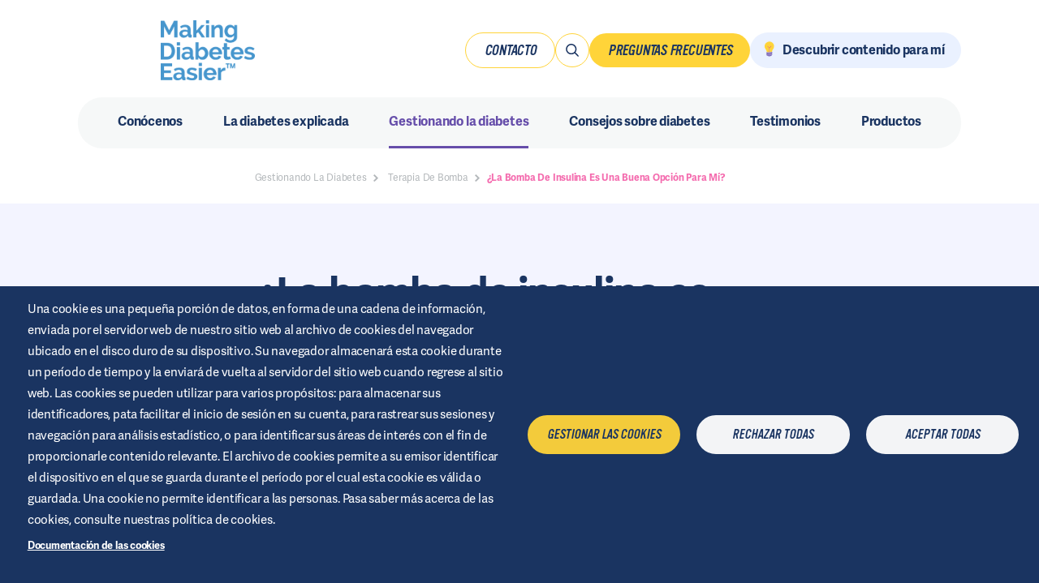

--- FILE ---
content_type: text/html; charset=UTF-8
request_url: https://www.makingdiabeteseasier.com/es/gestionando-la-diabetes/terapia-de-bomba/bomba-de-insulina-es-buena-opcion-para-mi
body_size: 47310
content:
<!DOCTYPE html>
<html lang="es" dir="ltr" prefix="content: http://purl.org/rss/1.0/modules/content/  dc: http://purl.org/dc/terms/  foaf: http://xmlns.com/foaf/0.1/  og: http://ogp.me/ns#  rdfs: http://www.w3.org/2000/01/rdf-schema#  schema: http://schema.org/  sioc: http://rdfs.org/sioc/ns#  sioct: http://rdfs.org/sioc/types#  skos: http://www.w3.org/2004/02/skos/core#  xsd: http://www.w3.org/2001/XMLSchema# ">
  <head>
    <meta charset="utf-8" />
<script src="/es/sites/es/files/hotjar/hotjar.script.js?t7cqit"></script>
<meta name="description" content="En función de tu perfil médico y estilo de vida, te pueden prescribir una bomba de insulina para sustituir a las inyecciones diarias. ¿Cuándo es una buena opción? ¿A quiénes se recomienda? ¿Qué factores determinan la elección de una bomba de insulina?" />
<link rel="canonical" href="https://www.makingdiabeteseasier.com/es/gestionando-la-diabetes/terapia-de-bomba/bomba-de-insulina-es-buena-opcion-para-mi" />
<meta property="og:url" content="https://www.makingdiabeteseasier.com/es/gestionando-la-diabetes/terapia-de-bomba/bomba-de-insulina-es-buena-opcion-para-mi" />
<meta property="og:title" content="¿La bomba de insulina es una buena opción para mí?" />
<meta property="og:description" content="" />
<meta property="og:image" content="https://www.makingdiabeteseasier.com/es/sites/es/files/styles/cover_image/public/2021-09/bomba-insulina-es-buena-opcion-para-mi.jpg?itok=8r2UgmNZ" />
<meta name="google-site-verification" content="WFt5O2P8kC4VdrjQAGTTZYhe6E23ygGqTXi9qaZFD54" />
<meta name="Generator" content="Drupal 10 (https://www.drupal.org)" />
<meta name="MobileOptimized" content="width" />
<meta name="HandheldFriendly" content="true" />
<meta name="viewport" content="width=device-width, initial-scale=1.0, maximum-scale=1.0, user-scalable=no" />
<link rel="icon" href="/es/themes/air_liquide_mde_es/favicon.ico" type="image/vnd.microsoft.icon" />

    <title>¿Deberías usar una bomba de insulina? ¿Cuándo es una buena opción?</title>
    <link rel="stylesheet" media="all" href="/es/sites/es/files/css/css_Wy_OKLjHQ6eXo0ThXn1paaZSpVpcf62FtSQlsOuNMa4.css?delta=0&amp;language=es&amp;theme=air_liquide_mde_es&amp;include=[base64]" />
<link rel="stylesheet" media="all" href="/es/sites/es/files/css/css__je9uR3twheY9fbdEDZnuJz6FkKGjjGuZ-BumudTq3o.css?delta=1&amp;language=es&amp;theme=air_liquide_mde_es&amp;include=[base64]" />
<link rel="stylesheet" media="all" href="//use.typekit.net/oju0vcm.css" />
<link rel="stylesheet" media="all" href="https://cdnjs.cloudflare.com/ajax/libs/OwlCarousel2/2.3.4/assets/owl.carousel.min.css" />
<link rel="stylesheet" media="all" href="https://cdnjs.cloudflare.com/ajax/libs/OwlCarousel2/2.3.4/assets/owl.theme.default.min.css" />
<link rel="stylesheet" media="all" href="/es/sites/es/files/css/css_E3HJK4Y7KFj2BYq83foQNzoDSMv_jYVF5ab8L0uwPoM.css?delta=5&amp;language=es&amp;theme=air_liquide_mde_es&amp;include=[base64]" />

    <script type="application/json" data-drupal-selector="drupal-settings-json">{"path":{"baseUrl":"\/es\/","pathPrefix":"","currentPath":"node\/155","currentPathIsAdmin":false,"isFront":false,"currentLanguage":"es"},"pluralDelimiter":"\u0003","suppressDeprecationErrors":true,"gtm":{"tagId":null,"settings":{"data_layer":"dataLayer","include_classes":false,"allowlist_classes":"","blocklist_classes":"","include_environment":false,"environment_id":"","environment_token":""},"tagIds":["GTM-MKLKFSG"]},"gtag":{"tagId":"","consentMode":false,"otherIds":[],"events":[],"additionalConfigInfo":[]},"ajaxPageState":{"libraries":"[base64]","theme":"air_liquide_mde_es","theme_token":null},"ajaxTrustedUrl":[],"cookies":{"cookiesjsr":{"config":{"cookie":{"name":"cookieses","expires":31536000000,"domain":"","sameSite":"Lax","secure":false},"library":{"libBasePath":"https:\/\/cdn.jsdelivr.net\/gh\/jfeltkamp\/cookiesjsr@1\/dist","libPath":"https:\/\/cdn.jsdelivr.net\/gh\/jfeltkamp\/cookiesjsr@1\/dist\/cookiesjsr.min.js","scrollLimit":0},"callback":{"method":"post","url":"\/es\/cookies\/consent\/callback.json","headers":[]},"interface":{"openSettingsHash":"#editCookieSettings","showDenyAll":true,"denyAllOnLayerClose":false,"settingsAsLink":false,"availableLangs":["es","en"],"defaultLang":"es","groupConsent":false,"cookieDocs":true}},"services":{"functional":{"id":"functional","services":[{"key":"functional","type":"functional","name":"Required functional","info":{"value":"\u003Ctable\u003E\r\n\t\u003Cthead\u003E\r\n\t\t\u003Ctr\u003E\r\n\t\t\t\u003Cth width=\u002215%\u0022\u003ECookie name\u003C\/th\u003E\r\n\t\t\t\u003Cth width=\u002215%\u0022\u003EDefault expiration time\u003C\/th\u003E\r\n\t\t\t\u003Cth\u003EDescription\u003C\/th\u003E\r\n\t\t\u003C\/tr\u003E\r\n\t\u003C\/thead\u003E\r\n\t\u003Ctbody\u003E\r\n\t\t\u003Ctr\u003E\r\n\t\t\t\u003Ctd\u003E\u003Ccode dir=\u0022ltr\u0022 translate=\u0022no\u0022\u003ESSESS\u0026lt;ID\u0026gt;\u003C\/code\u003E\u003C\/td\u003E\r\n\t\t\t\u003Ctd\u003E1 month\u003C\/td\u003E\r\n\t\t\t\u003Ctd\u003EIf you are logged in to this website, a session cookie is required to identify and connect your browser to your user account in the server backend of this website.\u003C\/td\u003E\r\n\t\t\u003C\/tr\u003E\r\n\t\t\u003Ctr\u003E\r\n\t\t\t\u003Ctd\u003E\u003Ccode dir=\u0022ltr\u0022 translate=\u0022no\u0022\u003Ecookiesjsr\u003C\/code\u003E\u003C\/td\u003E\r\n\t\t\t\u003Ctd\u003E1 year\u003C\/td\u003E\r\n\t\t\t\u003Ctd\u003EWhen you visited this website for the first time, you were asked for your permission to use several services (including those from third parties) that require data to be saved in your browser (cookies, local storage). Your decisions about each service (allow, deny) are stored in this cookie and are reused each time you visit this website.\u003C\/td\u003E\r\n\t\t\u003C\/tr\u003E\r\n\t\u003C\/tbody\u003E\r\n\u003C\/table\u003E\r\n","format":"full_html"},"uri":"","needConsent":false}],"weight":1},"tracking":{"id":"tracking","services":[{"key":"analytics","type":"tracking","name":"Google Analytics","info":{"value":"","format":"full_html"},"uri":"https:\/\/analytics.google.com\/","needConsent":true},{"key":"measure_ad_performance","type":"tracking","name":"Anuncios: Medici\u00f3n y rendimiento, personalizaci\u00f3n y datos de usario","info":{"value":"","format":"wysiwyg"},"uri":"","needConsent":true}],"weight":10},"video":{"id":"video","services":[{"key":"video","type":"video","name":"Video provided by YouTube, Vimeo","info":{"value":"","format":"full_html"},"uri":"","needConsent":true}],"weight":40}},"translation":{"_core":{"default_config_hash":"PpB_t3-mnEd5Lckhxc9rfquSMa0CndPslGvJZlcg61E"},"langcode":"es","bannerText":"Una cookie es una peque\u00f1a porci\u00f3n de datos, en forma de una cadena de informaci\u00f3n, enviada por el servidor web de nuestro sitio web al archivo de cookies del navegador ubicado en el disco duro de su dispositivo. Su navegador almacenar\u00e1 esta cookie durante un per\u00edodo de tiempo y la enviar\u00e1 de vuelta al servidor del sitio web cuando regrese al sitio web. Las cookies se pueden utilizar para varios prop\u00f3sitos: para almacenar sus identificadores, pata facilitar el inicio de sesi\u00f3n en su cuenta, para rastrear sus sesiones y navegaci\u00f3n para an\u00e1lisis estad\u00edstico, o para identificar sus \u00e1reas de inter\u00e9s con el fin de proporcionarle contenido relevante. El archivo de cookies permite a su emisor identificar el dispositivo en el que se guarda durante el per\u00edodo por el cual esta cookie es v\u00e1lida o guardada. Una cookie no permite identificar a las personas. Pasa saber m\u00e1s acerca de las cookies, consulte nuestras pol\u00edtica de cookies.","privacyPolicy":"Privacy policy","privacyUri":"","imprint":"Imprint","imprintUri":"","cookieDocs":"Documentaci\u00f3n de las cookies","cookieDocsUri":"\/es\/cookies","officialWebsite":"Official website","denyAll":"Rechazar todas","alwaysActive":"Siempre activo","settings":"Gestionar las cookies","acceptAll":"Aceptar todas","requiredCookies":"Required cookies","cookieSettings":"Gestionar las cookies","close":"Cerrar","readMore":"Leer m\u00e1s","allowed":"Permitido","denied":"Denegado","settingsAllServices":"Configuraci\u00f3n de todos los servicios","saveSettings":"Guardar","default_langcode":"en","disclaimerText":"All cookie information is subject to change by the service providers. We update this information regularly.","disclaimerTextPosition":"above","processorDetailsLabel":"Processor Company Details","processorLabel":"Empresa","processorWebsiteUrlLabel":"Company Website","processorPrivacyPolicyUrlLabel":"Company Privacy Policy","processorCookiePolicyUrlLabel":"Company Cookie Policy","processorContactLabel":"Data Protection Contact Details","placeholderAcceptAllText":"Aceptar todas las cookies","functional":{"title":"funcional","details":"Estas cookies son necesarias para que el sitio web funcione correctamente y nos permiten garantizarle una experiencia \u00f3ptima. Se eliminan autom\u00e1ticamente cuando abandona el sitio web, y no recogen ninguna informaci\u00f3n sobre el usuario o su actividad. Puede bloquearlas desactiv\u00e1ndolas en la configuraci\u00f3n de su navegador, sin embargo su experiencia de usuario puede verse afectada negativamente."},"tracking":{"title":"Cookies de terceros","details":"Las cookies de terceros son aquellas que se env\u00edan al equipo terminal del usuario desde un equipo o dominio que no es gestionado por el editor, sino por otra entidad que trata los datos obtenidos a trav\u00e9s de las cookies."},"video":{"title":"Video","details":"Los servicios para compartir videos ayudan a agregar medios enriquecidos al sitio y aumentar su visibilidad"}}},"cookiesTexts":{"_core":{"default_config_hash":"PpB_t3-mnEd5Lckhxc9rfquSMa0CndPslGvJZlcg61E"},"langcode":"es","bannerText":"Una cookie es una peque\u00f1a porci\u00f3n de datos, en forma de una cadena de informaci\u00f3n, enviada por el servidor web de nuestro sitio web al archivo de cookies del navegador ubicado en el disco duro de su dispositivo. Su navegador almacenar\u00e1 esta cookie durante un per\u00edodo de tiempo y la enviar\u00e1 de vuelta al servidor del sitio web cuando regrese al sitio web. Las cookies se pueden utilizar para varios prop\u00f3sitos: para almacenar sus identificadores, pata facilitar el inicio de sesi\u00f3n en su cuenta, para rastrear sus sesiones y navegaci\u00f3n para an\u00e1lisis estad\u00edstico, o para identificar sus \u00e1reas de inter\u00e9s con el fin de proporcionarle contenido relevante. El archivo de cookies permite a su emisor identificar el dispositivo en el que se guarda durante el per\u00edodo por el cual esta cookie es v\u00e1lida o guardada. Una cookie no permite identificar a las personas. Pasa saber m\u00e1s acerca de las cookies, consulte nuestras pol\u00edtica de cookies.","privacyPolicy":"Privacy policy","privacyUri":"","imprint":"Imprint","imprintUri":"","cookieDocs":"Documentaci\u00f3n de las cookies","cookieDocsUri":"\/node\/58","officialWebsite":"Official website","denyAll":"Rechazar todas","alwaysActive":"Siempre activo","settings":"Gestionar las cookies","acceptAll":"Aceptar todas","requiredCookies":"Required cookies","cookieSettings":"Gestionar las cookies","close":"Cerrar","readMore":"Leer m\u00e1s","allowed":"Permitido","denied":"Denegado","settingsAllServices":"Configuraci\u00f3n de todos los servicios","saveSettings":"Guardar","default_langcode":"en","disclaimerText":"All cookie information is subject to change by the service providers. We update this information regularly.","disclaimerTextPosition":"above","processorDetailsLabel":"Processor Company Details","processorLabel":"Empresa","processorWebsiteUrlLabel":"Company Website","processorPrivacyPolicyUrlLabel":"Company Privacy Policy","processorCookiePolicyUrlLabel":"Company Cookie Policy","processorContactLabel":"Data Protection Contact Details","placeholderAcceptAllText":"Aceptar todas las cookies"},"services":{"analytics":{"uuid":"a7255b0e-be6c-4fa7-a322-70db90e9026c","langcode":"es","status":true,"dependencies":{"enforced":{"module":["cookies_ga"]}},"_core":{"default_config_hash":"kdI8DLFQN2AVW0p7C2m5w9Fp9Cdt4cdvo4wnJHmcKjA"},"id":"analytics","label":"Google Analytics","group":"tracking","info":{"value":"","format":"full_html"},"consentRequired":true,"purpose":"","processor":"","processorContact":"","processorUrl":"https:\/\/analytics.google.com\/","processorPrivacyPolicyUrl":"","processorCookiePolicyUrl":"https:\/\/support.google.com\/analytics\/answer\/6004245","placeholderMainText":"This content is blocked because Google Analytics cookies have not been accepted.","placeholderAcceptText":"Only accept Google Analytics cookies"},"functional":{"uuid":"fabe9776-666d-4c54-bb64-86fe19c78f7d","langcode":"es","status":true,"dependencies":[],"_core":{"default_config_hash":"N-O3629vb-jExOxfM0FYcfPzEu6QVzgWHMm06jMERLg"},"id":"functional","label":"Required functional","group":"functional","info":{"value":"\u003Ctable\u003E\r\n\t\u003Cthead\u003E\r\n\t\t\u003Ctr\u003E\r\n\t\t\t\u003Cth width=\u002215%\u0022\u003ECookie name\u003C\/th\u003E\r\n\t\t\t\u003Cth width=\u002215%\u0022\u003EDefault expiration time\u003C\/th\u003E\r\n\t\t\t\u003Cth\u003EDescription\u003C\/th\u003E\r\n\t\t\u003C\/tr\u003E\r\n\t\u003C\/thead\u003E\r\n\t\u003Ctbody\u003E\r\n\t\t\u003Ctr\u003E\r\n\t\t\t\u003Ctd\u003E\u003Ccode dir=\u0022ltr\u0022 translate=\u0022no\u0022\u003ESSESS\u0026lt;ID\u0026gt;\u003C\/code\u003E\u003C\/td\u003E\r\n\t\t\t\u003Ctd\u003E1 month\u003C\/td\u003E\r\n\t\t\t\u003Ctd\u003EIf you are logged in to this website, a session cookie is required to identify and connect your browser to your user account in the server backend of this website.\u003C\/td\u003E\r\n\t\t\u003C\/tr\u003E\r\n\t\t\u003Ctr\u003E\r\n\t\t\t\u003Ctd\u003E\u003Ccode dir=\u0022ltr\u0022 translate=\u0022no\u0022\u003Ecookiesjsr\u003C\/code\u003E\u003C\/td\u003E\r\n\t\t\t\u003Ctd\u003E1 year\u003C\/td\u003E\r\n\t\t\t\u003Ctd\u003EWhen you visited this website for the first time, you were asked for your permission to use several services (including those from third parties) that require data to be saved in your browser (cookies, local storage). Your decisions about each service (allow, deny) are stored in this cookie and are reused each time you visit this website.\u003C\/td\u003E\r\n\t\t\u003C\/tr\u003E\r\n\t\u003C\/tbody\u003E\r\n\u003C\/table\u003E\r\n","format":"full_html"},"consentRequired":false,"purpose":"Essential functional cookies to provide general functionality","processor":"","processorContact":"","processorUrl":"","processorPrivacyPolicyUrl":"","processorCookiePolicyUrl":"","placeholderMainText":"This content is blocked because required functional cookies have not been accepted.","placeholderAcceptText":"Only accept required functional cookies"},"measure_ad_performance":{"uuid":"5dc3b15b-d184-4657-b347-a645362595ae","langcode":"en","status":true,"dependencies":[],"id":"measure_ad_performance","label":"Anuncios: Medici\u00f3n y rendimiento, personalizaci\u00f3n y datos de usario","group":"tracking","info":{"value":"","format":"wysiwyg"},"consentRequired":true,"purpose":"Information about advertising served to you and how you interact with it may be used to determine how effective an advertisement has been for you or other users and whether the purposes","processor":"","processorContact":"","processorUrl":"","processorPrivacyPolicyUrl":"","processorCookiePolicyUrl":"","placeholderMainText":"Information about advertising served to you and how you interact with it may be used to determine how effective an advertisement has been for you or other users and whether the purposes","placeholderAcceptText":"Accept"},"video":{"uuid":"c47847b4-c183-40f2-adc2-631fb1a0a38f","langcode":"es","status":true,"dependencies":{"enforced":{"module":["cookies_video"]}},"_core":{"default_config_hash":"iwaHmTJMLoZx7mRsDI0tPU1JgG2K9UHeNOvDNtNKFdI"},"id":"video","label":"Video provided by YouTube, Vimeo","group":"video","info":{"value":"","format":"full_html"},"consentRequired":true,"purpose":"","processor":"","processorContact":"","processorUrl":"","processorPrivacyPolicyUrl":"","processorCookiePolicyUrl":"https:\/\/policies.google.com\/privacy","placeholderMainText":"Contenido bloqueado porque no se han aceptado las cookies.","placeholderAcceptText":"Aceptar solo cookies de video"}},"groups":{"functional":{"uuid":"fde752cd-144d-45d1-bd51-3b1efd4d263a","langcode":"es","status":true,"dependencies":[],"_core":{"default_config_hash":"aHm4Q63Ge97tcktTa_qmUqJMir45iyGY2lEvvqPW68g"},"id":"functional","label":"funcional","weight":1,"title":"funcional","details":"Estas cookies son necesarias para que el sitio web funcione correctamente y nos permiten garantizarle una experiencia \u00f3ptima. Se eliminan autom\u00e1ticamente cuando abandona el sitio web, y no recogen ninguna informaci\u00f3n sobre el usuario o su actividad. Puede bloquearlas desactiv\u00e1ndolas en la configuraci\u00f3n de su navegador, sin embargo su experiencia de usuario puede verse afectada negativamente."},"marketing":{"uuid":"d220364b-7b81-4323-a434-77d46d5d6010","langcode":"es","status":true,"dependencies":[],"_core":{"default_config_hash":"JkP6try0AxX_f4RpFEletep5NHSlVB1BbGw0snW4MO8"},"id":"marketing","label":"Marketing","weight":20,"title":"Marketing","details":"Herramientas de comunicaci\u00f3n y marketing con los clientes."},"performance":{"uuid":"d1d2acf4-5a2b-41b4-8ad9-31a68c399aaf","langcode":"es","status":true,"dependencies":[],"_core":{"default_config_hash":"Jv3uIJviBj7D282Qu1ZpEQwuOEb3lCcDvx-XVHeOJpw"},"id":"performance","label":"Performance","weight":30,"title":"Cookies de rendimiento del sitio web","details":"Estas cookies nos permiten obtener estad\u00edsticas para optimizar el contenido y el sitio web. Estas estad\u00edsticas se hacen de forma agregada y no individualizada. Estas llamadas \u0022cookies de seguimiento\u0022 no se eliminan autom\u00e1ticamente cuando usted sale de nuestro sitio web. S\u00f3lo se almacenar\u00e1n si usted las acepta."},"social":{"uuid":"ac481efc-41e0-4109-9efd-a9316fea5325","langcode":"es","status":true,"dependencies":[],"_core":{"default_config_hash":"w9uS0Ktbh58ffWxW1ue_MKgB_he6iZPMx2Pc6tN4K4o"},"id":"social","label":"Social Plugins","weight":20,"title":"Social Plugins","details":"Los widgets de redes sociales ofrecen contenidos adicionales publicados originalmente en plataformas de terceros."},"tracking":{"uuid":"86906923-1eab-4ade-8c8d-25980d315dc9","langcode":"es","status":true,"dependencies":[],"_core":{"default_config_hash":"_gYDe3qoEc6L5uYR6zhu5V-3ARLlyis9gl1diq7Tnf4"},"id":"tracking","label":"Tracking","weight":10,"title":"Cookies de terceros","details":"Las cookies de terceros son aquellas que se env\u00edan al equipo terminal del usuario desde un equipo o dominio que no es gestionado por el editor, sino por otra entidad que trata los datos obtenidos a trav\u00e9s de las cookies."},"video":{"uuid":"26e7b747-c0bd-4fd5-94a0-cff5af596ddc","langcode":"es","status":true,"dependencies":[],"_core":{"default_config_hash":"w1WnCmP2Xfgx24xbx5u9T27XLF_ZFw5R0MlO-eDDPpQ"},"id":"video","label":"V\u00eddeos","weight":40,"title":"Video","details":"Los servicios para compartir videos ayudan a agregar medios enriquecidos al sitio y aumentar su visibilidad"}}},"blazy":{"loadInvisible":false,"offset":100,"saveViewportOffsetDelay":50,"validateDelay":25,"container":"","loader":true,"unblazy":false,"visibleClass":false},"blazyIo":{"disconnect":false,"rootMargin":"0px","threshold":[0,0.25,0.5,0.75,1]},"statistics":{"data":{"nid":"155"},"url":"\/es\/core\/modules\/statistics\/statistics.php"},"user":{"uid":0,"permissionsHash":"a405c1c0f94a88a38f814d79080a3778201fd13029572ff304706cc98cdcc89c"}}</script>
<script src="/es/sites/es/files/js/js_n0n1gAbdnJm-VspCwmwI0WQnMEHP1ea5ilEBXidK5tw.js?scope=header&amp;delta=0&amp;language=es&amp;theme=air_liquide_mde_es&amp;include=[base64]"></script>
<script src="/es/modules/contrib/google_tag/js/gtm.js?t7cqit"></script>
<script src="/es/modules/contrib/google_tag/js/gtag.js?t7cqit"></script>
<script src="/es/sites/es/files/js/js_sQThpPJGK-6vejObkd9AVpX9GS0UfKb_mRVM1le9bV8.js?scope=header&amp;delta=3&amp;language=es&amp;theme=air_liquide_mde_es&amp;include=[base64]"></script>
<script src="/es/modules/contrib/cookies/js/cookiesjsr.conf.js?v=10.2.12" defer></script>

  </head>
  <body data-theme="" id="top"  class="entity node canonical">
    <!-- Meta Pixel Code -->
    <script>
      !function(f,b,e,v,n,t,s)
      {if(f.fbq)return;n=f.fbq=function(){n.callMethod?
      n.callMethod.apply(n,arguments):n.queue.push(arguments)};
      if(!f._fbq)f._fbq=n;n.push=n;n.loaded=!0;n.version='2.0';
      n.queue=[];t=b.createElement(e);t.async=!0;
      t.src=v;s=b.getElementsByTagName(e)[0];
      s.parentNode.insertBefore(t,s)}(window, document,'script',
      'https://connect.facebook.net/en_US/fbevents.js');
      fbq('init', '1194445698782541');
      fbq('track', 'PageView');
    </script>
    <noscript>
      <img height="1" width="1" style="display:none" src="https://www.facebook.com/tr?id=1194445698782541&ev=PageView&noscript=1" />
    </noscript>
    <!-- End Meta Pixel Code -->
    <script>
      fbq('track', 'ViewContent');
    </script>

    <noscript><iframe src="https://www.googletagmanager.com/ns.html?id=GTM-MKLKFSG"
                  height="0" width="0" style="display:none;visibility:hidden"></iframe></noscript>

      <div class="dialog-off-canvas-main-canvas" data-off-canvas-main-canvas>
    

<div class="header">
  <div class="header-top t-font-fluid">
    <div class="header-top__inside">
      <div class="header-top__container--left">
            <a href="https://www.makingdiabeteseasier.com/es/">
      <img loading="lazy" class="logo" src="/es/sites/es/files/styles/brand_logo/public/2025-03/HEADER-mde-logo-full-color-rgb-900px-w-72ppi%20%282%29.png?itok=lJg5zzQ6" width="600" height="381" alt="mde-tm-logo" typeof="foaf:Image" />



  </a>



      </div>
      <div class="header-top__container--right">
          <link rel="stylesheet" href="https://use.typekit.net/cyi3dxu.css">

<nav class="top-band">
  <ul>
      <li class="t-cta t-cta--header t-cta--back-transparent x-ctr"><a href="/es/contacto">Contacto</a></li>
  <li class="container__circle site-search">
    <a href="#">
      <svg width="21" height="20" viewBox="0 0 21 20" fill="#1A3461" xmlns="http://www.w3.org/2000/svg">
                      <path
                          d="M17.0671 17.9999L12.7965 13.7204C11.6802 14.6036 10.2747 15.1356 8.74492 15.1356C5.1309 15.1356 2.1908 12.1893 2.1908 8.56774C2.1908 4.94617 5.1309 1.99992 8.74492 1.99992C12.3589 1.99992 15.299 4.94617 15.299 8.56774C15.299 10.1008 14.7682 11.5092 13.8868 12.6278L18.1574 16.9073L17.0671 17.9999ZM13.7569 8.56774C13.7569 5.79825 11.5084 3.54529 8.74492 3.54529C5.98139 3.54529 3.73294 5.79825 3.73294 8.56774C3.73294 11.3374 5.98139 13.5902 8.74492 13.5902C11.5084 13.5902 13.7569 11.3374 13.7569 8.56774Z"
                          fill="" />
                  </svg>
    </a>
  </li>
  <li class="t-cta t-cta--header x-ctr"><a href="/es/faq" target="_blank">Preguntas frecuentes</a></li>

  <li class="btn-discover"><a href="/es/discovering-content">Descubrir contenido para mí</a></li>

  </ul>
</nav>

      </div>
    </div>
  </div>
  <header class="main-header">
    <div class="wrapper wrapper-menu-desktop">
      <nav class="main-navigation">
          

  <ul class="menu menu-level-0">
                  
        <li class="menu-item">
                                              <a href="/es/novalab" class="main-nav-item" data-drupal-link-system-path="node/52">              <span data-url="/es/novalab">Conócenos</span>
            </a>
                                          



            
    



                  </li>
                        
        <li class="menu-item menu-item--expanded">
                      <span data-url="/es/diabetes-explicada" class="main-nav-item">La diabetes explicada</span>
                                          



    <div class="menu-dropdown menu-dropdown--col-3">
    <div class="menu-dropdown__wrap">
          

  <div class="menu menu-level-1">
    <div class="menu-page-nav">
      <h5 class="menu-page-title">La diabetes explicada</h5>
      <a title="Ver la página" href="/es/diabetes-explicada" class="menu-page-link">Ver la página</a>
    </div>
    <ul class="menu-page-list">
                        
          <li class="menu-item menu-item--expanded">
                                                            <a href="/es/diabetes-explicada/diabetes/diabetes-mellitus-definicion-sintomas-tratamientos" data-drupal-link-system-path="node/103">              <span data-url="/es/diabetes-explicada/diabetes/diabetes-mellitus-definicion-sintomas-tratamientos">Diabetes</span>
            </a>

                          <span class="arrow-menu"></span>
                                                  



            

  <div class="menu menu-level-2">
    <div class="menu-page-nav">
      <h5 class="menu-page-title">Diabetes</h5>
      <a title="Ver la página" href="/es/diabetes-explicada/diabetes/diabetes-mellitus-definicion-sintomas-tratamientos" class="menu-page-link">Ver la página</a>
    </div>
    <ul class="menu-page-list">
                        
          <li class="menu-item">
                                                            <a href="/es/diabetes-explicada/diabetes/diabetes-en-el-mundo-2022" data-drupal-link-system-path="node/359">              <span data-url="/es/diabetes-explicada/diabetes/diabetes-en-el-mundo-2022">La diabetes tipo 1 y la diabetes tipo 2 en el mundo en 2022</span>
            </a>

                                                  



            
    



                      </li>
                                
          <li class="menu-item">
                                                            <a href="/es/diabetes-explicada/diabetes/panorama-mundial-diabetes-2021" data-drupal-link-system-path="node/242">              <span data-url="/es/diabetes-explicada/diabetes/panorama-mundial-diabetes-2021">Panorama mundial de la diabetes en 2021</span>
            </a>

                                                  



            
    



                      </li>
                                
          <li class="menu-item">
                                                            <a href="/es/diabetes-explicada/diabetes/glosario-de-terminos-de-diabetes" data-drupal-link-system-path="node/34">              <span data-url="/es/diabetes-explicada/diabetes/glosario-de-terminos-de-diabetes">Ver el glosario</span>
            </a>

                                                  



            
    



                      </li>
                                
          <li class="menu-item">
                                                            <a href="/es/diabetes-explicada/diabetes/las-diferencias-entre-la-diabetes-tipo-1-y-la-diabetes-tipo-2" data-drupal-link-system-path="node/152">              <span data-url="/es/diabetes-explicada/diabetes/las-diferencias-entre-la-diabetes-tipo-1-y-la-diabetes-tipo-2">Las diferencias entre la diabetes tipo 1 y la diabetes tipo 2</span>
            </a>

                                                  



            
    



                      </li>
                  </ul>
  </div>



    



                      </li>
                                
          <li class="menu-item menu-item--expanded">
                                                            <a href="/es/diabetes-explicada/diabetes-tipo-1/que-es-la-diabetes-de-tipo-1" data-drupal-link-system-path="node/20">              <span data-url="/es/diabetes-explicada/diabetes-tipo-1/que-es-la-diabetes-de-tipo-1">Diabetes tipo 1</span>
            </a>

                          <span class="arrow-menu"></span>
                                                  



            

  <div class="menu menu-level-2">
    <div class="menu-page-nav">
      <h5 class="menu-page-title">Diabetes tipo 1</h5>
      <a title="Ver la página" href="/es/diabetes-explicada/diabetes-tipo-1/que-es-la-diabetes-de-tipo-1" class="menu-page-link">Ver la página</a>
    </div>
    <ul class="menu-page-list">
                        
          <li class="menu-item">
                                                            <a href="/es/diabetes-explicada/diabetes-tipo-1/cuales-son-los-sintomas-de-la-diabetes-de-tipo-1" data-drupal-link-system-path="node/21">              <span data-url="/es/diabetes-explicada/diabetes-tipo-1/cuales-son-los-sintomas-de-la-diabetes-de-tipo-1">Síntomas de la diabetes tipo 1</span>
            </a>

                                                  



            
    



                      </li>
                                
          <li class="menu-item">
                                                            <a href="/es/diabetes-explicada/diabetes-tipo-1/diabetes-de-tipo-1-diagnostico" data-drupal-link-system-path="node/22">              <span data-url="/es/diabetes-explicada/diabetes-tipo-1/diabetes-de-tipo-1-diagnostico">Diabetes tipo 1: diagnóstico</span>
            </a>

                                                  



            
    



                      </li>
                                
          <li class="menu-item">
                                                            <a href="/es/diabetes-explicada/diabetes-tipo-1/tratamientos-diabetes-tipo-1" data-drupal-link-system-path="node/23">              <span data-url="/es/diabetes-explicada/diabetes-tipo-1/tratamientos-diabetes-tipo-1">Diabetes tipo 1: tratamientos</span>
            </a>

                                                  



            
    



                      </li>
                                
          <li class="menu-item">
                                                            <a href="/es/diabetes-explicada/diabetes-tipo-1/causas-diabetes-tipo-1" data-drupal-link-system-path="node/430">              <span data-url="/es/diabetes-explicada/diabetes-tipo-1/causas-diabetes-tipo-1">¿Cuáles son las causas de la diabetes de tipo 1? </span>
            </a>

                                                  



            
    



                      </li>
                                
          <li class="menu-item">
                                                            <a href="/es/diabetes-explicada/diabetes-tipo-1/diabetes-tipo-1-diagnostico" data-drupal-link-system-path="node/415">              <span data-url="/es/diabetes-explicada/diabetes-tipo-1/diabetes-tipo-1-diagnostico">Detección y diagnóstico de la diabetes de tipo 1</span>
            </a>

                                                  



            
    



                      </li>
                                
          <li class="menu-item menu-item--expanded">
                                                            <a href="/es/diabetes-explicada/diabetes-tipo-1/diabetes-de-tipo-1-en-ninos" data-drupal-link-system-path="node/30">              <span data-url="/es/diabetes-explicada/diabetes-tipo-1/diabetes-de-tipo-1-en-ninos">Diabetes de tipo 1 en niños</span>
            </a>

                          <span class="arrow-menu"></span>
                                                  



            

  <div class="menu menu-level-3">
    <div class="menu-page-nav">
      <h5 class="menu-page-title">Diabetes de tipo 1 en niños</h5>
      <a title="Ver la página" href="/es/diabetes-explicada/diabetes-tipo-1/diabetes-de-tipo-1-en-ninos" class="menu-page-link">Ver la página</a>
    </div>
    <ul class="menu-page-list">
                        
          <li class="menu-item">
                                                            <a href="/es/diabetes-explicada/diabetes-tipo-1/como-explicar-la-diabetes-de-tipo-1-a-un-nino" data-drupal-link-system-path="node/31">              <span data-url="/es/diabetes-explicada/diabetes-tipo-1/como-explicar-la-diabetes-de-tipo-1-a-un-nino">Explicando la diabetes a tus hijos</span>
            </a>

                                                  



            
    



                      </li>
                                
          <li class="menu-item">
                                                            <a href="/es/consejos-sobre-diabetes/vivir-con-diabetes/comienzo-curso-como-ayudar-hijo-controlar-diabetes-colegio" data-drupal-link-system-path="node/150">              <span data-url="/es/consejos-sobre-diabetes/vivir-con-diabetes/comienzo-curso-como-ayudar-hijo-controlar-diabetes-colegio">Ayudar a controlar la diabetes en el cole</span>
            </a>

                                                  



            
    



                      </li>
                                
          <li class="menu-item">
                                                            <a href="/es/diabetes-explicada/diabetes-tipo-1/control-de-la-diabetes-tipo-1-en-ninos" data-drupal-link-system-path="node/32">              <span data-url="/es/diabetes-explicada/diabetes-tipo-1/control-de-la-diabetes-tipo-1-en-ninos">Control de la diabetes tipo 1 en niños</span>
            </a>

                                                  



            
    



                      </li>
                  </ul>
  </div>



    



                      </li>
                  </ul>
  </div>



    



                      </li>
                                
          <li class="menu-item menu-item--expanded">
                                                            <a href="/es/diabetes-explicada/diabetes-tipo-2/que-es-la-diabetes-de-tipo-2" data-drupal-link-system-path="node/25">              <span data-url="/es/diabetes-explicada/diabetes-tipo-2/que-es-la-diabetes-de-tipo-2">Diabetes tipo 2</span>
            </a>

                          <span class="arrow-menu"></span>
                                                  



            

  <div class="menu menu-level-2">
    <div class="menu-page-nav">
      <h5 class="menu-page-title">Diabetes tipo 2</h5>
      <a title="Ver la página" href="/es/diabetes-explicada/diabetes-tipo-2/que-es-la-diabetes-de-tipo-2" class="menu-page-link">Ver la página</a>
    </div>
    <ul class="menu-page-list">
                        
          <li class="menu-item">
                                                            <a href="/es/diabetes-explicada/diabetes-tipo-2/que-es-la-diabetes-de-tipo-2" data-drupal-link-system-path="node/25">              <span data-url="/es/diabetes-explicada/diabetes-tipo-2/que-es-la-diabetes-de-tipo-2">¿Qué es la diabetes de tipo 2?</span>
            </a>

                                                  



            
    



                      </li>
                                
          <li class="menu-item">
                                                            <a href="/es/diabetes-explicada/diabetes-tipo-2/cuales-son-los-sintomas-de-la-diabetes-de-tipo-2" data-drupal-link-system-path="node/26">              <span data-url="/es/diabetes-explicada/diabetes-tipo-2/cuales-son-los-sintomas-de-la-diabetes-de-tipo-2">¿Cuáles son los síntomas de la diabetes de tipo 2?</span>
            </a>

                                                  



            
    



                      </li>
                                
          <li class="menu-item">
                                                            <a href="/es/diabetes-explicada/diabetes-tipo-2/diagnostico-diabetes-tipo-2" data-drupal-link-system-path="node/407">              <span data-url="/es/diabetes-explicada/diabetes-tipo-2/diagnostico-diabetes-tipo-2">Diagnóstico de la diabetes de tipo 2</span>
            </a>

                                                  



            
    



                      </li>
                  </ul>
  </div>



    



                      </li>
                                
          <li class="menu-item menu-item--expanded">
                                                            <a href="/es/diabetes-explicada/diabetes-gestacional/diabetes-gestacional-definicion-causas-y-tratamiento" data-drupal-link-system-path="node/126">              <span data-url="/es/diabetes-explicada/diabetes-gestacional/diabetes-gestacional-definicion-causas-y-tratamiento">Diabetes Gestacional</span>
            </a>

                          <span class="arrow-menu"></span>
                                                  



            

  <div class="menu menu-level-2">
    <div class="menu-page-nav">
      <h5 class="menu-page-title">Diabetes Gestacional</h5>
      <a title="Ver la página" href="/es/diabetes-explicada/diabetes-gestacional/diabetes-gestacional-definicion-causas-y-tratamiento" class="menu-page-link">Ver la página</a>
    </div>
    <ul class="menu-page-list">
                        
          <li class="menu-item">
                                                            <a href="/es/diabetes-explicada/diabetes-gestacional/dieta-diabetes-gestacional" data-drupal-link-system-path="node/410">              <span data-url="/es/diabetes-explicada/diabetes-gestacional/dieta-diabetes-gestacional">Dieta para la diabetes gestacional: qué comer y qué evitar</span>
            </a>

                                                  



            
    



                      </li>
                                
          <li class="menu-item">
                                                            <a href="/es/diabetes-explicada/diabetes-gestacional/diabetes-gestacional-lo-que-debes-saber" data-drupal-link-system-path="node/349">              <span data-url="/es/diabetes-explicada/diabetes-gestacional/diabetes-gestacional-lo-que-debes-saber">La diabetes gestacional: todo lo que debes saber</span>
            </a>

                                                  



            
    



                      </li>
                                
          <li class="menu-item">
                                                            <a href="/es/diabetes-explicada/diabetes-gestacional/diabetes-gestacional-definicion-causas-y-tratamiento" data-drupal-link-system-path="node/126">              <span data-url="/es/diabetes-explicada/diabetes-gestacional/diabetes-gestacional-definicion-causas-y-tratamiento">Diabetes gestacional: definición, causas y tratamiento</span>
            </a>

                                                  



            
    



                      </li>
                  </ul>
  </div>



    



                      </li>
                  </ul>
  </div>


  


  <div class="paragraph paragraph--type--menu-block-spotlight paragraph--view-mode--default">
    <button class="btn-close">
      <svg width="18" height="18" viewBox="0 0 18 18" fill="none"
           xmlns="http://www.w3.org/2000/svg">
        <path d="M2.0564 2L16.0272 16" stroke="#1A3461" stroke-width="1.8"
              stroke-linecap="square"/>
        <path d="M2.0564 16L16.0272 2.00001" stroke="#1A3461" stroke-width="1.8"
              stroke-linecap="square"/>
      </svg>
    </button>
    <h3 class="paragraph__title">  ¿Qué es la diabetes de tipo 1?
</h3>
    <div class="paragraph__list">
      <article class="item">
                        <a href="/es/diabetes-explicada/diabetes-tipo-1/que-es-la-diabetes-de-tipo-1" class="article-link">
          <div class="article-image">
              <img loading="lazy" src="/es/sites/es/files/styles/297x424/public/2022-11/diabetes-tipo-1.jpeg?itok=8YNQ2PUp" width="497" height="424" alt="Diabetes tipo 1" typeof="foaf:Image" />





  </div>
<img src="/themes/air_liquide_mde/img/icons/arrow-yellow.svg" alt="" class="arrow-link">

        </a>
              </article>
    </div>
  </div>


        </div>
  </div>




                  </li>
                        
        <li class="menu-item menu-item--expanded menu-item--active-trail">
                      <span data-url="/es/gestionando-la-diabetes" class="main-nav-item">Gestionando la diabetes</span>
                                          



    <div class="menu-dropdown menu-dropdown--col-3">
    <div class="menu-dropdown__wrap">
          

  <div class="menu menu-level-1">
    <div class="menu-page-nav">
      <h5 class="menu-page-title">Gestionando la diabetes</h5>
      <a title="Ver la página" href="/es/gestionando-la-diabetes" class="menu-page-link">Ver la página</a>
    </div>
    <ul class="menu-page-list">
                        
          <li class="menu-item menu-item--expanded">
                                                            <a href="/es/gestionando-la-diabetes/para-padres-e-hijos" data-drupal-link-system-path="node/29">              <span data-url="/es/gestionando-la-diabetes/para-padres-e-hijos">Para padres e hijos</span>
            </a>

                          <span class="arrow-menu"></span>
                                                  



            

  <div class="menu menu-level-2">
    <div class="menu-page-nav">
      <h5 class="menu-page-title">Para padres e hijos</h5>
      <a title="Ver la página" href="/es/gestionando-la-diabetes/para-padres-e-hijos" class="menu-page-link">Ver la página</a>
    </div>
    <ul class="menu-page-list">
                        
          <li class="menu-item">
                                                            <a href="/es/gestionando-la-diabetes/para-padres-e-hijos/sintomas-diabetes-infantil" data-drupal-link-system-path="node/434">              <span data-url="/es/gestionando-la-diabetes/para-padres-e-hijos/sintomas-diabetes-infantil">Síntomas de la diabetes infantil</span>
            </a>

                                                  



            
    



                      </li>
                                
          <li class="menu-item">
                                                            <a href="/es/gestionando-la-diabetes/para-padres-e-hijos/dia-dia-ninos-diabetes" data-drupal-link-system-path="node/414">              <span data-url="/es/gestionando-la-diabetes/para-padres-e-hijos/dia-dia-ninos-diabetes">El día a día de los niños con diabetes </span>
            </a>

                                                  



            
    



                      </li>
                                
          <li class="menu-item">
                                                            <a href="/es/gestionando-la-diabetes/para-padres-e-hijos/como-gestionar-diabetes-infantil-tipo-1" data-drupal-link-system-path="node/370">              <span data-url="/es/gestionando-la-diabetes/para-padres-e-hijos/como-gestionar-diabetes-infantil-tipo-1">Cómo gestionar la diabetes infantil de tipo 1</span>
            </a>

                                                  



            
    



                      </li>
                                
          <li class="menu-item">
                                                            <a href="/es/consejos-sobre-diabetes/vivir-con-diabetes/consejos-vuelta-colegio-ninos-diabetes" data-drupal-link-system-path="node/362">              <span data-url="/es/consejos-sobre-diabetes/vivir-con-diabetes/consejos-vuelta-colegio-ninos-diabetes">10 consejos para la vuelta al colegio de niños con diabetes</span>
            </a>

                                                  



            
    



                      </li>
                                
          <li class="menu-item">
                                                            <a href="/es/gestionando-la-diabetes/ideas-almuerzo-escolar-saludable-para-ninos-diabetes-tipo-1" data-drupal-link-system-path="node/299">              <span data-url="/es/gestionando-la-diabetes/ideas-almuerzo-escolar-saludable-para-ninos-diabetes-tipo-1">Ideas de almuerzo escolar saludable para niños con diabetes de tipo 1</span>
            </a>

                                                  



            
    



                      </li>
                                
          <li class="menu-item">
                                                            <a href="/es/gestionando-la-diabetes/para-padres-e-hijos/aperitivos-para-ninos-con-diabetes" data-drupal-link-system-path="node/289">              <span data-url="/es/gestionando-la-diabetes/para-padres-e-hijos/aperitivos-para-ninos-con-diabetes">Aperitivos para niños con diabetes</span>
            </a>

                                                  



            
    



                      </li>
                                
          <li class="menu-item">
                                                            <a href="/es/gestionando-la-diabetes/para-padres-e-hijos/bomba-de-insulina-para-ninos" data-drupal-link-system-path="node/224">              <span data-url="/es/gestionando-la-diabetes/para-padres-e-hijos/bomba-de-insulina-para-ninos">Bombas de insulina para niños</span>
            </a>

                                                  



            
    



                      </li>
                                
          <li class="menu-item">
                                                            <a href="/es/gestionando-la-diabetes/para-padres-e-hijos/como-administrar-inyecciones-insulina-hijo" data-drupal-link-system-path="node/249">              <span data-url="/es/gestionando-la-diabetes/para-padres-e-hijos/como-administrar-inyecciones-insulina-hijo">Cómo administrar inyecciones de insulina a tu hijo</span>
            </a>

                                                  



            
    



                      </li>
                                
          <li class="menu-item">
                                                            <a href="/es/gestionando-la-diabetes/para-padres-e-hijos/hipoglucemia-ninos" data-drupal-link-system-path="node/234">              <span data-url="/es/gestionando-la-diabetes/para-padres-e-hijos/hipoglucemia-ninos">Cómo reconocer y tratar la hipoglucemia en niños</span>
            </a>

                                                  



            
    



                      </li>
                                
          <li class="menu-item">
                                                            <a href="/es/gestionando-la-diabetes/para-padres-e-hijos/niveles-azucar-sangre-ninos" data-drupal-link-system-path="node/275">              <span data-url="/es/gestionando-la-diabetes/para-padres-e-hijos/niveles-azucar-sangre-ninos">Niveles de azúcar en sangre en niños</span>
            </a>

                                                  



            
    



                      </li>
                                
          <li class="menu-item">
                                                            <a href="/es/gestionando-la-diabetes/para-padres-e-hijos/tabla-niveles-glucosa-sangre-para-ninos-diabetes" data-drupal-link-system-path="node/231">              <span data-url="/es/gestionando-la-diabetes/para-padres-e-hijos/tabla-niveles-glucosa-sangre-para-ninos-diabetes">Tabla de niveles de glucosa en sangre para niños</span>
            </a>

                                                  



            
    



                      </li>
                                
          <li class="menu-item">
                                                            <a href="/es/gestionando-la-diabetes/para-padres-e-hijos/glucozor" data-drupal-link-system-path="node/240">              <span data-url="/es/gestionando-la-diabetes/para-padres-e-hijos/glucozor">GlucoZor, una forma divertida y educativa para ayudar a comprender mejor la diabetes</span>
            </a>

                                                  



            
    



                      </li>
                  </ul>
  </div>



    



                      </li>
                                
          <li class="menu-item menu-item--expanded">
                                                            <a href="/es/gestionando-la-diabetes/niveles-de-glucosa-en-sangre-una-guia" data-drupal-link-system-path="node/221">              <span data-url="/es/gestionando-la-diabetes/niveles-de-glucosa-en-sangre-una-guia">Niveles de glucosa en sangre</span>
            </a>

                          <span class="arrow-menu"></span>
                                                  



            

  <div class="menu menu-level-2">
    <div class="menu-page-nav">
      <h5 class="menu-page-title">Niveles de glucosa en sangre</h5>
      <a title="Ver la página" href="/es/gestionando-la-diabetes/niveles-de-glucosa-en-sangre-una-guia" class="menu-page-link">Ver la página</a>
    </div>
    <ul class="menu-page-list">
                        
          <li class="menu-item">
                                                            <a href="/es/gestionando-la-diabetes/niveles-de-glucosa-en-sangre/nivel-glucosa-en-sangre-normal-y-riesgo" data-drupal-link-system-path="node/394">              <span data-url="/es/gestionando-la-diabetes/niveles-de-glucosa-en-sangre/nivel-glucosa-en-sangre-normal-y-riesgo">Nivel de glucosa en sangre: ¿Cuándo es normal y cuándo supone un riesgo?</span>
            </a>

                                                  



            
    



                      </li>
                                
          <li class="menu-item">
                                                            <a href="/es/gestionando-la-diabetes/niveles-de-glucosa-en-sangre/glucometro-frente-a-sistema-de-mcg-en-que-se" data-drupal-link-system-path="node/214">              <span data-url="/es/gestionando-la-diabetes/niveles-de-glucosa-en-sangre/glucometro-frente-a-sistema-de-mcg-en-que-se">Glucómetro frente a sistema de MCG</span>
            </a>

                                                  



            
    



                      </li>
                                
          <li class="menu-item">
                                                            <a href="/es/gestionando-la-diabetes/niveles-de-glucosa-en-sangre/por-que-es-importante-medir-la-glucemia" data-drupal-link-system-path="node/82">              <span data-url="/es/gestionando-la-diabetes/niveles-de-glucosa-en-sangre/por-que-es-importante-medir-la-glucemia">¿Por qué es importante medir la glucemia?</span>
            </a>

                                                  



            
    



                      </li>
                                
          <li class="menu-item">
                                                            <a href="/es/gestionando-la-diabetes/niveles-de-glucosa-en-sangre/como-saber-si-tienes-diabetes" data-drupal-link-system-path="node/196">              <span data-url="/es/gestionando-la-diabetes/niveles-de-glucosa-en-sangre/como-saber-si-tienes-diabetes">¿Cómo saber si tienes diabetes?</span>
            </a>

                                                  



            
    



                      </li>
                                
          <li class="menu-item">
                                                            <a href="/es/gestionando-la-diabetes/tabla-niveles-glucosa-sangre-adultos" data-drupal-link-system-path="node/230">              <span data-url="/es/gestionando-la-diabetes/tabla-niveles-glucosa-sangre-adultos">Tabla de niveles de glucosa en sangre para adultos</span>
            </a>

                                                  



            
    



                      </li>
                                
          <li class="menu-item">
                                                            <a href="/es/gestionando-la-diabetes/para-padres-e-hijos/tabla-niveles-glucosa-sangre-para-ninos-diabetes" data-drupal-link-system-path="node/231">              <span data-url="/es/gestionando-la-diabetes/para-padres-e-hijos/tabla-niveles-glucosa-sangre-para-ninos-diabetes">Tabla de niveles de glucosa en sangre para niños</span>
            </a>

                                                  



            
    



                      </li>
                                
          <li class="menu-item">
                                                            <a href="/es/gestionando-la-diabetes/niveles-objetivo-de-glucosa-en-sangre" data-drupal-link-system-path="node/228">              <span data-url="/es/gestionando-la-diabetes/niveles-objetivo-de-glucosa-en-sangre">Cómo mantener tus niveles objetivo de glucosa en sangre</span>
            </a>

                                                  



            
    



                      </li>
                                
          <li class="menu-item">
                                                            <a href="/es/gestionando-la-diabetes/para-padres-e-hijos/niveles-azucar-sangre-ninos" data-drupal-link-system-path="node/275">              <span data-url="/es/gestionando-la-diabetes/para-padres-e-hijos/niveles-azucar-sangre-ninos">Niveles de azúcar en sangre en niños</span>
            </a>

                                                  



            
    



                      </li>
                  </ul>
  </div>



    



                      </li>
                                
          <li class="menu-item menu-item--expanded">
                                                            <a href="/es/gestionando-la-diabetes/control-glucosa-en-sangre" data-drupal-link-system-path="node/237">              <span data-url="/es/gestionando-la-diabetes/control-glucosa-en-sangre">Control de la glucosa en sangre en el día a día</span>
            </a>

                          <span class="arrow-menu"></span>
                                                  



            

  <div class="menu menu-level-2">
    <div class="menu-page-nav">
      <h5 class="menu-page-title">Control de la glucosa en sangre en el día a día</h5>
      <a title="Ver la página" href="/es/gestionando-la-diabetes/control-glucosa-en-sangre" class="menu-page-link">Ver la página</a>
    </div>
    <ul class="menu-page-list">
                        
          <li class="menu-item">
                                                            <a href="/es/gestionando-la-diabetes/control-de-la-glucosa-en-sangre-en-el-dia-a-dia/glucosa-en-sangre-y-ejercicio" data-drupal-link-system-path="node/233">              <span data-url="/es/gestionando-la-diabetes/control-de-la-glucosa-en-sangre-en-el-dia-a-dia/glucosa-en-sangre-y-ejercicio">Glucosa en sangre y ejercicio</span>
            </a>

                                                  



            
    



                      </li>
                                
          <li class="menu-item">
                                                            <a href="/es/gestionando-la-diabetes/control-de-la-glucosa-en-sangre-en-el-dia-a-dia/estres-y-diabetes" data-drupal-link-system-path="node/193">              <span data-url="/es/gestionando-la-diabetes/control-de-la-glucosa-en-sangre-en-el-dia-a-dia/estres-y-diabetes">Estrés y diabetes</span>
            </a>

                                                  



            
    



                      </li>
                                
          <li class="menu-item">
                                                            <a href="/es/gestionando-la-diabetes/control-de-la-glucosa-en-sangre-en-el-dia-a-dia/menopausia-niveles-glucosa-diabetes" data-drupal-link-system-path="node/239">              <span data-url="/es/gestionando-la-diabetes/control-de-la-glucosa-en-sangre-en-el-dia-a-dia/menopausia-niveles-glucosa-diabetes">Menopausia y niveles de glucosa en sangre</span>
            </a>

                                                  



            
    



                      </li>
                                
          <li class="menu-item">
                                                            <a href="/es/consejos-sobre-diabetes/vida-sexual-hormonas/diabetes-de-tipo-1-y-menstruacion" data-drupal-link-system-path="node/236">              <span data-url="/es/consejos-sobre-diabetes/vida-sexual-hormonas/diabetes-de-tipo-1-y-menstruacion">Diabetes de tipo 1 y menstruación</span>
            </a>

                                                  



            
    



                      </li>
                  </ul>
  </div>



    



                      </li>
                                
          <li class="menu-item menu-item--expanded menu-item--active-trail">
                                                            <a href="/es/gestionando-la-diabetes/terapia-de-bomba" data-drupal-link-system-path="node/42">              <span data-url="/es/gestionando-la-diabetes/terapia-de-bomba">Terapia de bomba</span>
            </a>

                          <span class="arrow-menu"></span>
                                                  



            

  <div class="menu menu-level-2">
    <div class="menu-page-nav">
      <h5 class="menu-page-title">Terapia de bomba</h5>
      <a title="Ver la página" href="/es/gestionando-la-diabetes/terapia-de-bomba" class="menu-page-link">Ver la página</a>
    </div>
    <ul class="menu-page-list">
                        
          <li class="menu-item">
                                                            <a href="/es/gestionando-la-diabetes/terapia-de-bomba/bomba-insulina-e-inyecciones" data-drupal-link-system-path="node/276">              <span data-url="/es/gestionando-la-diabetes/terapia-de-bomba/bomba-insulina-e-inyecciones">Bomba de insulina e inyecciones: ¿en qué se diferencian?</span>
            </a>

                                                  



            
    



                      </li>
                                
          <li class="menu-item">
                                                            <a href="/es/gestionando-la-diabetes/para-padres-e-hijos/bomba-de-insulina-para-ninos" data-drupal-link-system-path="node/224">              <span data-url="/es/gestionando-la-diabetes/para-padres-e-hijos/bomba-de-insulina-para-ninos">Bombas de insulina para niños</span>
            </a>

                                                  



            
    



                      </li>
                                
          <li class="menu-item">
                                                            <a href="/es/gestionando-la-diabetes/lipohipertrofia" data-drupal-link-system-path="node/241">              <span data-url="/es/gestionando-la-diabetes/lipohipertrofia">¿Qué causa la lipohipertrofia?</span>
            </a>

                                                  



            
    



                      </li>
                                
          <li class="menu-item">
                                                            <a href="/es/consejos-sobre-diabetes/vivir-con-diabetes/como-dormir-con-una-bomba-de-insulina" data-drupal-link-system-path="node/202">              <span data-url="/es/consejos-sobre-diabetes/vivir-con-diabetes/como-dormir-con-una-bomba-de-insulina">Cómo dormir con una bomba de insulina</span>
            </a>

                                                  



            
    



                      </li>
                                
          <li class="menu-item menu-item--active-trail">
                                                            <a href="/es/gestionando-la-diabetes/terapia-de-bomba/bomba-de-insulina-es-buena-opcion-para-mi" data-drupal-link-system-path="node/155" class="is-active">              <span data-url="/es/gestionando-la-diabetes/terapia-de-bomba/bomba-de-insulina-es-buena-opcion-para-mi">¿La bomba de insulina es una buena opción para mí?</span>
            </a>

                                                  



            
    



                      </li>
                                
          <li class="menu-item">
                                                            <a href="/es/gestionando-la-diabetes/terapia-de-bomba/bomba-insulina-y-embarazo" data-drupal-link-system-path="node/246">              <span data-url="/es/gestionando-la-diabetes/terapia-de-bomba/bomba-insulina-y-embarazo">Guía de uso de una bomba de insulina durante el embarazo</span>
            </a>

                                                  



            
    



                      </li>
                                
          <li class="menu-item">
                                                            <a href="/es/gestionando-la-diabetes/terapia-de-bomba/bombas-de-insulina-y-natacion" data-drupal-link-system-path="node/243">              <span data-url="/es/gestionando-la-diabetes/terapia-de-bomba/bombas-de-insulina-y-natacion">Bombas de insulina y natación</span>
            </a>

                                                  



            
    



                      </li>
                                
          <li class="menu-item">
                                                            <a href="/es/gestionando-la-diabetes/terapia-de-bomba/lugares-de-infusion-de-insulina" data-drupal-link-system-path="node/244">              <span data-url="/es/gestionando-la-diabetes/terapia-de-bomba/lugares-de-infusion-de-insulina">Lugares de infusión de insulina</span>
            </a>

                                                  



            
    



                      </li>
                                
          <li class="menu-item">
                                                            <a href="/es/gestionando-la-diabetes/terapia-de-bomba/practicar-deporte-con-bomba-de-insulina" data-drupal-link-system-path="node/81">              <span data-url="/es/gestionando-la-diabetes/terapia-de-bomba/practicar-deporte-con-bomba-de-insulina">Practicar deporte con bomba de insulina</span>
            </a>

                                                  



            
    



                      </li>
                  </ul>
  </div>



    



                      </li>
                                
          <li class="menu-item menu-item--expanded">
                                                            <a href="/es/gestionando-la-diabetes/mcg/que-es-un-sistema-de-monitorizacion-continua-de-glucosa-mcg" data-drupal-link-system-path="node/40">              <span data-url="/es/gestionando-la-diabetes/mcg/que-es-un-sistema-de-monitorizacion-continua-de-glucosa-mcg">MCG</span>
            </a>

                          <span class="arrow-menu"></span>
                                                  



            

  <div class="menu menu-level-2">
    <div class="menu-page-nav">
      <h5 class="menu-page-title">MCG</h5>
      <a title="Ver la página" href="/es/gestionando-la-diabetes/mcg/que-es-un-sistema-de-monitorizacion-continua-de-glucosa-mcg" class="menu-page-link">Ver la página</a>
    </div>
    <ul class="menu-page-list">
                        
          <li class="menu-item">
                                                            <a href="/es/gestionando-la-diabetes/mcg/puedo-banarme-con-sensor-glucosa" data-drupal-link-system-path="node/125">              <span data-url="/es/gestionando-la-diabetes/mcg/puedo-banarme-con-sensor-glucosa">¿Puedo bañarme con mi sensor de glucosa?</span>
            </a>

                                                  



            
    



                      </li>
                  </ul>
  </div>



    



                      </li>
                                
          <li class="menu-item menu-item--expanded">
                                                            <a href="/es/gestionando-la-diabetes/insulina-que-es-y-como-funciona/insulina-que-es-y-como-funciona" data-drupal-link-system-path="node/206">              <span data-url="/es/gestionando-la-diabetes/insulina-que-es-y-como-funciona/insulina-que-es-y-como-funciona">Insulina: qué es y cómo funciona</span>
            </a>

                          <span class="arrow-menu"></span>
                                                  



            

  <div class="menu menu-level-2">
    <div class="menu-page-nav">
      <h5 class="menu-page-title">Insulina: qué es y cómo funciona</h5>
      <a title="Ver la página" href="/es/gestionando-la-diabetes/insulina-que-es-y-como-funciona/insulina-que-es-y-como-funciona" class="menu-page-link">Ver la página</a>
    </div>
    <ul class="menu-page-list">
                        
          <li class="menu-item">
                                                            <a href="/es/consejos-sobre-diabetes/vivir-con-diabetes/resistencia-insulina" data-drupal-link-system-path="node/427">              <span data-url="/es/consejos-sobre-diabetes/vivir-con-diabetes/resistencia-insulina">Comprender la resistencia a la insulina</span>
            </a>

                                                  



            
    



                      </li>
                                
          <li class="menu-item">
                                                            <a href="/es/gestionando-la-diabetes/insulina-que-es-y-como-funciona/breve-historia-de-la-insulina-de-su" data-drupal-link-system-path="node/72">              <span data-url="/es/gestionando-la-diabetes/insulina-que-es-y-como-funciona/breve-historia-de-la-insulina-de-su">Breve historia de la insulina</span>
            </a>

                                                  



            
    



                      </li>
                                
          <li class="menu-item">
                                                            <a href="/es/gestionando-la-diabetes/insulina-que-es-y-como-funciona/inyecciones-de-insulina" data-drupal-link-system-path="node/212">              <span data-url="/es/gestionando-la-diabetes/insulina-que-es-y-como-funciona/inyecciones-de-insulina">Inyección de insulina</span>
            </a>

                                                  



            
    



                      </li>
                  </ul>
  </div>



    



                      </li>
                                
          <li class="menu-item menu-item--expanded">
                                                            <a href="/es/gestionando-la-diabetes/hypos-and-hypers/diabetes-hipoglucemia-e-hiperglucemia" data-drupal-link-system-path="node/37">              <span data-url="/es/gestionando-la-diabetes/hypos-and-hypers/diabetes-hipoglucemia-e-hiperglucemia">Hipoglucemia e Hiperglucemia</span>
            </a>

                          <span class="arrow-menu"></span>
                                                  



            

  <div class="menu menu-level-2">
    <div class="menu-page-nav">
      <h5 class="menu-page-title">Hipoglucemia e Hiperglucemia</h5>
      <a title="Ver la página" href="/es/gestionando-la-diabetes/hypos-and-hypers/diabetes-hipoglucemia-e-hiperglucemia" class="menu-page-link">Ver la página</a>
    </div>
    <ul class="menu-page-list">
                        
          <li class="menu-item">
                                                            <a href="/es/gestionando-la-diabetes/control-hipoglucemia-bomba-insulina" data-drupal-link-system-path="node/291">              <span data-url="/es/gestionando-la-diabetes/control-hipoglucemia-bomba-insulina">Control de episodios de hipoglucemia con una bomba de insulina</span>
            </a>

                                                  



            
    



                      </li>
                                
          <li class="menu-item">
                                                            <a href="/es/gestionando-la-diabetes/hypos-and-hypers/que-es-la-hiperglucemia" data-drupal-link-system-path="node/200">              <span data-url="/es/gestionando-la-diabetes/hypos-and-hypers/que-es-la-hiperglucemia">¿Qué es la Hiperglucemia?</span>
            </a>

                                                  



            
    



                      </li>
                                
          <li class="menu-item">
                                                            <a href="/es/gestionando-la-diabetes/tratamiento-hiperglucemia" data-drupal-link-system-path="node/287">              <span data-url="/es/gestionando-la-diabetes/tratamiento-hiperglucemia">Tratamiento de la Giperglucemia</span>
            </a>

                                                  



            
    



                      </li>
                                
          <li class="menu-item menu-item--expanded">
                                                            <a href="/es/gestionando-la-diabetes/hypos-and-hypers/que-es-hipoglucemia-sintomas-causas-tratamiento" data-drupal-link-system-path="node/371">              <span data-url="/es/gestionando-la-diabetes/hypos-and-hypers/que-es-hipoglucemia-sintomas-causas-tratamiento">¿Qué es la Hipoglucemia?</span>
            </a>

                          <span class="arrow-menu"></span>
                                                  



            

  <div class="menu menu-level-3">
    <div class="menu-page-nav">
      <h5 class="menu-page-title">¿Qué es la Hipoglucemia?</h5>
      <a title="Ver la página" href="/es/gestionando-la-diabetes/hypos-and-hypers/que-es-hipoglucemia-sintomas-causas-tratamiento" class="menu-page-link">Ver la página</a>
    </div>
    <ul class="menu-page-list">
                        
          <li class="menu-item">
                                                            <a href="/es/consejos-sobre-diabetes/vivir-con-diabetes/como-evitar-hipoglucemias-ejercicio" data-drupal-link-system-path="node/218">              <span data-url="/es/consejos-sobre-diabetes/vivir-con-diabetes/como-evitar-hipoglucemias-ejercicio">Cómo evitar las hipoglucemias al hacer ejercicio</span>
            </a>

                                                  



            
    



                      </li>
                                
          <li class="menu-item">
                                                            <a href="/es/gestionando-la-diabetes/para-padres-e-hijos/hipoglucemia-ninos" data-drupal-link-system-path="node/234">              <span data-url="/es/gestionando-la-diabetes/para-padres-e-hijos/hipoglucemia-ninos">La hipoglucemia en niños</span>
            </a>

                                                  



            
    



                      </li>
                  </ul>
  </div>



    



                      </li>
                  </ul>
  </div>



    



                      </li>
                                
          <li class="menu-item">
                                                            <a href="/es/gestionando-la-diabetes/hba1c/analisis-hba1c" data-drupal-link-system-path="node/222">              <span data-url="/es/gestionando-la-diabetes/hba1c/analisis-hba1c">HbA1c</span>
            </a>

                                                  



            
    



                      </li>
                                
          <li class="menu-item menu-item--expanded">
                                                            <a href="/es/gestionando-la-diabetes/cetonas/cetonas-y-diabetes" data-drupal-link-system-path="node/225">              <span data-url="/es/gestionando-la-diabetes/cetonas/cetonas-y-diabetes">Cetonas</span>
            </a>

                          <span class="arrow-menu"></span>
                                                  



            

  <div class="menu menu-level-2">
    <div class="menu-page-nav">
      <h5 class="menu-page-title">Cetonas</h5>
      <a title="Ver la página" href="/es/gestionando-la-diabetes/cetonas/cetonas-y-diabetes" class="menu-page-link">Ver la página</a>
    </div>
    <ul class="menu-page-list">
                        
          <li class="menu-item">
                                                            <a href="/es/gestionando-la-diabetes/cetonas/cetoacidosis-diabetica" data-drupal-link-system-path="node/83">              <span data-url="/es/gestionando-la-diabetes/cetonas/cetoacidosis-diabetica">Cetoacidosis diabética</span>
            </a>

                                                  



            
    



                      </li>
                  </ul>
  </div>



    



                      </li>
                  </ul>
  </div>


  


  <div class="paragraph paragraph--type--menu-block-spotlight paragraph--view-mode--default">
    <button class="btn-close">
      <svg width="18" height="18" viewBox="0 0 18 18" fill="none"
           xmlns="http://www.w3.org/2000/svg">
        <path d="M2.0564 2L16.0272 16" stroke="#1A3461" stroke-width="1.8"
              stroke-linecap="square"/>
        <path d="M2.0564 16L16.0272 2.00001" stroke="#1A3461" stroke-width="1.8"
              stroke-linecap="square"/>
      </svg>
    </button>
    <h3 class="paragraph__title">  ¿Qué es una bomba de insulina y cómo funciona?
</h3>
    <div class="paragraph__list">
      <article class="item">
                        <a href="/es/gestionando-la-diabetes/terapia-de-bomba/bomba-de-insulina-que-es-y-como-funciona" class="article-link">
          <div class="article-image">
              <img loading="lazy" src="/es/sites/es/files/styles/297x424/public/2021-06/bomba-de-insulina.jpeg?itok=G3gaQyP5" width="497" height="424" alt="bomba de insulina" typeof="foaf:Image" />





  </div>
<img src="/themes/air_liquide_mde/img/icons/arrow-yellow.svg" alt="" class="arrow-link">

        </a>
              </article>
    </div>
  </div>


        </div>
  </div>




                  </li>
                        
        <li class="menu-item menu-item--expanded">
                      <span data-url="/es/consejos-sobre-diabetes" class="main-nav-item">Consejos sobre diabetes</span>
                                          



    <div class="menu-dropdown menu-dropdown--col-3">
    <div class="menu-dropdown__wrap">
          

  <div class="menu menu-level-1">
    <div class="menu-page-nav">
      <h5 class="menu-page-title">Consejos sobre diabetes</h5>
      <a title="Ver la página" href="/es/consejos-sobre-diabetes" class="menu-page-link">Ver la página</a>
    </div>
    <ul class="menu-page-list">
                        
          <li class="menu-item menu-item--expanded">
                                                            <a href="/es/consejos-sobre-diabetes/alimentacion-y-diabetes" data-drupal-link-system-path="node/266">              <span data-url="/es/consejos-sobre-diabetes/alimentacion-y-diabetes">Alimentación y diabetes</span>
            </a>

                          <span class="arrow-menu"></span>
                                                  



            

  <div class="menu menu-level-2">
    <div class="menu-page-nav">
      <h5 class="menu-page-title">Alimentación y diabetes</h5>
      <a title="Ver la página" href="/es/consejos-sobre-diabetes/alimentacion-y-diabetes" class="menu-page-link">Ver la página</a>
    </div>
    <ul class="menu-page-list">
                        
          <li class="menu-item">
                                                            <a href="/es/consejos-sobre-diabetes/vivir-con-diabetes/diabetes-tipo-1-dieta" data-drupal-link-system-path="node/398">              <span data-url="/es/consejos-sobre-diabetes/vivir-con-diabetes/diabetes-tipo-1-dieta">Diabetes tipo 1: dieta para el control de la glucosa</span>
            </a>

                                                  



            
    



                      </li>
                                
          <li class="menu-item">
                                                            <a href="/es/consejos-sobre-diabetes/alimentacion-y-diabetes/como-leer-etiquetas-alimentos-diabetes" data-drupal-link-system-path="node/368">              <span data-url="/es/consejos-sobre-diabetes/alimentacion-y-diabetes/como-leer-etiquetas-alimentos-diabetes">Cómo leer las etiquetas de los alimentos y descifrar el etiquetado nutricional</span>
            </a>

                                                  



            
    



                      </li>
                                
          <li class="menu-item">
                                                            <a href="/es/consejos-sobre-diabetes/alimentacion-y-diabetes/chocolate-y-diabetes" data-drupal-link-system-path="node/357">              <span data-url="/es/consejos-sobre-diabetes/alimentacion-y-diabetes/chocolate-y-diabetes">¿Chocolate y diabetes: son compatibles?</span>
            </a>

                                                  



            
    



                      </li>
                                
          <li class="menu-item">
                                                            <a href="/es/consejos-sobre-diabetes/alimentacion-y-diabetes/aperitivos-saludables-y-diabetes" data-drupal-link-system-path="node/355">              <span data-url="/es/consejos-sobre-diabetes/alimentacion-y-diabetes/aperitivos-saludables-y-diabetes">La diabetes y la alimentación: ideas y recetas para aperitivos saludables</span>
            </a>

                                                  



            
    



                      </li>
                                
          <li class="menu-item">
                                                            <a href="/es/consejos-sobre-diabetes/alimentacion-y-diabetes/puedes-beber-alcohol-si-tienes-diabetes" data-drupal-link-system-path="node/351">              <span data-url="/es/consejos-sobre-diabetes/alimentacion-y-diabetes/puedes-beber-alcohol-si-tienes-diabetes">Alcohol y diabetes: ¿Puedes beber alcohol si eres diabético?</span>
            </a>

                                                  



            
    



                      </li>
                                
          <li class="menu-item">
                                                            <a href="/es/consejos-sobre-diabetes/como-convertir-receta-raciones-hidratos-carbono" data-drupal-link-system-path="node/300">              <span data-url="/es/consejos-sobre-diabetes/como-convertir-receta-raciones-hidratos-carbono">¿Cómo convertir una receta a raciones de hidratos de carbono?</span>
            </a>

                                                  



            
    



                      </li>
                                
          <li class="menu-item">
                                                            <a href="/es/gestionando-la-diabetes/control-peso-diabetes-tipo-1" data-drupal-link-system-path="node/298">              <span data-url="/es/gestionando-la-diabetes/control-peso-diabetes-tipo-1">Control del peso con diabetes de tipo 1</span>
            </a>

                                                  



            
    



                      </li>
                                
          <li class="menu-item">
                                                            <a href="/es/consejos-sobre-diabetes/vivir-con-diabetes/alimentacion-deportistas-diabetes" data-drupal-link-system-path="node/296">              <span data-url="/es/consejos-sobre-diabetes/vivir-con-diabetes/alimentacion-deportistas-diabetes">Alimentación en deportistas con diabetes</span>
            </a>

                                                  



            
    



                      </li>
                                
          <li class="menu-item">
                                                            <a href="/es/gestionando-la-diabetes/dietas-veganas-vegetarianas-diabetes-tipo-1" data-drupal-link-system-path="node/293">              <span data-url="/es/gestionando-la-diabetes/dietas-veganas-vegetarianas-diabetes-tipo-1">Dietas veganas y vegetarianas para personas con diabetes</span>
            </a>

                                                  



            
    



                      </li>
                                
          <li class="menu-item">
                                                            <a href="/es/gestionando-la-diabetes/guia-dietetica-para-personas-diabeticas" data-drupal-link-system-path="node/286">              <span data-url="/es/gestionando-la-diabetes/guia-dietetica-para-personas-diabeticas">Guía dietética para personas diabéticas: alimentación con diabetes</span>
            </a>

                                                  



            
    



                      </li>
                                
          <li class="menu-item">
                                                            <a href="/es/consejos-sobre-diabetes/alimentacion-y-diabetes/recuento-carbohidratos" data-drupal-link-system-path="node/227">              <span data-url="/es/consejos-sobre-diabetes/alimentacion-y-diabetes/recuento-carbohidratos">Recuento de carbohidratos para la diabetes</span>
            </a>

                                                  



            
    



                      </li>
                                
          <li class="menu-item">
                                                            <a href="/es/consejos-sobre-diabetes/alimentacion-y-diabetes/cinco-sustitutos-del-azucar-para-las-personas-con" data-drupal-link-system-path="node/114">              <span data-url="/es/consejos-sobre-diabetes/alimentacion-y-diabetes/cinco-sustitutos-del-azucar-para-las-personas-con">Cinco sustitutos del azúcar para las personas con diabetes</span>
            </a>

                                                  



            
    



                      </li>
                                
          <li class="menu-item">
                                                            <a href="/es/consejos-sobre-diabetes/alimentacion-y-diabetes/como-leer-las-etiquetas-de-los-alimentos-para" data-drupal-link-system-path="node/77">              <span data-url="/es/consejos-sobre-diabetes/alimentacion-y-diabetes/como-leer-las-etiquetas-de-los-alimentos-para">¿Cómo leer las etiquetas de los alimentos para controlar tu diabetes?</span>
            </a>

                                                  



            
    



                      </li>
                                
          <li class="menu-item">
                                                            <a href="/es/consejos-sobre-diabetes/alimentacion-y-diabetes/puedo-comer-chocolate-si-tengo-diabetes" data-drupal-link-system-path="node/105">              <span data-url="/es/consejos-sobre-diabetes/alimentacion-y-diabetes/puedo-comer-chocolate-si-tengo-diabetes">¿Puedo comer chocolate si tengo diabetes?</span>
            </a>

                                                  



            
    



                      </li>
                                
          <li class="menu-item">
                                                            <a href="/es/consejos-sobre-diabetes/alimentacion-y-diabetes/dieta-vegetariana-personas-diabetes" data-drupal-link-system-path="node/136">              <span data-url="/es/consejos-sobre-diabetes/alimentacion-y-diabetes/dieta-vegetariana-personas-diabetes">La dieta vegetariana</span>
            </a>

                                                  



            
    



                      </li>
                                
          <li class="menu-item">
                                                            <a href="/es/consejos-sobre-diabetes/alimentacion-y-diabetes/diabetes-existe-una-dieta-ideal" data-drupal-link-system-path="node/108">              <span data-url="/es/consejos-sobre-diabetes/alimentacion-y-diabetes/diabetes-existe-una-dieta-ideal">Diabetes: ¿existe una dieta ideal?</span>
            </a>

                                                  



            
    



                      </li>
                                
          <li class="menu-item">
                                                            <a href="/es/consejos-sobre-diabetes/alimentacion-y-diabetes/diabetes-y-ramadan-controlar-la-glucosa-en-sangre" data-drupal-link-system-path="node/101">              <span data-url="/es/consejos-sobre-diabetes/alimentacion-y-diabetes/diabetes-y-ramadan-controlar-la-glucosa-en-sangre">Diabetes y Ramadán</span>
            </a>

                                                  



            
    



                      </li>
                                
          <li class="menu-item">
                                                            <a href="/es/consejos-sobre-diabetes/alimentacion-y-diabetes/por-que-no-debes-abusar-de-la-sal-si-tienes" data-drupal-link-system-path="node/100">              <span data-url="/es/consejos-sobre-diabetes/alimentacion-y-diabetes/por-que-no-debes-abusar-de-la-sal-si-tienes">¿Por que no debes abusar de la sal si tienes diabetes?</span>
            </a>

                                                  



            
    



                      </li>
                                
          <li class="menu-item">
                                                            <a href="/es/consejos-sobre-diabetes/alimentacion-y-diabetes/que-infusiones-son-mejores-para-la-diabetes" data-drupal-link-system-path="node/104">              <span data-url="/es/consejos-sobre-diabetes/alimentacion-y-diabetes/que-infusiones-son-mejores-para-la-diabetes">¿Que infusiones son mejores para la diabetes?</span>
            </a>

                                                  



            
    



                      </li>
                                
          <li class="menu-item">
                                                            <a href="/es/consejos-sobre-diabetes/alimentacion-y-diabetes/la-comida-de-un-nino-con-diabetes" data-drupal-link-system-path="node/113">              <span data-url="/es/consejos-sobre-diabetes/alimentacion-y-diabetes/la-comida-de-un-nino-con-diabetes">La comida de un nino con diabetes</span>
            </a>

                                                  



            
    



                      </li>
                                
          <li class="menu-item">
                                                            <a href="/es/consejos-sobre-diabetes/alimentacion-y-diabetes/importancia-alimentacion-en-diabetes" data-drupal-link-system-path="node/210">              <span data-url="/es/consejos-sobre-diabetes/alimentacion-y-diabetes/importancia-alimentacion-en-diabetes">Importancia alimentacion en diabetes</span>
            </a>

                                                  



            
    



                      </li>
                                
          <li class="menu-item">
                                                            <a href="/es/consejos-sobre-diabetes/alimentacion-y-diabetes/hidratos-de-carbono-diabetes-cuales-escoger" data-drupal-link-system-path="node/216">              <span data-url="/es/consejos-sobre-diabetes/alimentacion-y-diabetes/hidratos-de-carbono-diabetes-cuales-escoger">Hidratos de carbono: ¿cuáles escoger?</span>
            </a>

                                                  



            
    



                      </li>
                                
          <li class="menu-item">
                                                            <a href="/es/consejos-sobre-diabetes/alimentacion-y-diabetes/alimentos-saludables-para-subir-los-niveles-de" data-drupal-link-system-path="node/106">              <span data-url="/es/consejos-sobre-diabetes/alimentacion-y-diabetes/alimentos-saludables-para-subir-los-niveles-de">Alimentos saludables para subir los niveles de glucosa</span>
            </a>

                                                  



            
    



                      </li>
                                
          <li class="menu-item">
                                                            <a href="/es/consejos-sobre-diabetes/alimentacion-y-diabetes/diabetes-y-celiaquia-todo-lo-que-tienes-que-saber-i" data-drupal-link-system-path="node/165">              <span data-url="/es/consejos-sobre-diabetes/alimentacion-y-diabetes/diabetes-y-celiaquia-todo-lo-que-tienes-que-saber-i">Diabetes y celiaquia todo lo que tienes que saber</span>
            </a>

                                                  



            
    



                      </li>
                                
          <li class="menu-item">
                                                            <a href="/es/consejos-sobre-diabetes/alimentacion-y-diabetes/mitos-alimentacion-diabetes" data-drupal-link-system-path="node/191">              <span data-url="/es/consejos-sobre-diabetes/alimentacion-y-diabetes/mitos-alimentacion-diabetes">Mitos alimentacion diabetes</span>
            </a>

                                                  



            
    



                      </li>
                                
          <li class="menu-item">
                                                            <a href="/es/consejos-sobre-diabetes/alimentacion-y-diabetes/grasas-proteinas-sistemas-asa-cerrada" data-drupal-link-system-path="node/213">              <span data-url="/es/consejos-sobre-diabetes/alimentacion-y-diabetes/grasas-proteinas-sistemas-asa-cerrada">Grasas Proteinas sistemas asa cerrada</span>
            </a>

                                                  



            
    



                      </li>
                                
          <li class="menu-item">
                                                            <a href="/es/consejos-sobre-diabetes/alimentacion-y-diabetes/cerveza-y-diabetes-puedo-tomarme-una" data-drupal-link-system-path="node/102">              <span data-url="/es/consejos-sobre-diabetes/alimentacion-y-diabetes/cerveza-y-diabetes-puedo-tomarme-una">Cerveza y diabetes</span>
            </a>

                                                  



            
    



                      </li>
                                
          <li class="menu-item">
                                                            <a href="/es/consejos-sobre-diabetes/alimentacion-y-diabetes/puedo-beber-alcohol-si-tengo-diabetes" data-drupal-link-system-path="node/49">              <span data-url="/es/consejos-sobre-diabetes/alimentacion-y-diabetes/puedo-beber-alcohol-si-tengo-diabetes">¿Puedo beber alcohol si tengo diabetes?</span>
            </a>

                                                  



            
    



                      </li>
                                
          <li class="menu-item">
                                                            <a href="/es/consejos-sobre-diabetes/alimentacion-y-diabetes/fruta-y-diabetes-existe-alguna-fruta-recomendada" data-drupal-link-system-path="node/168">              <span data-url="/es/consejos-sobre-diabetes/alimentacion-y-diabetes/fruta-y-diabetes-existe-alguna-fruta-recomendada">Fruta y diabetes</span>
            </a>

                                                  



            
    



                      </li>
                                
          <li class="menu-item">
                                                            <a href="/es/consejos-sobre-diabetes/alimentacion-y-diabetes/hortalizas-y-diabetes-cuales-comer" data-drupal-link-system-path="node/192">              <span data-url="/es/consejos-sobre-diabetes/alimentacion-y-diabetes/hortalizas-y-diabetes-cuales-comer">Hortalizas y diabetes</span>
            </a>

                                                  



            
    



                      </li>
                                
          <li class="menu-item">
                                                            <a href="/es/consejos-sobre-diabetes/alimentacion-y-diabetes/diabetes-existen-alimentos-recomendados-y-otros-que" data-drupal-link-system-path="node/167">              <span data-url="/es/consejos-sobre-diabetes/alimentacion-y-diabetes/diabetes-existen-alimentos-recomendados-y-otros-que">Alimentos recomendados</span>
            </a>

                                                  



            
    



                      </li>
                  </ul>
  </div>



    



                      </li>
                                
          <li class="menu-item menu-item--expanded">
                                                            <a href="/es/consejos-sobre-diabetes/vida-sexual-hormonas" data-drupal-link-system-path="node/267">              <span data-url="/es/consejos-sobre-diabetes/vida-sexual-hormonas">Vida sexual, hormonas y diabetes</span>
            </a>

                          <span class="arrow-menu"></span>
                                                  



            

  <div class="menu menu-level-2">
    <div class="menu-page-nav">
      <h5 class="menu-page-title">Vida sexual, hormonas y diabetes</h5>
      <a title="Ver la página" href="/es/consejos-sobre-diabetes/vida-sexual-hormonas" class="menu-page-link">Ver la página</a>
    </div>
    <ul class="menu-page-list">
                        
          <li class="menu-item">
                                                            <a href="/es/consejos-sobre-diabetes/vida-sexual-hormonas-y-diabetes/diabetes-y-anticonceptivos" data-drupal-link-system-path="node/306">              <span data-url="/es/consejos-sobre-diabetes/vida-sexual-hormonas-y-diabetes/diabetes-y-anticonceptivos">Diabetes y anticonceptivos</span>
            </a>

                                                  



            
    



                      </li>
                                
          <li class="menu-item">
                                                            <a href="/es/consejos-sobre-diabetes/vida-sexual-hormonas-y-diabetes/diabetes-y-fertilidad" data-drupal-link-system-path="node/305">              <span data-url="/es/consejos-sobre-diabetes/vida-sexual-hormonas-y-diabetes/diabetes-y-fertilidad">Diabetes y fertilidad</span>
            </a>

                                                  



            
    



                      </li>
                                
          <li class="menu-item">
                                                            <a href="/es/consejos-sobre-diabetes/vida-sexual-hormonas-y-diabetes/disfuncion-erectil-diabetes" data-drupal-link-system-path="node/302">              <span data-url="/es/consejos-sobre-diabetes/vida-sexual-hormonas-y-diabetes/disfuncion-erectil-diabetes">Disfunción eréctil y diabetes</span>
            </a>

                                                  



            
    



                      </li>
                                
          <li class="menu-item">
                                                            <a href="/es/gestionando-la-diabetes/diabetes-y-sexo" data-drupal-link-system-path="node/301">              <span data-url="/es/gestionando-la-diabetes/diabetes-y-sexo">Diabetes y sexo: ¿qué hay que saber?</span>
            </a>

                                                  



            
    



                      </li>
                                
          <li class="menu-item">
                                                            <a href="/es/consejos-sobre-diabetes/vida-sexual-hormonas/hombres-sexualidad-y-diabetes" data-drupal-link-system-path="node/73">              <span data-url="/es/consejos-sobre-diabetes/vida-sexual-hormonas/hombres-sexualidad-y-diabetes">Hombres, sexualidad y diabetes</span>
            </a>

                                                  



            
    



                      </li>
                                
          <li class="menu-item">
                                                            <a href="/es/consejos-sobre-diabetes/vida-sexual-hormonas/mujeres-sexualidad-y-diabetes" data-drupal-link-system-path="node/74">              <span data-url="/es/consejos-sobre-diabetes/vida-sexual-hormonas/mujeres-sexualidad-y-diabetes">Mujeres, sexualidad y diabetes</span>
            </a>

                                                  



            
    



                      </li>
                                
          <li class="menu-item">
                                                            <a href="/es/consejos-sobre-diabetes/vida-sexual-hormonas/diabetes-de-tipo-1-y-menstruacion" data-drupal-link-system-path="node/236">              <span data-url="/es/consejos-sobre-diabetes/vida-sexual-hormonas/diabetes-de-tipo-1-y-menstruacion">La menstruación</span>
            </a>

                                                  



            
    



                      </li>
                                
          <li class="menu-item">
                                                            <a href="/es/consejos-sobre-diabetes/vida-sexual-hormonas/puedo-dar-el-pecho-si-tengo-diabetes" data-drupal-link-system-path="node/79">              <span data-url="/es/consejos-sobre-diabetes/vida-sexual-hormonas/puedo-dar-el-pecho-si-tengo-diabetes">Lactancia y diabetes</span>
            </a>

                                                  



            
    



                      </li>
                  </ul>
  </div>



    



                      </li>
                                
          <li class="menu-item menu-item--expanded">
                                                            <a href="/es/consejos-sobre-diabetes/deporte-y-diabetes" data-drupal-link-system-path="node/264">              <span data-url="/es/consejos-sobre-diabetes/deporte-y-diabetes">Deporte y diabetes</span>
            </a>

                          <span class="arrow-menu"></span>
                                                  



            

  <div class="menu menu-level-2">
    <div class="menu-page-nav">
      <h5 class="menu-page-title">Deporte y diabetes</h5>
      <a title="Ver la página" href="/es/consejos-sobre-diabetes/deporte-y-diabetes" class="menu-page-link">Ver la página</a>
    </div>
    <ul class="menu-page-list">
                        
          <li class="menu-item">
                                                            <a href="/es/consejos-sobre-diabetes/vivir-con-diabetes/personas-diabetes-marcar-limites" data-drupal-link-system-path="node/406">              <span data-url="/es/consejos-sobre-diabetes/vivir-con-diabetes/personas-diabetes-marcar-limites">“Las personas con diabetes podemos marcar nuestros propios límites”, por David Macías (@insulinaenmarcha)</span>
            </a>

                                                  



            
    



                      </li>
                                
          <li class="menu-item">
                                                            <a href="/es/consejos-sobre-diabetes/deporte-y-diabetes/alexander-zverev-diabetes-no-imponga-limites-suenos" data-drupal-link-system-path="node/341">              <span data-url="/es/consejos-sobre-diabetes/deporte-y-diabetes/alexander-zverev-diabetes-no-imponga-limites-suenos">“Que la diabetes no imponga límites a tus sueños” Alexander Zverev</span>
            </a>

                                                  



            
    



                      </li>
                                
          <li class="menu-item">
                                                            <a href="/es/consejos-sobre-diabetes/deporte-y-diabetes/beneficios-del-ejercicio-para-personas-con-diabetes" data-drupal-link-system-path="node/76">              <span data-url="/es/consejos-sobre-diabetes/deporte-y-diabetes/beneficios-del-ejercicio-para-personas-con-diabetes">Beneficios del ejercicio para personas con diabetes</span>
            </a>

                                                  



            
    



                      </li>
                                
          <li class="menu-item">
                                                            <a href="/es/gestionando-la-diabetes/control-de-la-glucosa-en-sangre-en-el-dia-a-dia/glucosa-en-sangre-y-ejercicio" data-drupal-link-system-path="node/233">              <span data-url="/es/gestionando-la-diabetes/control-de-la-glucosa-en-sangre-en-el-dia-a-dia/glucosa-en-sangre-y-ejercicio">Glucosa en sangre y ejercicio</span>
            </a>

                                                  



            
    



                      </li>
                                
          <li class="menu-item">
                                                            <a href="/es/consejos-sobre-diabetes/vivir-con-diabetes/como-evitar-hipoglucemias-ejercicio" data-drupal-link-system-path="node/218">              <span data-url="/es/consejos-sobre-diabetes/vivir-con-diabetes/como-evitar-hipoglucemias-ejercicio">Cómo evitar las hipoglucemias al hacer ejercicio</span>
            </a>

                                                  



            
    



                      </li>
                  </ul>
  </div>



    



                      </li>
                                
          <li class="menu-item menu-item--expanded">
                                                            <a href="/es/consejos-sobre-diabetes/vivir-con-diabetes" data-drupal-link-system-path="node/48">              <span data-url="/es/consejos-sobre-diabetes/vivir-con-diabetes">Vivir con diabetes</span>
            </a>

                          <span class="arrow-menu"></span>
                                                  



            

  <div class="menu menu-level-2">
    <div class="menu-page-nav">
      <h5 class="menu-page-title">Vivir con diabetes</h5>
      <a title="Ver la página" href="/es/consejos-sobre-diabetes/vivir-con-diabetes" class="menu-page-link">Ver la página</a>
    </div>
    <ul class="menu-page-list">
                        
          <li class="menu-item">
                                                            <a href="/es/consejos-sobre-diabetes/vivir-con-diabetes/tecnologia-ayuda-manejo-diario" data-drupal-link-system-path="node/435">              <span data-url="/es/consejos-sobre-diabetes/vivir-con-diabetes/tecnologia-ayuda-manejo-diario">Cómo te ayuda la tecnología a gestionar la diabetes día a día</span>
            </a>

                                                  



            
    



                      </li>
                                
          <li class="menu-item">
                                                            <a href="/es/consejos-sobre-diabetes/vivir-con-diabetes/entrevista-diabeticrack" data-drupal-link-system-path="node/431">              <span data-url="/es/consejos-sobre-diabetes/vivir-con-diabetes/entrevista-diabeticrack">“Contar historias es una de las mejores formas para llegar a la comunidad con diabetes”, por Fernando Santos (@diabeticrack)</span>
            </a>

                                                  



            
    



                      </li>
                                
          <li class="menu-item">
                                                            <a href="/es/consejos-sobre-diabetes/vivir-con-diabetes/tecnologia-aliado-para-vida-mas-facil-segura" data-drupal-link-system-path="node/429">              <span data-url="/es/consejos-sobre-diabetes/vivir-con-diabetes/tecnologia-aliado-para-vida-mas-facil-segura">Tecnología: el aliado para una vida con diabetes más fácil y segura</span>
            </a>

                                                  



            
    



                      </li>
                                
          <li class="menu-item">
                                                            <a href="/es/consejos-sobre-diabetes/vivir-con-diabetes/diabetes-capacidad-sacrificio-antonio-alza" data-drupal-link-system-path="node/428">              <span data-url="/es/consejos-sobre-diabetes/vivir-con-diabetes/diabetes-capacidad-sacrificio-antonio-alza">La diabetes me ha traído capacidad de sacrificio”, por Antonio Alza (@lp_diabetes)</span>
            </a>

                                                  



            
    



                      </li>
                                
          <li class="menu-item">
                                                            <a href="/es/consejos-sobre-diabetes/vivir-con-diabetes/descubrimiento-insulina-premio-nobel" data-drupal-link-system-path="node/426">              <span data-url="/es/consejos-sobre-diabetes/vivir-con-diabetes/descubrimiento-insulina-premio-nobel">El descubrimiento de la insulina y el Premio Nobel de Medicina de 1923</span>
            </a>

                                                  



            
    



                      </li>
                                
          <li class="menu-item">
                                                            <a href="/es/consejos-sobre-diabetes/vivir-con-diabetes/vida-social-como-disfrutar-sin-riesgo" data-drupal-link-system-path="node/424">              <span data-url="/es/consejos-sobre-diabetes/vivir-con-diabetes/vida-social-como-disfrutar-sin-riesgo">Vida social y diabetes: cómo disfrutar sin poner en riesgo tu salud</span>
            </a>

                                                  



            
    



                      </li>
                                
          <li class="menu-item">
                                                            <a href="/es/consejos-sobre-diabetes/vivir-con-diabetes/jean-sterne-metformina" data-drupal-link-system-path="node/423">              <span data-url="/es/consejos-sobre-diabetes/vivir-con-diabetes/jean-sterne-metformina">Jean Sterne: El pionero de la metformina en el tratamiento de la diabetes</span>
            </a>

                                                  



            
    



                      </li>
                                
          <li class="menu-item">
                                                            <a href="/es/consejos-sobre-diabetes/vivir-con-diabetes/actividad-fisica-diabetes-tipo-2" data-drupal-link-system-path="node/422">              <span data-url="/es/consejos-sobre-diabetes/vivir-con-diabetes/actividad-fisica-diabetes-tipo-2">Actividad física y diabetes tipo 2: moverse para vivir mejor</span>
            </a>

                                                  



            
    



                      </li>
                                
          <li class="menu-item">
                                                            <a href="/es/consejos-sobre-diabetes/vivir-con-diabetes/diabetes-esperanza-de-vida" data-drupal-link-system-path="node/419">              <span data-url="/es/consejos-sobre-diabetes/vivir-con-diabetes/diabetes-esperanza-de-vida">¿Qué diferencias existen en la esperanza de vida para las diabetes de tipo 1 y 2?</span>
            </a>

                                                  



            
    



                      </li>
                                
          <li class="menu-item">
                                                            <a href="/es/consejos-sobre-diabetes/vivir-con-diabetes/aceptacion-diabetes-tipo1-cuidado-propio" data-drupal-link-system-path="node/418">              <span data-url="/es/consejos-sobre-diabetes/vivir-con-diabetes/aceptacion-diabetes-tipo1-cuidado-propio">“Cuidar de mi salud es un regalo que me hago”, por Nekane Moya</span>
            </a>

                                                  



            
    



                      </li>
                                
          <li class="menu-item">
                                                            <a href="/es/consejos-sobre-diabetes/vivir-con-diabetes/importancia-salud-mental-diabetes" data-drupal-link-system-path="node/417">              <span data-url="/es/consejos-sobre-diabetes/vivir-con-diabetes/importancia-salud-mental-diabetes">Importancia de la salud mental en personas con diabetes</span>
            </a>

                                                  



            
    



                      </li>
                                
          <li class="menu-item">
                                                            <a href="/es/consejos-sobre-diabetes/vivir-con-diabetes/mindfulness-diabetes-miedo-estres" data-drupal-link-system-path="node/416">              <span data-url="/es/consejos-sobre-diabetes/vivir-con-diabetes/mindfulness-diabetes-miedo-estres">“Hay que respetar la autonomía de la persona con diabetes”, por Sarai Rodríguez</span>
            </a>

                                                  



            
    



                      </li>
                                
          <li class="menu-item">
                                                            <a href="/es/consejos-sobre-diabetes/vivir-con-diabetes/tecnologia-control-diabetes" data-drupal-link-system-path="node/413">              <span data-url="/es/consejos-sobre-diabetes/vivir-con-diabetes/tecnologia-control-diabetes">“La tecnología no solo aporta control, sino también libertad”, por Debidulce</span>
            </a>

                                                  



            
    



                      </li>
                                
          <li class="menu-item">
                                                            <a href="/es/consejos-sobre-diabetes/vivir-con-diabetes/retos-mujeres-con-diabetes" data-drupal-link-system-path="node/412">              <span data-url="/es/consejos-sobre-diabetes/vivir-con-diabetes/retos-mujeres-con-diabetes">“Las complicaciones de la diabetes se han infravalorado en las mujeres”, por Soraya Carpintero</span>
            </a>

                                                  



            
    



                      </li>
                                
          <li class="menu-item">
                                                            <a href="/es/consejos-sobre-diabetes/vivir-con-diabetes/prueba-peptido-c" data-drupal-link-system-path="node/411">              <span data-url="/es/consejos-sobre-diabetes/vivir-con-diabetes/prueba-peptido-c">Prueba de péptido C: qué es, finalidad, procedimiento y resultados</span>
            </a>

                                                  



            
    



                      </li>
                                
          <li class="menu-item">
                                                            <a href="/es/consejos-sobre-diabetes/vivir-con-diabetes/zaira-mendez-visibilizar-ninos-diabetes" data-drupal-link-system-path="node/409">              <span data-url="/es/consejos-sobre-diabetes/vivir-con-diabetes/zaira-mendez-visibilizar-ninos-diabetes">“Visibilizar es importantísimo para los niños que tienen diabetes”, por Zaira Méndez</span>
            </a>

                                                  



            
    



                      </li>
                                
          <li class="menu-item">
                                                            <a href="/es/consejos-sobre-diabetes/vivir-con-diabetes/conde-azucar-humor-diabetes" data-drupal-link-system-path="node/408">              <span data-url="/es/consejos-sobre-diabetes/vivir-con-diabetes/conde-azucar-humor-diabetes">“Los pacientes de diabetes seguimos pudiendo ser nosotros mismos”, por Conde Azúcar</span>
            </a>

                                                  



            
    



                      </li>
                                
          <li class="menu-item">
                                                            <a href="/es/consejos-sobre-diabetes/vivir-con-diabetes/diabetes-genera-muchas-emociones" data-drupal-link-system-path="node/405">              <span data-url="/es/consejos-sobre-diabetes/vivir-con-diabetes/diabetes-genera-muchas-emociones">“Convivir con la diabetes genera muchas emociones”, por Tammy Berges (@vivircondiabetess)</span>
            </a>

                                                  



            
    



                      </li>
                                
          <li class="menu-item">
                                                            <a href="/es/consejos-sobre-diabetes/vivir-con-diabetes/como-tratar-piel-seca-por-diabetes" data-drupal-link-system-path="node/404">              <span data-url="/es/consejos-sobre-diabetes/vivir-con-diabetes/como-tratar-piel-seca-por-diabetes">Tratamiento de la piel seca por diabetes</span>
            </a>

                                                  



            
    



                      </li>
                                
          <li class="menu-item">
                                                            <a href="/es/consejos-sobre-diabetes/vivir-con-diabetes/sintomas-diabetes-mujeres" data-drupal-link-system-path="node/402">              <span data-url="/es/consejos-sobre-diabetes/vivir-con-diabetes/sintomas-diabetes-mujeres">Síntomas de diabetes en las mujeres</span>
            </a>

                                                  



            
    



                      </li>
                                
          <li class="menu-item">
                                                            <a href="/es/consejos-sobre-diabetes/vivir-con-diabetes/educacion-control-diabetes-ninos" data-drupal-link-system-path="node/403">              <span data-url="/es/consejos-sobre-diabetes/vivir-con-diabetes/educacion-control-diabetes-ninos">“Los profesionales en diabetes tenemos una labor muy importante: acompañar”, por Laia Rojas (Diabetesalos25)</span>
            </a>

                                                  



            
    



                      </li>
                                
          <li class="menu-item">
                                                            <a href="/es/consejos-sobre-diabetes/vivir-con-diabetes/que-causa-la-lipohipertrofia-y-como-puede-tratarse" data-drupal-link-system-path="node/401">              <span data-url="/es/consejos-sobre-diabetes/vivir-con-diabetes/que-causa-la-lipohipertrofia-y-como-puede-tratarse">¿Qué causa la lipohipertrofia y cómo puede tratarse?</span>
            </a>

                                                  



            
    



                      </li>
                  </ul>
  </div>



    



                      </li>
                  </ul>
  </div>


  


  <div class="paragraph paragraph--type--menu-block-spotlight paragraph--view-mode--default">
    <button class="btn-close">
      <svg width="18" height="18" viewBox="0 0 18 18" fill="none"
           xmlns="http://www.w3.org/2000/svg">
        <path d="M2.0564 2L16.0272 16" stroke="#1A3461" stroke-width="1.8"
              stroke-linecap="square"/>
        <path d="M2.0564 16L16.0272 2.00001" stroke="#1A3461" stroke-width="1.8"
              stroke-linecap="square"/>
      </svg>
    </button>
    <h3 class="paragraph__title">  ¿Qué es un páncreas artificial? Guía detallada
</h3>
    <div class="paragraph__list">
      <article class="item">
                        <a href="/es/gestionando-la-diabetes/terapia-de-bomba/pancreas-artificial" class="article-link">
          <div class="article-image">
              <img loading="lazy" src="/es/sites/es/files/styles/297x424/public/2022-10/01-Monitorizacion-glucosa-sangre-guia-detallada_opt.jpeg?itok=4VlReVPO" width="497" height="424" alt="Monitorización de la glucosa en sangre" typeof="foaf:Image" />





  </div>
<img src="/themes/air_liquide_mde/img/icons/arrow-yellow.svg" alt="" class="arrow-link">

        </a>
              </article>
    </div>
  </div>


        </div>
  </div>




                  </li>
                        
        <li class="menu-item">
                                              <a href="/es/testimonios" class="main-nav-item" data-drupal-link-system-path="stories">              <span data-url="/es/testimonios">Testimonios</span>
            </a>
                                          



            
    



                  </li>
                        
        <li class="menu-item menu-item--expanded">
                      <span data-url="/es/productos" class="main-nav-item">Productos</span>
                                          



    <div class="menu-dropdown menu-dropdown--col-3">
    <div class="menu-dropdown__wrap">
          

  <div class="menu menu-level-1">
    <div class="menu-page-nav">
      <h5 class="menu-page-title">Productos</h5>
      <a title="Ver la página" href="/es/productos" class="menu-page-link">Ver la página</a>
    </div>
    <ul class="menu-page-list">
                        
          <li class="menu-item">
                                                            <a href="/es/productos/bomba-de-insulina-tandem-tslim-x2" data-drupal-link-system-path="node/279">              <span data-url="/es/productos/bomba-de-insulina-tandem-tslim-x2">Bomba de insulina Tandem t:slim X2™</span>
            </a>

                                                  



            
    



                      </li>
                                
          <li class="menu-item">
                                                            <a href="/es/productos/sistema-asa-cerrada-control-iq" data-drupal-link-system-path="node/281">              <span data-url="/es/productos/sistema-asa-cerrada-control-iq">Sistema de Asa Cerrada Control-IQ™</span>
            </a>

                                                  



            
    



                      </li>
                                
          <li class="menu-item">
                                                            <a href="/es/productos/tandem-source" data-drupal-link-system-path="node/432">              <span data-url="/es/productos/tandem-source">Tandem Source</span>
            </a>

                                                  



            
    



                      </li>
                                
          <li class="menu-item">
                                                            <a href="/es/productos/tslim-x2-mobile-app" data-drupal-link-system-path="node/433">              <span data-url="/es/productos/tslim-x2-mobile-app">Tandem Mobile App</span>
            </a>

                                                  



            
    



                      </li>
                                
          <li class="menu-item">
                                                            <a href="/es/productos/sistemas-de-infusion-y-accesorios" data-drupal-link-system-path="node/283">              <span data-url="/es/productos/sistemas-de-infusion-y-accesorios">Sistemas de infusión y accesorios</span>
            </a>

                                                  



            
    



                      </li>
                  </ul>
  </div>



        </div>
  </div>




                  </li>
            </ul>



        
      </nav>
    </div>
  </header>
    
<div class="search-takeover">
	<a class="close" href="#">Cierralo</a>
	<div class="wrapper">
		<div class="content">
      <h2>¿Qué estás buscando hoy?</h2>
      <p>Escriba cualquier palabra y presione enter</p>
    </div>
		<form action="/es/search" method="get">
			<label for="site-search">Necesito información sobre …</label>
			<div class="search-field">
			  				<input type="text" class="text text-search" id="site-search" name="s" placeholder="Necesito información sobre …" value="">
				<input class="search-submit" type="submit" value="Buscar">
			</div>
		</form>
	</div>
</div>


  <!-- Main Header Mobile -->
  <header class="mobile-header">
    <div class="wrapper">
      <div class="nav-trigger">
        <div class="menu-icon">
          <span></span>
          <span></span>
          <span></span>
          <span></span>
        </div>
      </div>
          <a href="https://www.makingdiabeteseasier.com/es/">
      <img loading="lazy" class="logo" src="/es/sites/es/files/styles/mobile_brand_logo/public/2025-03/HEADER-mde-logo-full-color-rgb-900px-w-72ppi%20%282%29.png?itok=FiiuzF3F" width="300" height="191" alt="mde-tm-logo" typeof="foaf:Image" />



  </a>
  <a class="search-trigger" href="#">Buscar</a>



    </div>

    <div class="mobile-nav">
      <nav class="main-navigation">
        <!-- Menu Header -->
              





<ul class="menu menu-level-0">
      

    <li class="menu-item">
            <a href="/es/novalab" data-drupal-link-system-path="node/52">        <span data-url="/es/novalab">Conócenos</span>
      </a>
      
                          



        
    <div class="menu-dropdown mobile-nav menu-dropdown--col-3">
  

            
        
</div>



          </li>
        

    <li class="menu-item menu-item--expanded">
            <a href="/es/diabetes-explicada" data-drupal-link-system-path="node/18">        <span data-url="/es/diabetes-explicada">La diabetes explicada</span>
      </a>
              <span class="arrow-menu"></span>
      
                          



        
    <div class="menu-dropdown mobile-nav menu-dropdown--col-3">
  

            

  <div class="menu menu-level-1">
    <div class="menu-page-nav">
      <h5 class="menu-page-title">La diabetes explicada</h5>
      <a title="Ver la página" href="/es/diabetes-explicada" class="menu-page-link">Ver la página</a>
    </div>
    <ul class="menu-page-list">
                        
          <li class="menu-item menu-item--expanded">
                                                            <a href="/es/diabetes-explicada/diabetes/diabetes-mellitus-definicion-sintomas-tratamientos" data-drupal-link-system-path="node/103">              <span data-url="/es/diabetes-explicada/diabetes/diabetes-mellitus-definicion-sintomas-tratamientos">Diabetes</span>
            </a>

                          <span class="arrow-menu"></span>
                                                  



        
    <div class="menu-dropdown mobile-nav menu-dropdown--col-3">
  

            

  <div class="menu menu-level-2">
    <div class="menu-page-nav">
      <h5 class="menu-page-title">Diabetes</h5>
      <a title="Ver la página" href="/es/diabetes-explicada/diabetes/diabetes-mellitus-definicion-sintomas-tratamientos" class="menu-page-link">Ver la página</a>
    </div>
    <ul class="menu-page-list">
                        
          <li class="menu-item">
                                                            <a href="/es/diabetes-explicada/diabetes/diabetes-en-el-mundo-2022" data-drupal-link-system-path="node/359">              <span data-url="/es/diabetes-explicada/diabetes/diabetes-en-el-mundo-2022">La diabetes tipo 1 y la diabetes tipo 2 en el mundo en 2022</span>
            </a>

                                                  



        
  

            
        



                      </li>
                                
          <li class="menu-item">
                                                            <a href="/es/diabetes-explicada/diabetes/panorama-mundial-diabetes-2021" data-drupal-link-system-path="node/242">              <span data-url="/es/diabetes-explicada/diabetes/panorama-mundial-diabetes-2021">Panorama mundial de la diabetes en 2021</span>
            </a>

                                                  



        
  

            
        



                      </li>
                                
          <li class="menu-item">
                                                            <a href="/es/diabetes-explicada/diabetes/glosario-de-terminos-de-diabetes" data-drupal-link-system-path="node/34">              <span data-url="/es/diabetes-explicada/diabetes/glosario-de-terminos-de-diabetes">Ver el glosario</span>
            </a>

                                                  



        
  

            
        



                      </li>
                                
          <li class="menu-item">
                                                            <a href="/es/diabetes-explicada/diabetes/las-diferencias-entre-la-diabetes-tipo-1-y-la-diabetes-tipo-2" data-drupal-link-system-path="node/152">              <span data-url="/es/diabetes-explicada/diabetes/las-diferencias-entre-la-diabetes-tipo-1-y-la-diabetes-tipo-2">Las diferencias entre la diabetes tipo 1 y la diabetes tipo 2</span>
            </a>

                                                  



        
  

            
        



                      </li>
                  </ul>
  </div>



        
</div>



                      </li>
                                
          <li class="menu-item menu-item--expanded">
                                                            <a href="/es/diabetes-explicada/diabetes-tipo-1/que-es-la-diabetes-de-tipo-1" data-drupal-link-system-path="node/20">              <span data-url="/es/diabetes-explicada/diabetes-tipo-1/que-es-la-diabetes-de-tipo-1">Diabetes tipo 1</span>
            </a>

                          <span class="arrow-menu"></span>
                                                  



        
    <div class="menu-dropdown mobile-nav menu-dropdown--col-3">
  

            

  <div class="menu menu-level-2">
    <div class="menu-page-nav">
      <h5 class="menu-page-title">Diabetes tipo 1</h5>
      <a title="Ver la página" href="/es/diabetes-explicada/diabetes-tipo-1/que-es-la-diabetes-de-tipo-1" class="menu-page-link">Ver la página</a>
    </div>
    <ul class="menu-page-list">
                        
          <li class="menu-item">
                                                            <a href="/es/diabetes-explicada/diabetes-tipo-1/cuales-son-los-sintomas-de-la-diabetes-de-tipo-1" data-drupal-link-system-path="node/21">              <span data-url="/es/diabetes-explicada/diabetes-tipo-1/cuales-son-los-sintomas-de-la-diabetes-de-tipo-1">Síntomas de la diabetes tipo 1</span>
            </a>

                                                  



        
  

            
        



                      </li>
                                
          <li class="menu-item">
                                                            <a href="/es/diabetes-explicada/diabetes-tipo-1/diabetes-de-tipo-1-diagnostico" data-drupal-link-system-path="node/22">              <span data-url="/es/diabetes-explicada/diabetes-tipo-1/diabetes-de-tipo-1-diagnostico">Diabetes tipo 1: diagnóstico</span>
            </a>

                                                  



        
  

            
        



                      </li>
                                
          <li class="menu-item">
                                                            <a href="/es/diabetes-explicada/diabetes-tipo-1/tratamientos-diabetes-tipo-1" data-drupal-link-system-path="node/23">              <span data-url="/es/diabetes-explicada/diabetes-tipo-1/tratamientos-diabetes-tipo-1">Diabetes tipo 1: tratamientos</span>
            </a>

                                                  



        
  

            
        



                      </li>
                                
          <li class="menu-item">
                                                            <a href="/es/diabetes-explicada/diabetes-tipo-1/causas-diabetes-tipo-1" data-drupal-link-system-path="node/430">              <span data-url="/es/diabetes-explicada/diabetes-tipo-1/causas-diabetes-tipo-1">¿Cuáles son las causas de la diabetes de tipo 1? </span>
            </a>

                                                  



        
  

            
        



                      </li>
                                
          <li class="menu-item">
                                                            <a href="/es/diabetes-explicada/diabetes-tipo-1/diabetes-tipo-1-diagnostico" data-drupal-link-system-path="node/415">              <span data-url="/es/diabetes-explicada/diabetes-tipo-1/diabetes-tipo-1-diagnostico">Detección y diagnóstico de la diabetes de tipo 1</span>
            </a>

                                                  



        
  

            
        



                      </li>
                                
          <li class="menu-item menu-item--expanded">
                                                            <a href="/es/diabetes-explicada/diabetes-tipo-1/diabetes-de-tipo-1-en-ninos" data-drupal-link-system-path="node/30">              <span data-url="/es/diabetes-explicada/diabetes-tipo-1/diabetes-de-tipo-1-en-ninos">Diabetes de tipo 1 en niños</span>
            </a>

                          <span class="arrow-menu"></span>
                                                  



        
    <div class="menu-dropdown mobile-nav menu-dropdown--col-3">
  

            

  <div class="menu menu-level-3">
    <div class="menu-page-nav">
      <h5 class="menu-page-title">Diabetes de tipo 1 en niños</h5>
      <a title="Ver la página" href="/es/diabetes-explicada/diabetes-tipo-1/diabetes-de-tipo-1-en-ninos" class="menu-page-link">Ver la página</a>
    </div>
    <ul class="menu-page-list">
                        
          <li class="menu-item">
                                                            <a href="/es/diabetes-explicada/diabetes-tipo-1/como-explicar-la-diabetes-de-tipo-1-a-un-nino" data-drupal-link-system-path="node/31">              <span data-url="/es/diabetes-explicada/diabetes-tipo-1/como-explicar-la-diabetes-de-tipo-1-a-un-nino">Explicando la diabetes a tus hijos</span>
            </a>

                                                  



        
  

            
        



                      </li>
                                
          <li class="menu-item">
                                                            <a href="/es/consejos-sobre-diabetes/vivir-con-diabetes/comienzo-curso-como-ayudar-hijo-controlar-diabetes-colegio" data-drupal-link-system-path="node/150">              <span data-url="/es/consejos-sobre-diabetes/vivir-con-diabetes/comienzo-curso-como-ayudar-hijo-controlar-diabetes-colegio">Ayudar a controlar la diabetes en el cole</span>
            </a>

                                                  



        
  

            
        



                      </li>
                                
          <li class="menu-item">
                                                            <a href="/es/diabetes-explicada/diabetes-tipo-1/control-de-la-diabetes-tipo-1-en-ninos" data-drupal-link-system-path="node/32">              <span data-url="/es/diabetes-explicada/diabetes-tipo-1/control-de-la-diabetes-tipo-1-en-ninos">Control de la diabetes tipo 1 en niños</span>
            </a>

                                                  



        
  

            
        



                      </li>
                  </ul>
  </div>



        
</div>



                      </li>
                  </ul>
  </div>



        
</div>



                      </li>
                                
          <li class="menu-item menu-item--expanded">
                                                            <a href="/es/diabetes-explicada/diabetes-tipo-2/que-es-la-diabetes-de-tipo-2" data-drupal-link-system-path="node/25">              <span data-url="/es/diabetes-explicada/diabetes-tipo-2/que-es-la-diabetes-de-tipo-2">Diabetes tipo 2</span>
            </a>

                          <span class="arrow-menu"></span>
                                                  



        
    <div class="menu-dropdown mobile-nav menu-dropdown--col-3">
  

            

  <div class="menu menu-level-2">
    <div class="menu-page-nav">
      <h5 class="menu-page-title">Diabetes tipo 2</h5>
      <a title="Ver la página" href="/es/diabetes-explicada/diabetes-tipo-2/que-es-la-diabetes-de-tipo-2" class="menu-page-link">Ver la página</a>
    </div>
    <ul class="menu-page-list">
                        
          <li class="menu-item">
                                                            <a href="/es/diabetes-explicada/diabetes-tipo-2/que-es-la-diabetes-de-tipo-2" data-drupal-link-system-path="node/25">              <span data-url="/es/diabetes-explicada/diabetes-tipo-2/que-es-la-diabetes-de-tipo-2">¿Qué es la diabetes de tipo 2?</span>
            </a>

                                                  



        
  

            
        



                      </li>
                                
          <li class="menu-item">
                                                            <a href="/es/diabetes-explicada/diabetes-tipo-2/cuales-son-los-sintomas-de-la-diabetes-de-tipo-2" data-drupal-link-system-path="node/26">              <span data-url="/es/diabetes-explicada/diabetes-tipo-2/cuales-son-los-sintomas-de-la-diabetes-de-tipo-2">¿Cuáles son los síntomas de la diabetes de tipo 2?</span>
            </a>

                                                  



        
  

            
        



                      </li>
                                
          <li class="menu-item">
                                                            <a href="/es/diabetes-explicada/diabetes-tipo-2/diagnostico-diabetes-tipo-2" data-drupal-link-system-path="node/407">              <span data-url="/es/diabetes-explicada/diabetes-tipo-2/diagnostico-diabetes-tipo-2">Diagnóstico de la diabetes de tipo 2</span>
            </a>

                                                  



        
  

            
        



                      </li>
                  </ul>
  </div>



        
</div>



                      </li>
                                
          <li class="menu-item menu-item--expanded">
                                                            <a href="/es/diabetes-explicada/diabetes-gestacional/diabetes-gestacional-definicion-causas-y-tratamiento" data-drupal-link-system-path="node/126">              <span data-url="/es/diabetes-explicada/diabetes-gestacional/diabetes-gestacional-definicion-causas-y-tratamiento">Diabetes Gestacional</span>
            </a>

                          <span class="arrow-menu"></span>
                                                  



        
    <div class="menu-dropdown mobile-nav menu-dropdown--col-3">
  

            

  <div class="menu menu-level-2">
    <div class="menu-page-nav">
      <h5 class="menu-page-title">Diabetes Gestacional</h5>
      <a title="Ver la página" href="/es/diabetes-explicada/diabetes-gestacional/diabetes-gestacional-definicion-causas-y-tratamiento" class="menu-page-link">Ver la página</a>
    </div>
    <ul class="menu-page-list">
                        
          <li class="menu-item">
                                                            <a href="/es/diabetes-explicada/diabetes-gestacional/dieta-diabetes-gestacional" data-drupal-link-system-path="node/410">              <span data-url="/es/diabetes-explicada/diabetes-gestacional/dieta-diabetes-gestacional">Dieta para la diabetes gestacional: qué comer y qué evitar</span>
            </a>

                                                  



        
  

            
        



                      </li>
                                
          <li class="menu-item">
                                                            <a href="/es/diabetes-explicada/diabetes-gestacional/diabetes-gestacional-lo-que-debes-saber" data-drupal-link-system-path="node/349">              <span data-url="/es/diabetes-explicada/diabetes-gestacional/diabetes-gestacional-lo-que-debes-saber">La diabetes gestacional: todo lo que debes saber</span>
            </a>

                                                  



        
  

            
        



                      </li>
                                
          <li class="menu-item">
                                                            <a href="/es/diabetes-explicada/diabetes-gestacional/diabetes-gestacional-definicion-causas-y-tratamiento" data-drupal-link-system-path="node/126">              <span data-url="/es/diabetes-explicada/diabetes-gestacional/diabetes-gestacional-definicion-causas-y-tratamiento">Diabetes gestacional: definición, causas y tratamiento</span>
            </a>

                                                  



        
  

            
        



                      </li>
                  </ul>
  </div>



        
</div>



                      </li>
                  </ul>
  </div>


  


  <div class="paragraph paragraph--type--menu-block-spotlight paragraph--view-mode--default">
    <button class="btn-close">
      <svg width="18" height="18" viewBox="0 0 18 18" fill="none"
           xmlns="http://www.w3.org/2000/svg">
        <path d="M2.0564 2L16.0272 16" stroke="#1A3461" stroke-width="1.8"
              stroke-linecap="square"/>
        <path d="M2.0564 16L16.0272 2.00001" stroke="#1A3461" stroke-width="1.8"
              stroke-linecap="square"/>
      </svg>
    </button>
    <h3 class="paragraph__title">  ¿Qué es la diabetes de tipo 1?
</h3>
    <div class="paragraph__list">
      <article class="item">
                        <a href="/es/diabetes-explicada/diabetes-tipo-1/que-es-la-diabetes-de-tipo-1" class="article-link">
          <div class="article-image">
              <img loading="lazy" src="/es/sites/es/files/styles/297x424/public/2022-11/diabetes-tipo-1.jpeg?itok=8YNQ2PUp" width="497" height="424" alt="Diabetes tipo 1" typeof="foaf:Image" />





  </div>
<img src="/themes/air_liquide_mde/img/icons/arrow-yellow.svg" alt="" class="arrow-link">

        </a>
              </article>
    </div>
  </div>


        
</div>



          </li>
        

    <li class="menu-item menu-item--expanded menu-item--active-trail">
            <a href="/es/gestionando-la-diabetes" data-drupal-link-system-path="node/35">        <span data-url="/es/gestionando-la-diabetes">Gestionando la diabetes</span>
      </a>
              <span class="arrow-menu"></span>
      
                          



        
    <div class="menu-dropdown mobile-nav menu-dropdown--col-3">
  

            

  <div class="menu menu-level-1">
    <div class="menu-page-nav">
      <h5 class="menu-page-title">Gestionando la diabetes</h5>
      <a title="Ver la página" href="/es/gestionando-la-diabetes" class="menu-page-link">Ver la página</a>
    </div>
    <ul class="menu-page-list">
                        
          <li class="menu-item menu-item--expanded">
                                                            <a href="/es/gestionando-la-diabetes/para-padres-e-hijos" data-drupal-link-system-path="node/29">              <span data-url="/es/gestionando-la-diabetes/para-padres-e-hijos">Para padres e hijos</span>
            </a>

                          <span class="arrow-menu"></span>
                                                  



        
    <div class="menu-dropdown mobile-nav menu-dropdown--col-3">
  

            

  <div class="menu menu-level-2">
    <div class="menu-page-nav">
      <h5 class="menu-page-title">Para padres e hijos</h5>
      <a title="Ver la página" href="/es/gestionando-la-diabetes/para-padres-e-hijos" class="menu-page-link">Ver la página</a>
    </div>
    <ul class="menu-page-list">
                        
          <li class="menu-item">
                                                            <a href="/es/gestionando-la-diabetes/para-padres-e-hijos/sintomas-diabetes-infantil" data-drupal-link-system-path="node/434">              <span data-url="/es/gestionando-la-diabetes/para-padres-e-hijos/sintomas-diabetes-infantil">Síntomas de la diabetes infantil</span>
            </a>

                                                  



        
  

            
        



                      </li>
                                
          <li class="menu-item">
                                                            <a href="/es/gestionando-la-diabetes/para-padres-e-hijos/dia-dia-ninos-diabetes" data-drupal-link-system-path="node/414">              <span data-url="/es/gestionando-la-diabetes/para-padres-e-hijos/dia-dia-ninos-diabetes">El día a día de los niños con diabetes </span>
            </a>

                                                  



        
  

            
        



                      </li>
                                
          <li class="menu-item">
                                                            <a href="/es/gestionando-la-diabetes/para-padres-e-hijos/como-gestionar-diabetes-infantil-tipo-1" data-drupal-link-system-path="node/370">              <span data-url="/es/gestionando-la-diabetes/para-padres-e-hijos/como-gestionar-diabetes-infantil-tipo-1">Cómo gestionar la diabetes infantil de tipo 1</span>
            </a>

                                                  



        
  

            
        



                      </li>
                                
          <li class="menu-item">
                                                            <a href="/es/consejos-sobre-diabetes/vivir-con-diabetes/consejos-vuelta-colegio-ninos-diabetes" data-drupal-link-system-path="node/362">              <span data-url="/es/consejos-sobre-diabetes/vivir-con-diabetes/consejos-vuelta-colegio-ninos-diabetes">10 consejos para la vuelta al colegio de niños con diabetes</span>
            </a>

                                                  



        
  

            
        



                      </li>
                                
          <li class="menu-item">
                                                            <a href="/es/gestionando-la-diabetes/ideas-almuerzo-escolar-saludable-para-ninos-diabetes-tipo-1" data-drupal-link-system-path="node/299">              <span data-url="/es/gestionando-la-diabetes/ideas-almuerzo-escolar-saludable-para-ninos-diabetes-tipo-1">Ideas de almuerzo escolar saludable para niños con diabetes de tipo 1</span>
            </a>

                                                  



        
  

            
        



                      </li>
                                
          <li class="menu-item">
                                                            <a href="/es/gestionando-la-diabetes/para-padres-e-hijos/aperitivos-para-ninos-con-diabetes" data-drupal-link-system-path="node/289">              <span data-url="/es/gestionando-la-diabetes/para-padres-e-hijos/aperitivos-para-ninos-con-diabetes">Aperitivos para niños con diabetes</span>
            </a>

                                                  



        
  

            
        



                      </li>
                                
          <li class="menu-item">
                                                            <a href="/es/gestionando-la-diabetes/para-padres-e-hijos/bomba-de-insulina-para-ninos" data-drupal-link-system-path="node/224">              <span data-url="/es/gestionando-la-diabetes/para-padres-e-hijos/bomba-de-insulina-para-ninos">Bombas de insulina para niños</span>
            </a>

                                                  



        
  

            
        



                      </li>
                                
          <li class="menu-item">
                                                            <a href="/es/gestionando-la-diabetes/para-padres-e-hijos/como-administrar-inyecciones-insulina-hijo" data-drupal-link-system-path="node/249">              <span data-url="/es/gestionando-la-diabetes/para-padres-e-hijos/como-administrar-inyecciones-insulina-hijo">Cómo administrar inyecciones de insulina a tu hijo</span>
            </a>

                                                  



        
  

            
        



                      </li>
                                
          <li class="menu-item">
                                                            <a href="/es/gestionando-la-diabetes/para-padres-e-hijos/hipoglucemia-ninos" data-drupal-link-system-path="node/234">              <span data-url="/es/gestionando-la-diabetes/para-padres-e-hijos/hipoglucemia-ninos">Cómo reconocer y tratar la hipoglucemia en niños</span>
            </a>

                                                  



        
  

            
        



                      </li>
                                
          <li class="menu-item">
                                                            <a href="/es/gestionando-la-diabetes/para-padres-e-hijos/niveles-azucar-sangre-ninos" data-drupal-link-system-path="node/275">              <span data-url="/es/gestionando-la-diabetes/para-padres-e-hijos/niveles-azucar-sangre-ninos">Niveles de azúcar en sangre en niños</span>
            </a>

                                                  



        
  

            
        



                      </li>
                                
          <li class="menu-item">
                                                            <a href="/es/gestionando-la-diabetes/para-padres-e-hijos/tabla-niveles-glucosa-sangre-para-ninos-diabetes" data-drupal-link-system-path="node/231">              <span data-url="/es/gestionando-la-diabetes/para-padres-e-hijos/tabla-niveles-glucosa-sangre-para-ninos-diabetes">Tabla de niveles de glucosa en sangre para niños</span>
            </a>

                                                  



        
  

            
        



                      </li>
                                
          <li class="menu-item">
                                                            <a href="/es/gestionando-la-diabetes/para-padres-e-hijos/glucozor" data-drupal-link-system-path="node/240">              <span data-url="/es/gestionando-la-diabetes/para-padres-e-hijos/glucozor">GlucoZor, una forma divertida y educativa para ayudar a comprender mejor la diabetes</span>
            </a>

                                                  



        
  

            
        



                      </li>
                  </ul>
  </div>



        
</div>



                      </li>
                                
          <li class="menu-item menu-item--expanded">
                                                            <a href="/es/gestionando-la-diabetes/niveles-de-glucosa-en-sangre-una-guia" data-drupal-link-system-path="node/221">              <span data-url="/es/gestionando-la-diabetes/niveles-de-glucosa-en-sangre-una-guia">Niveles de glucosa en sangre</span>
            </a>

                          <span class="arrow-menu"></span>
                                                  



        
    <div class="menu-dropdown mobile-nav menu-dropdown--col-3">
  

            

  <div class="menu menu-level-2">
    <div class="menu-page-nav">
      <h5 class="menu-page-title">Niveles de glucosa en sangre</h5>
      <a title="Ver la página" href="/es/gestionando-la-diabetes/niveles-de-glucosa-en-sangre-una-guia" class="menu-page-link">Ver la página</a>
    </div>
    <ul class="menu-page-list">
                        
          <li class="menu-item">
                                                            <a href="/es/gestionando-la-diabetes/niveles-de-glucosa-en-sangre/nivel-glucosa-en-sangre-normal-y-riesgo" data-drupal-link-system-path="node/394">              <span data-url="/es/gestionando-la-diabetes/niveles-de-glucosa-en-sangre/nivel-glucosa-en-sangre-normal-y-riesgo">Nivel de glucosa en sangre: ¿Cuándo es normal y cuándo supone un riesgo?</span>
            </a>

                                                  



        
  

            
        



                      </li>
                                
          <li class="menu-item">
                                                            <a href="/es/gestionando-la-diabetes/niveles-de-glucosa-en-sangre/glucometro-frente-a-sistema-de-mcg-en-que-se" data-drupal-link-system-path="node/214">              <span data-url="/es/gestionando-la-diabetes/niveles-de-glucosa-en-sangre/glucometro-frente-a-sistema-de-mcg-en-que-se">Glucómetro frente a sistema de MCG</span>
            </a>

                                                  



        
  

            
        



                      </li>
                                
          <li class="menu-item">
                                                            <a href="/es/gestionando-la-diabetes/niveles-de-glucosa-en-sangre/por-que-es-importante-medir-la-glucemia" data-drupal-link-system-path="node/82">              <span data-url="/es/gestionando-la-diabetes/niveles-de-glucosa-en-sangre/por-que-es-importante-medir-la-glucemia">¿Por qué es importante medir la glucemia?</span>
            </a>

                                                  



        
  

            
        



                      </li>
                                
          <li class="menu-item">
                                                            <a href="/es/gestionando-la-diabetes/niveles-de-glucosa-en-sangre/como-saber-si-tienes-diabetes" data-drupal-link-system-path="node/196">              <span data-url="/es/gestionando-la-diabetes/niveles-de-glucosa-en-sangre/como-saber-si-tienes-diabetes">¿Cómo saber si tienes diabetes?</span>
            </a>

                                                  



        
  

            
        



                      </li>
                                
          <li class="menu-item">
                                                            <a href="/es/gestionando-la-diabetes/tabla-niveles-glucosa-sangre-adultos" data-drupal-link-system-path="node/230">              <span data-url="/es/gestionando-la-diabetes/tabla-niveles-glucosa-sangre-adultos">Tabla de niveles de glucosa en sangre para adultos</span>
            </a>

                                                  



        
  

            
        



                      </li>
                                
          <li class="menu-item">
                                                            <a href="/es/gestionando-la-diabetes/para-padres-e-hijos/tabla-niveles-glucosa-sangre-para-ninos-diabetes" data-drupal-link-system-path="node/231">              <span data-url="/es/gestionando-la-diabetes/para-padres-e-hijos/tabla-niveles-glucosa-sangre-para-ninos-diabetes">Tabla de niveles de glucosa en sangre para niños</span>
            </a>

                                                  



        
  

            
        



                      </li>
                                
          <li class="menu-item">
                                                            <a href="/es/gestionando-la-diabetes/niveles-objetivo-de-glucosa-en-sangre" data-drupal-link-system-path="node/228">              <span data-url="/es/gestionando-la-diabetes/niveles-objetivo-de-glucosa-en-sangre">Cómo mantener tus niveles objetivo de glucosa en sangre</span>
            </a>

                                                  



        
  

            
        



                      </li>
                                
          <li class="menu-item">
                                                            <a href="/es/gestionando-la-diabetes/para-padres-e-hijos/niveles-azucar-sangre-ninos" data-drupal-link-system-path="node/275">              <span data-url="/es/gestionando-la-diabetes/para-padres-e-hijos/niveles-azucar-sangre-ninos">Niveles de azúcar en sangre en niños</span>
            </a>

                                                  



        
  

            
        



                      </li>
                  </ul>
  </div>



        
</div>



                      </li>
                                
          <li class="menu-item menu-item--expanded">
                                                            <a href="/es/gestionando-la-diabetes/control-glucosa-en-sangre" data-drupal-link-system-path="node/237">              <span data-url="/es/gestionando-la-diabetes/control-glucosa-en-sangre">Control de la glucosa en sangre en el día a día</span>
            </a>

                          <span class="arrow-menu"></span>
                                                  



        
    <div class="menu-dropdown mobile-nav menu-dropdown--col-3">
  

            

  <div class="menu menu-level-2">
    <div class="menu-page-nav">
      <h5 class="menu-page-title">Control de la glucosa en sangre en el día a día</h5>
      <a title="Ver la página" href="/es/gestionando-la-diabetes/control-glucosa-en-sangre" class="menu-page-link">Ver la página</a>
    </div>
    <ul class="menu-page-list">
                        
          <li class="menu-item">
                                                            <a href="/es/gestionando-la-diabetes/control-de-la-glucosa-en-sangre-en-el-dia-a-dia/glucosa-en-sangre-y-ejercicio" data-drupal-link-system-path="node/233">              <span data-url="/es/gestionando-la-diabetes/control-de-la-glucosa-en-sangre-en-el-dia-a-dia/glucosa-en-sangre-y-ejercicio">Glucosa en sangre y ejercicio</span>
            </a>

                                                  



        
  

            
        



                      </li>
                                
          <li class="menu-item">
                                                            <a href="/es/gestionando-la-diabetes/control-de-la-glucosa-en-sangre-en-el-dia-a-dia/estres-y-diabetes" data-drupal-link-system-path="node/193">              <span data-url="/es/gestionando-la-diabetes/control-de-la-glucosa-en-sangre-en-el-dia-a-dia/estres-y-diabetes">Estrés y diabetes</span>
            </a>

                                                  



        
  

            
        



                      </li>
                                
          <li class="menu-item">
                                                            <a href="/es/gestionando-la-diabetes/control-de-la-glucosa-en-sangre-en-el-dia-a-dia/menopausia-niveles-glucosa-diabetes" data-drupal-link-system-path="node/239">              <span data-url="/es/gestionando-la-diabetes/control-de-la-glucosa-en-sangre-en-el-dia-a-dia/menopausia-niveles-glucosa-diabetes">Menopausia y niveles de glucosa en sangre</span>
            </a>

                                                  



        
  

            
        



                      </li>
                                
          <li class="menu-item">
                                                            <a href="/es/consejos-sobre-diabetes/vida-sexual-hormonas/diabetes-de-tipo-1-y-menstruacion" data-drupal-link-system-path="node/236">              <span data-url="/es/consejos-sobre-diabetes/vida-sexual-hormonas/diabetes-de-tipo-1-y-menstruacion">Diabetes de tipo 1 y menstruación</span>
            </a>

                                                  



        
  

            
        



                      </li>
                  </ul>
  </div>



        
</div>



                      </li>
                                
          <li class="menu-item menu-item--expanded menu-item--active-trail">
                                                            <a href="/es/gestionando-la-diabetes/terapia-de-bomba" data-drupal-link-system-path="node/42">              <span data-url="/es/gestionando-la-diabetes/terapia-de-bomba">Terapia de bomba</span>
            </a>

                          <span class="arrow-menu"></span>
                                                  



        
    <div class="menu-dropdown mobile-nav menu-dropdown--col-3">
  

            

  <div class="menu menu-level-2">
    <div class="menu-page-nav">
      <h5 class="menu-page-title">Terapia de bomba</h5>
      <a title="Ver la página" href="/es/gestionando-la-diabetes/terapia-de-bomba" class="menu-page-link">Ver la página</a>
    </div>
    <ul class="menu-page-list">
                        
          <li class="menu-item">
                                                            <a href="/es/gestionando-la-diabetes/terapia-de-bomba/bomba-insulina-e-inyecciones" data-drupal-link-system-path="node/276">              <span data-url="/es/gestionando-la-diabetes/terapia-de-bomba/bomba-insulina-e-inyecciones">Bomba de insulina e inyecciones: ¿en qué se diferencian?</span>
            </a>

                                                  



        
  

            
        



                      </li>
                                
          <li class="menu-item">
                                                            <a href="/es/gestionando-la-diabetes/para-padres-e-hijos/bomba-de-insulina-para-ninos" data-drupal-link-system-path="node/224">              <span data-url="/es/gestionando-la-diabetes/para-padres-e-hijos/bomba-de-insulina-para-ninos">Bombas de insulina para niños</span>
            </a>

                                                  



        
  

            
        



                      </li>
                                
          <li class="menu-item">
                                                            <a href="/es/gestionando-la-diabetes/lipohipertrofia" data-drupal-link-system-path="node/241">              <span data-url="/es/gestionando-la-diabetes/lipohipertrofia">¿Qué causa la lipohipertrofia?</span>
            </a>

                                                  



        
  

            
        



                      </li>
                                
          <li class="menu-item">
                                                            <a href="/es/consejos-sobre-diabetes/vivir-con-diabetes/como-dormir-con-una-bomba-de-insulina" data-drupal-link-system-path="node/202">              <span data-url="/es/consejos-sobre-diabetes/vivir-con-diabetes/como-dormir-con-una-bomba-de-insulina">Cómo dormir con una bomba de insulina</span>
            </a>

                                                  



        
  

            
        



                      </li>
                                
          <li class="menu-item menu-item--active-trail">
                                                            <a href="/es/gestionando-la-diabetes/terapia-de-bomba/bomba-de-insulina-es-buena-opcion-para-mi" data-drupal-link-system-path="node/155" class="is-active">              <span data-url="/es/gestionando-la-diabetes/terapia-de-bomba/bomba-de-insulina-es-buena-opcion-para-mi">¿La bomba de insulina es una buena opción para mí?</span>
            </a>

                                                  



        
  

            
        



                      </li>
                                
          <li class="menu-item">
                                                            <a href="/es/gestionando-la-diabetes/terapia-de-bomba/bomba-insulina-y-embarazo" data-drupal-link-system-path="node/246">              <span data-url="/es/gestionando-la-diabetes/terapia-de-bomba/bomba-insulina-y-embarazo">Guía de uso de una bomba de insulina durante el embarazo</span>
            </a>

                                                  



        
  

            
        



                      </li>
                                
          <li class="menu-item">
                                                            <a href="/es/gestionando-la-diabetes/terapia-de-bomba/bombas-de-insulina-y-natacion" data-drupal-link-system-path="node/243">              <span data-url="/es/gestionando-la-diabetes/terapia-de-bomba/bombas-de-insulina-y-natacion">Bombas de insulina y natación</span>
            </a>

                                                  



        
  

            
        



                      </li>
                                
          <li class="menu-item">
                                                            <a href="/es/gestionando-la-diabetes/terapia-de-bomba/lugares-de-infusion-de-insulina" data-drupal-link-system-path="node/244">              <span data-url="/es/gestionando-la-diabetes/terapia-de-bomba/lugares-de-infusion-de-insulina">Lugares de infusión de insulina</span>
            </a>

                                                  



        
  

            
        



                      </li>
                                
          <li class="menu-item">
                                                            <a href="/es/gestionando-la-diabetes/terapia-de-bomba/practicar-deporte-con-bomba-de-insulina" data-drupal-link-system-path="node/81">              <span data-url="/es/gestionando-la-diabetes/terapia-de-bomba/practicar-deporte-con-bomba-de-insulina">Practicar deporte con bomba de insulina</span>
            </a>

                                                  



        
  

            
        



                      </li>
                  </ul>
  </div>



        
</div>



                      </li>
                                
          <li class="menu-item menu-item--expanded">
                                                            <a href="/es/gestionando-la-diabetes/mcg/que-es-un-sistema-de-monitorizacion-continua-de-glucosa-mcg" data-drupal-link-system-path="node/40">              <span data-url="/es/gestionando-la-diabetes/mcg/que-es-un-sistema-de-monitorizacion-continua-de-glucosa-mcg">MCG</span>
            </a>

                          <span class="arrow-menu"></span>
                                                  



        
    <div class="menu-dropdown mobile-nav menu-dropdown--col-3">
  

            

  <div class="menu menu-level-2">
    <div class="menu-page-nav">
      <h5 class="menu-page-title">MCG</h5>
      <a title="Ver la página" href="/es/gestionando-la-diabetes/mcg/que-es-un-sistema-de-monitorizacion-continua-de-glucosa-mcg" class="menu-page-link">Ver la página</a>
    </div>
    <ul class="menu-page-list">
                        
          <li class="menu-item">
                                                            <a href="/es/gestionando-la-diabetes/mcg/puedo-banarme-con-sensor-glucosa" data-drupal-link-system-path="node/125">              <span data-url="/es/gestionando-la-diabetes/mcg/puedo-banarme-con-sensor-glucosa">¿Puedo bañarme con mi sensor de glucosa?</span>
            </a>

                                                  



        
  

            
        



                      </li>
                  </ul>
  </div>



        
</div>



                      </li>
                                
          <li class="menu-item menu-item--expanded">
                                                            <a href="/es/gestionando-la-diabetes/insulina-que-es-y-como-funciona/insulina-que-es-y-como-funciona" data-drupal-link-system-path="node/206">              <span data-url="/es/gestionando-la-diabetes/insulina-que-es-y-como-funciona/insulina-que-es-y-como-funciona">Insulina: qué es y cómo funciona</span>
            </a>

                          <span class="arrow-menu"></span>
                                                  



        
    <div class="menu-dropdown mobile-nav menu-dropdown--col-3">
  

            

  <div class="menu menu-level-2">
    <div class="menu-page-nav">
      <h5 class="menu-page-title">Insulina: qué es y cómo funciona</h5>
      <a title="Ver la página" href="/es/gestionando-la-diabetes/insulina-que-es-y-como-funciona/insulina-que-es-y-como-funciona" class="menu-page-link">Ver la página</a>
    </div>
    <ul class="menu-page-list">
                        
          <li class="menu-item">
                                                            <a href="/es/consejos-sobre-diabetes/vivir-con-diabetes/resistencia-insulina" data-drupal-link-system-path="node/427">              <span data-url="/es/consejos-sobre-diabetes/vivir-con-diabetes/resistencia-insulina">Comprender la resistencia a la insulina</span>
            </a>

                                                  



        
  

            
        



                      </li>
                                
          <li class="menu-item">
                                                            <a href="/es/gestionando-la-diabetes/insulina-que-es-y-como-funciona/breve-historia-de-la-insulina-de-su" data-drupal-link-system-path="node/72">              <span data-url="/es/gestionando-la-diabetes/insulina-que-es-y-como-funciona/breve-historia-de-la-insulina-de-su">Breve historia de la insulina</span>
            </a>

                                                  



        
  

            
        



                      </li>
                                
          <li class="menu-item">
                                                            <a href="/es/gestionando-la-diabetes/insulina-que-es-y-como-funciona/inyecciones-de-insulina" data-drupal-link-system-path="node/212">              <span data-url="/es/gestionando-la-diabetes/insulina-que-es-y-como-funciona/inyecciones-de-insulina">Inyección de insulina</span>
            </a>

                                                  



        
  

            
        



                      </li>
                  </ul>
  </div>



        
</div>



                      </li>
                                
          <li class="menu-item menu-item--expanded">
                                                            <a href="/es/gestionando-la-diabetes/hypos-and-hypers/diabetes-hipoglucemia-e-hiperglucemia" data-drupal-link-system-path="node/37">              <span data-url="/es/gestionando-la-diabetes/hypos-and-hypers/diabetes-hipoglucemia-e-hiperglucemia">Hipoglucemia e Hiperglucemia</span>
            </a>

                          <span class="arrow-menu"></span>
                                                  



        
    <div class="menu-dropdown mobile-nav menu-dropdown--col-3">
  

            

  <div class="menu menu-level-2">
    <div class="menu-page-nav">
      <h5 class="menu-page-title">Hipoglucemia e Hiperglucemia</h5>
      <a title="Ver la página" href="/es/gestionando-la-diabetes/hypos-and-hypers/diabetes-hipoglucemia-e-hiperglucemia" class="menu-page-link">Ver la página</a>
    </div>
    <ul class="menu-page-list">
                        
          <li class="menu-item">
                                                            <a href="/es/gestionando-la-diabetes/control-hipoglucemia-bomba-insulina" data-drupal-link-system-path="node/291">              <span data-url="/es/gestionando-la-diabetes/control-hipoglucemia-bomba-insulina">Control de episodios de hipoglucemia con una bomba de insulina</span>
            </a>

                                                  



        
  

            
        



                      </li>
                                
          <li class="menu-item">
                                                            <a href="/es/gestionando-la-diabetes/hypos-and-hypers/que-es-la-hiperglucemia" data-drupal-link-system-path="node/200">              <span data-url="/es/gestionando-la-diabetes/hypos-and-hypers/que-es-la-hiperglucemia">¿Qué es la Hiperglucemia?</span>
            </a>

                                                  



        
  

            
        



                      </li>
                                
          <li class="menu-item">
                                                            <a href="/es/gestionando-la-diabetes/tratamiento-hiperglucemia" data-drupal-link-system-path="node/287">              <span data-url="/es/gestionando-la-diabetes/tratamiento-hiperglucemia">Tratamiento de la Giperglucemia</span>
            </a>

                                                  



        
  

            
        



                      </li>
                                
          <li class="menu-item menu-item--expanded">
                                                            <a href="/es/gestionando-la-diabetes/hypos-and-hypers/que-es-hipoglucemia-sintomas-causas-tratamiento" data-drupal-link-system-path="node/371">              <span data-url="/es/gestionando-la-diabetes/hypos-and-hypers/que-es-hipoglucemia-sintomas-causas-tratamiento">¿Qué es la Hipoglucemia?</span>
            </a>

                          <span class="arrow-menu"></span>
                                                  



        
    <div class="menu-dropdown mobile-nav menu-dropdown--col-3">
  

            

  <div class="menu menu-level-3">
    <div class="menu-page-nav">
      <h5 class="menu-page-title">¿Qué es la Hipoglucemia?</h5>
      <a title="Ver la página" href="/es/gestionando-la-diabetes/hypos-and-hypers/que-es-hipoglucemia-sintomas-causas-tratamiento" class="menu-page-link">Ver la página</a>
    </div>
    <ul class="menu-page-list">
                        
          <li class="menu-item">
                                                            <a href="/es/consejos-sobre-diabetes/vivir-con-diabetes/como-evitar-hipoglucemias-ejercicio" data-drupal-link-system-path="node/218">              <span data-url="/es/consejos-sobre-diabetes/vivir-con-diabetes/como-evitar-hipoglucemias-ejercicio">Cómo evitar las hipoglucemias al hacer ejercicio</span>
            </a>

                                                  



        
  

            
        



                      </li>
                                
          <li class="menu-item">
                                                            <a href="/es/gestionando-la-diabetes/para-padres-e-hijos/hipoglucemia-ninos" data-drupal-link-system-path="node/234">              <span data-url="/es/gestionando-la-diabetes/para-padres-e-hijos/hipoglucemia-ninos">La hipoglucemia en niños</span>
            </a>

                                                  



        
  

            
        



                      </li>
                  </ul>
  </div>



        
</div>



                      </li>
                  </ul>
  </div>



        
</div>



                      </li>
                                
          <li class="menu-item">
                                                            <a href="/es/gestionando-la-diabetes/hba1c/analisis-hba1c" data-drupal-link-system-path="node/222">              <span data-url="/es/gestionando-la-diabetes/hba1c/analisis-hba1c">HbA1c</span>
            </a>

                                                  



        
  

            
        



                      </li>
                                
          <li class="menu-item menu-item--expanded">
                                                            <a href="/es/gestionando-la-diabetes/cetonas/cetonas-y-diabetes" data-drupal-link-system-path="node/225">              <span data-url="/es/gestionando-la-diabetes/cetonas/cetonas-y-diabetes">Cetonas</span>
            </a>

                          <span class="arrow-menu"></span>
                                                  



        
    <div class="menu-dropdown mobile-nav menu-dropdown--col-3">
  

            

  <div class="menu menu-level-2">
    <div class="menu-page-nav">
      <h5 class="menu-page-title">Cetonas</h5>
      <a title="Ver la página" href="/es/gestionando-la-diabetes/cetonas/cetonas-y-diabetes" class="menu-page-link">Ver la página</a>
    </div>
    <ul class="menu-page-list">
                        
          <li class="menu-item">
                                                            <a href="/es/gestionando-la-diabetes/cetonas/cetoacidosis-diabetica" data-drupal-link-system-path="node/83">              <span data-url="/es/gestionando-la-diabetes/cetonas/cetoacidosis-diabetica">Cetoacidosis diabética</span>
            </a>

                                                  



        
  

            
        



                      </li>
                  </ul>
  </div>



        
</div>



                      </li>
                  </ul>
  </div>


  


  <div class="paragraph paragraph--type--menu-block-spotlight paragraph--view-mode--default">
    <button class="btn-close">
      <svg width="18" height="18" viewBox="0 0 18 18" fill="none"
           xmlns="http://www.w3.org/2000/svg">
        <path d="M2.0564 2L16.0272 16" stroke="#1A3461" stroke-width="1.8"
              stroke-linecap="square"/>
        <path d="M2.0564 16L16.0272 2.00001" stroke="#1A3461" stroke-width="1.8"
              stroke-linecap="square"/>
      </svg>
    </button>
    <h3 class="paragraph__title">  ¿Qué es una bomba de insulina y cómo funciona?
</h3>
    <div class="paragraph__list">
      <article class="item">
                        <a href="/es/gestionando-la-diabetes/terapia-de-bomba/bomba-de-insulina-que-es-y-como-funciona" class="article-link">
          <div class="article-image">
              <img loading="lazy" src="/es/sites/es/files/styles/297x424/public/2021-06/bomba-de-insulina.jpeg?itok=G3gaQyP5" width="497" height="424" alt="bomba de insulina" typeof="foaf:Image" />





  </div>
<img src="/themes/air_liquide_mde/img/icons/arrow-yellow.svg" alt="" class="arrow-link">

        </a>
              </article>
    </div>
  </div>


        
</div>



          </li>
        

    <li class="menu-item menu-item--expanded">
            <a href="/es/consejos-sobre-diabetes" data-drupal-link-system-path="node/253">        <span data-url="/es/consejos-sobre-diabetes">Consejos sobre diabetes</span>
      </a>
              <span class="arrow-menu"></span>
      
                          



        
    <div class="menu-dropdown mobile-nav menu-dropdown--col-3">
  

            

  <div class="menu menu-level-1">
    <div class="menu-page-nav">
      <h5 class="menu-page-title">Consejos sobre diabetes</h5>
      <a title="Ver la página" href="/es/consejos-sobre-diabetes" class="menu-page-link">Ver la página</a>
    </div>
    <ul class="menu-page-list">
                        
          <li class="menu-item menu-item--expanded">
                                                            <a href="/es/consejos-sobre-diabetes/alimentacion-y-diabetes" data-drupal-link-system-path="node/266">              <span data-url="/es/consejos-sobre-diabetes/alimentacion-y-diabetes">Alimentación y diabetes</span>
            </a>

                          <span class="arrow-menu"></span>
                                                  



        
    <div class="menu-dropdown mobile-nav menu-dropdown--col-3">
  

            

  <div class="menu menu-level-2">
    <div class="menu-page-nav">
      <h5 class="menu-page-title">Alimentación y diabetes</h5>
      <a title="Ver la página" href="/es/consejos-sobre-diabetes/alimentacion-y-diabetes" class="menu-page-link">Ver la página</a>
    </div>
    <ul class="menu-page-list">
                        
          <li class="menu-item">
                                                            <a href="/es/consejos-sobre-diabetes/vivir-con-diabetes/diabetes-tipo-1-dieta" data-drupal-link-system-path="node/398">              <span data-url="/es/consejos-sobre-diabetes/vivir-con-diabetes/diabetes-tipo-1-dieta">Diabetes tipo 1: dieta para el control de la glucosa</span>
            </a>

                                                  



        
  

            
        



                      </li>
                                
          <li class="menu-item">
                                                            <a href="/es/consejos-sobre-diabetes/alimentacion-y-diabetes/como-leer-etiquetas-alimentos-diabetes" data-drupal-link-system-path="node/368">              <span data-url="/es/consejos-sobre-diabetes/alimentacion-y-diabetes/como-leer-etiquetas-alimentos-diabetes">Cómo leer las etiquetas de los alimentos y descifrar el etiquetado nutricional</span>
            </a>

                                                  



        
  

            
        



                      </li>
                                
          <li class="menu-item">
                                                            <a href="/es/consejos-sobre-diabetes/alimentacion-y-diabetes/chocolate-y-diabetes" data-drupal-link-system-path="node/357">              <span data-url="/es/consejos-sobre-diabetes/alimentacion-y-diabetes/chocolate-y-diabetes">¿Chocolate y diabetes: son compatibles?</span>
            </a>

                                                  



        
  

            
        



                      </li>
                                
          <li class="menu-item">
                                                            <a href="/es/consejos-sobre-diabetes/alimentacion-y-diabetes/aperitivos-saludables-y-diabetes" data-drupal-link-system-path="node/355">              <span data-url="/es/consejos-sobre-diabetes/alimentacion-y-diabetes/aperitivos-saludables-y-diabetes">La diabetes y la alimentación: ideas y recetas para aperitivos saludables</span>
            </a>

                                                  



        
  

            
        



                      </li>
                                
          <li class="menu-item">
                                                            <a href="/es/consejos-sobre-diabetes/alimentacion-y-diabetes/puedes-beber-alcohol-si-tienes-diabetes" data-drupal-link-system-path="node/351">              <span data-url="/es/consejos-sobre-diabetes/alimentacion-y-diabetes/puedes-beber-alcohol-si-tienes-diabetes">Alcohol y diabetes: ¿Puedes beber alcohol si eres diabético?</span>
            </a>

                                                  



        
  

            
        



                      </li>
                                
          <li class="menu-item">
                                                            <a href="/es/consejos-sobre-diabetes/como-convertir-receta-raciones-hidratos-carbono" data-drupal-link-system-path="node/300">              <span data-url="/es/consejos-sobre-diabetes/como-convertir-receta-raciones-hidratos-carbono">¿Cómo convertir una receta a raciones de hidratos de carbono?</span>
            </a>

                                                  



        
  

            
        



                      </li>
                                
          <li class="menu-item">
                                                            <a href="/es/gestionando-la-diabetes/control-peso-diabetes-tipo-1" data-drupal-link-system-path="node/298">              <span data-url="/es/gestionando-la-diabetes/control-peso-diabetes-tipo-1">Control del peso con diabetes de tipo 1</span>
            </a>

                                                  



        
  

            
        



                      </li>
                                
          <li class="menu-item">
                                                            <a href="/es/consejos-sobre-diabetes/vivir-con-diabetes/alimentacion-deportistas-diabetes" data-drupal-link-system-path="node/296">              <span data-url="/es/consejos-sobre-diabetes/vivir-con-diabetes/alimentacion-deportistas-diabetes">Alimentación en deportistas con diabetes</span>
            </a>

                                                  



        
  

            
        



                      </li>
                                
          <li class="menu-item">
                                                            <a href="/es/gestionando-la-diabetes/dietas-veganas-vegetarianas-diabetes-tipo-1" data-drupal-link-system-path="node/293">              <span data-url="/es/gestionando-la-diabetes/dietas-veganas-vegetarianas-diabetes-tipo-1">Dietas veganas y vegetarianas para personas con diabetes</span>
            </a>

                                                  



        
  

            
        



                      </li>
                                
          <li class="menu-item">
                                                            <a href="/es/gestionando-la-diabetes/guia-dietetica-para-personas-diabeticas" data-drupal-link-system-path="node/286">              <span data-url="/es/gestionando-la-diabetes/guia-dietetica-para-personas-diabeticas">Guía dietética para personas diabéticas: alimentación con diabetes</span>
            </a>

                                                  



        
  

            
        



                      </li>
                                
          <li class="menu-item">
                                                            <a href="/es/consejos-sobre-diabetes/alimentacion-y-diabetes/recuento-carbohidratos" data-drupal-link-system-path="node/227">              <span data-url="/es/consejos-sobre-diabetes/alimentacion-y-diabetes/recuento-carbohidratos">Recuento de carbohidratos para la diabetes</span>
            </a>

                                                  



        
  

            
        



                      </li>
                                
          <li class="menu-item">
                                                            <a href="/es/consejos-sobre-diabetes/alimentacion-y-diabetes/cinco-sustitutos-del-azucar-para-las-personas-con" data-drupal-link-system-path="node/114">              <span data-url="/es/consejos-sobre-diabetes/alimentacion-y-diabetes/cinco-sustitutos-del-azucar-para-las-personas-con">Cinco sustitutos del azúcar para las personas con diabetes</span>
            </a>

                                                  



        
  

            
        



                      </li>
                                
          <li class="menu-item">
                                                            <a href="/es/consejos-sobre-diabetes/alimentacion-y-diabetes/como-leer-las-etiquetas-de-los-alimentos-para" data-drupal-link-system-path="node/77">              <span data-url="/es/consejos-sobre-diabetes/alimentacion-y-diabetes/como-leer-las-etiquetas-de-los-alimentos-para">¿Cómo leer las etiquetas de los alimentos para controlar tu diabetes?</span>
            </a>

                                                  



        
  

            
        



                      </li>
                                
          <li class="menu-item">
                                                            <a href="/es/consejos-sobre-diabetes/alimentacion-y-diabetes/puedo-comer-chocolate-si-tengo-diabetes" data-drupal-link-system-path="node/105">              <span data-url="/es/consejos-sobre-diabetes/alimentacion-y-diabetes/puedo-comer-chocolate-si-tengo-diabetes">¿Puedo comer chocolate si tengo diabetes?</span>
            </a>

                                                  



        
  

            
        



                      </li>
                                
          <li class="menu-item">
                                                            <a href="/es/consejos-sobre-diabetes/alimentacion-y-diabetes/dieta-vegetariana-personas-diabetes" data-drupal-link-system-path="node/136">              <span data-url="/es/consejos-sobre-diabetes/alimentacion-y-diabetes/dieta-vegetariana-personas-diabetes">La dieta vegetariana</span>
            </a>

                                                  



        
  

            
        



                      </li>
                                
          <li class="menu-item">
                                                            <a href="/es/consejos-sobre-diabetes/alimentacion-y-diabetes/diabetes-existe-una-dieta-ideal" data-drupal-link-system-path="node/108">              <span data-url="/es/consejos-sobre-diabetes/alimentacion-y-diabetes/diabetes-existe-una-dieta-ideal">Diabetes: ¿existe una dieta ideal?</span>
            </a>

                                                  



        
  

            
        



                      </li>
                                
          <li class="menu-item">
                                                            <a href="/es/consejos-sobre-diabetes/alimentacion-y-diabetes/diabetes-y-ramadan-controlar-la-glucosa-en-sangre" data-drupal-link-system-path="node/101">              <span data-url="/es/consejos-sobre-diabetes/alimentacion-y-diabetes/diabetes-y-ramadan-controlar-la-glucosa-en-sangre">Diabetes y Ramadán</span>
            </a>

                                                  



        
  

            
        



                      </li>
                                
          <li class="menu-item">
                                                            <a href="/es/consejos-sobre-diabetes/alimentacion-y-diabetes/por-que-no-debes-abusar-de-la-sal-si-tienes" data-drupal-link-system-path="node/100">              <span data-url="/es/consejos-sobre-diabetes/alimentacion-y-diabetes/por-que-no-debes-abusar-de-la-sal-si-tienes">¿Por que no debes abusar de la sal si tienes diabetes?</span>
            </a>

                                                  



        
  

            
        



                      </li>
                                
          <li class="menu-item">
                                                            <a href="/es/consejos-sobre-diabetes/alimentacion-y-diabetes/que-infusiones-son-mejores-para-la-diabetes" data-drupal-link-system-path="node/104">              <span data-url="/es/consejos-sobre-diabetes/alimentacion-y-diabetes/que-infusiones-son-mejores-para-la-diabetes">¿Que infusiones son mejores para la diabetes?</span>
            </a>

                                                  



        
  

            
        



                      </li>
                                
          <li class="menu-item">
                                                            <a href="/es/consejos-sobre-diabetes/alimentacion-y-diabetes/la-comida-de-un-nino-con-diabetes" data-drupal-link-system-path="node/113">              <span data-url="/es/consejos-sobre-diabetes/alimentacion-y-diabetes/la-comida-de-un-nino-con-diabetes">La comida de un nino con diabetes</span>
            </a>

                                                  



        
  

            
        



                      </li>
                                
          <li class="menu-item">
                                                            <a href="/es/consejos-sobre-diabetes/alimentacion-y-diabetes/importancia-alimentacion-en-diabetes" data-drupal-link-system-path="node/210">              <span data-url="/es/consejos-sobre-diabetes/alimentacion-y-diabetes/importancia-alimentacion-en-diabetes">Importancia alimentacion en diabetes</span>
            </a>

                                                  



        
  

            
        



                      </li>
                                
          <li class="menu-item">
                                                            <a href="/es/consejos-sobre-diabetes/alimentacion-y-diabetes/hidratos-de-carbono-diabetes-cuales-escoger" data-drupal-link-system-path="node/216">              <span data-url="/es/consejos-sobre-diabetes/alimentacion-y-diabetes/hidratos-de-carbono-diabetes-cuales-escoger">Hidratos de carbono: ¿cuáles escoger?</span>
            </a>

                                                  



        
  

            
        



                      </li>
                                
          <li class="menu-item">
                                                            <a href="/es/consejos-sobre-diabetes/alimentacion-y-diabetes/alimentos-saludables-para-subir-los-niveles-de" data-drupal-link-system-path="node/106">              <span data-url="/es/consejos-sobre-diabetes/alimentacion-y-diabetes/alimentos-saludables-para-subir-los-niveles-de">Alimentos saludables para subir los niveles de glucosa</span>
            </a>

                                                  



        
  

            
        



                      </li>
                                
          <li class="menu-item">
                                                            <a href="/es/consejos-sobre-diabetes/alimentacion-y-diabetes/diabetes-y-celiaquia-todo-lo-que-tienes-que-saber-i" data-drupal-link-system-path="node/165">              <span data-url="/es/consejos-sobre-diabetes/alimentacion-y-diabetes/diabetes-y-celiaquia-todo-lo-que-tienes-que-saber-i">Diabetes y celiaquia todo lo que tienes que saber</span>
            </a>

                                                  



        
  

            
        



                      </li>
                                
          <li class="menu-item">
                                                            <a href="/es/consejos-sobre-diabetes/alimentacion-y-diabetes/mitos-alimentacion-diabetes" data-drupal-link-system-path="node/191">              <span data-url="/es/consejos-sobre-diabetes/alimentacion-y-diabetes/mitos-alimentacion-diabetes">Mitos alimentacion diabetes</span>
            </a>

                                                  



        
  

            
        



                      </li>
                                
          <li class="menu-item">
                                                            <a href="/es/consejos-sobre-diabetes/alimentacion-y-diabetes/grasas-proteinas-sistemas-asa-cerrada" data-drupal-link-system-path="node/213">              <span data-url="/es/consejos-sobre-diabetes/alimentacion-y-diabetes/grasas-proteinas-sistemas-asa-cerrada">Grasas Proteinas sistemas asa cerrada</span>
            </a>

                                                  



        
  

            
        



                      </li>
                                
          <li class="menu-item">
                                                            <a href="/es/consejos-sobre-diabetes/alimentacion-y-diabetes/cerveza-y-diabetes-puedo-tomarme-una" data-drupal-link-system-path="node/102">              <span data-url="/es/consejos-sobre-diabetes/alimentacion-y-diabetes/cerveza-y-diabetes-puedo-tomarme-una">Cerveza y diabetes</span>
            </a>

                                                  



        
  

            
        



                      </li>
                                
          <li class="menu-item">
                                                            <a href="/es/consejos-sobre-diabetes/alimentacion-y-diabetes/puedo-beber-alcohol-si-tengo-diabetes" data-drupal-link-system-path="node/49">              <span data-url="/es/consejos-sobre-diabetes/alimentacion-y-diabetes/puedo-beber-alcohol-si-tengo-diabetes">¿Puedo beber alcohol si tengo diabetes?</span>
            </a>

                                                  



        
  

            
        



                      </li>
                                
          <li class="menu-item">
                                                            <a href="/es/consejos-sobre-diabetes/alimentacion-y-diabetes/fruta-y-diabetes-existe-alguna-fruta-recomendada" data-drupal-link-system-path="node/168">              <span data-url="/es/consejos-sobre-diabetes/alimentacion-y-diabetes/fruta-y-diabetes-existe-alguna-fruta-recomendada">Fruta y diabetes</span>
            </a>

                                                  



        
  

            
        



                      </li>
                                
          <li class="menu-item">
                                                            <a href="/es/consejos-sobre-diabetes/alimentacion-y-diabetes/hortalizas-y-diabetes-cuales-comer" data-drupal-link-system-path="node/192">              <span data-url="/es/consejos-sobre-diabetes/alimentacion-y-diabetes/hortalizas-y-diabetes-cuales-comer">Hortalizas y diabetes</span>
            </a>

                                                  



        
  

            
        



                      </li>
                                
          <li class="menu-item">
                                                            <a href="/es/consejos-sobre-diabetes/alimentacion-y-diabetes/diabetes-existen-alimentos-recomendados-y-otros-que" data-drupal-link-system-path="node/167">              <span data-url="/es/consejos-sobre-diabetes/alimentacion-y-diabetes/diabetes-existen-alimentos-recomendados-y-otros-que">Alimentos recomendados</span>
            </a>

                                                  



        
  

            
        



                      </li>
                  </ul>
  </div>



        
</div>



                      </li>
                                
          <li class="menu-item menu-item--expanded">
                                                            <a href="/es/consejos-sobre-diabetes/vida-sexual-hormonas" data-drupal-link-system-path="node/267">              <span data-url="/es/consejos-sobre-diabetes/vida-sexual-hormonas">Vida sexual, hormonas y diabetes</span>
            </a>

                          <span class="arrow-menu"></span>
                                                  



        
    <div class="menu-dropdown mobile-nav menu-dropdown--col-3">
  

            

  <div class="menu menu-level-2">
    <div class="menu-page-nav">
      <h5 class="menu-page-title">Vida sexual, hormonas y diabetes</h5>
      <a title="Ver la página" href="/es/consejos-sobre-diabetes/vida-sexual-hormonas" class="menu-page-link">Ver la página</a>
    </div>
    <ul class="menu-page-list">
                        
          <li class="menu-item">
                                                            <a href="/es/consejos-sobre-diabetes/vida-sexual-hormonas-y-diabetes/diabetes-y-anticonceptivos" data-drupal-link-system-path="node/306">              <span data-url="/es/consejos-sobre-diabetes/vida-sexual-hormonas-y-diabetes/diabetes-y-anticonceptivos">Diabetes y anticonceptivos</span>
            </a>

                                                  



        
  

            
        



                      </li>
                                
          <li class="menu-item">
                                                            <a href="/es/consejos-sobre-diabetes/vida-sexual-hormonas-y-diabetes/diabetes-y-fertilidad" data-drupal-link-system-path="node/305">              <span data-url="/es/consejos-sobre-diabetes/vida-sexual-hormonas-y-diabetes/diabetes-y-fertilidad">Diabetes y fertilidad</span>
            </a>

                                                  



        
  

            
        



                      </li>
                                
          <li class="menu-item">
                                                            <a href="/es/consejos-sobre-diabetes/vida-sexual-hormonas-y-diabetes/disfuncion-erectil-diabetes" data-drupal-link-system-path="node/302">              <span data-url="/es/consejos-sobre-diabetes/vida-sexual-hormonas-y-diabetes/disfuncion-erectil-diabetes">Disfunción eréctil y diabetes</span>
            </a>

                                                  



        
  

            
        



                      </li>
                                
          <li class="menu-item">
                                                            <a href="/es/gestionando-la-diabetes/diabetes-y-sexo" data-drupal-link-system-path="node/301">              <span data-url="/es/gestionando-la-diabetes/diabetes-y-sexo">Diabetes y sexo: ¿qué hay que saber?</span>
            </a>

                                                  



        
  

            
        



                      </li>
                                
          <li class="menu-item">
                                                            <a href="/es/consejos-sobre-diabetes/vida-sexual-hormonas/hombres-sexualidad-y-diabetes" data-drupal-link-system-path="node/73">              <span data-url="/es/consejos-sobre-diabetes/vida-sexual-hormonas/hombres-sexualidad-y-diabetes">Hombres, sexualidad y diabetes</span>
            </a>

                                                  



        
  

            
        



                      </li>
                                
          <li class="menu-item">
                                                            <a href="/es/consejos-sobre-diabetes/vida-sexual-hormonas/mujeres-sexualidad-y-diabetes" data-drupal-link-system-path="node/74">              <span data-url="/es/consejos-sobre-diabetes/vida-sexual-hormonas/mujeres-sexualidad-y-diabetes">Mujeres, sexualidad y diabetes</span>
            </a>

                                                  



        
  

            
        



                      </li>
                                
          <li class="menu-item">
                                                            <a href="/es/consejos-sobre-diabetes/vida-sexual-hormonas/diabetes-de-tipo-1-y-menstruacion" data-drupal-link-system-path="node/236">              <span data-url="/es/consejos-sobre-diabetes/vida-sexual-hormonas/diabetes-de-tipo-1-y-menstruacion">La menstruación</span>
            </a>

                                                  



        
  

            
        



                      </li>
                                
          <li class="menu-item">
                                                            <a href="/es/consejos-sobre-diabetes/vida-sexual-hormonas/puedo-dar-el-pecho-si-tengo-diabetes" data-drupal-link-system-path="node/79">              <span data-url="/es/consejos-sobre-diabetes/vida-sexual-hormonas/puedo-dar-el-pecho-si-tengo-diabetes">Lactancia y diabetes</span>
            </a>

                                                  



        
  

            
        



                      </li>
                  </ul>
  </div>



        
</div>



                      </li>
                                
          <li class="menu-item menu-item--expanded">
                                                            <a href="/es/consejos-sobre-diabetes/deporte-y-diabetes" data-drupal-link-system-path="node/264">              <span data-url="/es/consejos-sobre-diabetes/deporte-y-diabetes">Deporte y diabetes</span>
            </a>

                          <span class="arrow-menu"></span>
                                                  



        
    <div class="menu-dropdown mobile-nav menu-dropdown--col-3">
  

            

  <div class="menu menu-level-2">
    <div class="menu-page-nav">
      <h5 class="menu-page-title">Deporte y diabetes</h5>
      <a title="Ver la página" href="/es/consejos-sobre-diabetes/deporte-y-diabetes" class="menu-page-link">Ver la página</a>
    </div>
    <ul class="menu-page-list">
                        
          <li class="menu-item">
                                                            <a href="/es/consejos-sobre-diabetes/vivir-con-diabetes/personas-diabetes-marcar-limites" data-drupal-link-system-path="node/406">              <span data-url="/es/consejos-sobre-diabetes/vivir-con-diabetes/personas-diabetes-marcar-limites">“Las personas con diabetes podemos marcar nuestros propios límites”, por David Macías (@insulinaenmarcha)</span>
            </a>

                                                  



        
  

            
        



                      </li>
                                
          <li class="menu-item">
                                                            <a href="/es/consejos-sobre-diabetes/deporte-y-diabetes/alexander-zverev-diabetes-no-imponga-limites-suenos" data-drupal-link-system-path="node/341">              <span data-url="/es/consejos-sobre-diabetes/deporte-y-diabetes/alexander-zverev-diabetes-no-imponga-limites-suenos">“Que la diabetes no imponga límites a tus sueños” Alexander Zverev</span>
            </a>

                                                  



        
  

            
        



                      </li>
                                
          <li class="menu-item">
                                                            <a href="/es/consejos-sobre-diabetes/deporte-y-diabetes/beneficios-del-ejercicio-para-personas-con-diabetes" data-drupal-link-system-path="node/76">              <span data-url="/es/consejos-sobre-diabetes/deporte-y-diabetes/beneficios-del-ejercicio-para-personas-con-diabetes">Beneficios del ejercicio para personas con diabetes</span>
            </a>

                                                  



        
  

            
        



                      </li>
                                
          <li class="menu-item">
                                                            <a href="/es/gestionando-la-diabetes/control-de-la-glucosa-en-sangre-en-el-dia-a-dia/glucosa-en-sangre-y-ejercicio" data-drupal-link-system-path="node/233">              <span data-url="/es/gestionando-la-diabetes/control-de-la-glucosa-en-sangre-en-el-dia-a-dia/glucosa-en-sangre-y-ejercicio">Glucosa en sangre y ejercicio</span>
            </a>

                                                  



        
  

            
        



                      </li>
                                
          <li class="menu-item">
                                                            <a href="/es/consejos-sobre-diabetes/vivir-con-diabetes/como-evitar-hipoglucemias-ejercicio" data-drupal-link-system-path="node/218">              <span data-url="/es/consejos-sobre-diabetes/vivir-con-diabetes/como-evitar-hipoglucemias-ejercicio">Cómo evitar las hipoglucemias al hacer ejercicio</span>
            </a>

                                                  



        
  

            
        



                      </li>
                  </ul>
  </div>



        
</div>



                      </li>
                                
          <li class="menu-item menu-item--expanded">
                                                            <a href="/es/consejos-sobre-diabetes/vivir-con-diabetes" data-drupal-link-system-path="node/48">              <span data-url="/es/consejos-sobre-diabetes/vivir-con-diabetes">Vivir con diabetes</span>
            </a>

                          <span class="arrow-menu"></span>
                                                  



        
    <div class="menu-dropdown mobile-nav menu-dropdown--col-3">
  

            

  <div class="menu menu-level-2">
    <div class="menu-page-nav">
      <h5 class="menu-page-title">Vivir con diabetes</h5>
      <a title="Ver la página" href="/es/consejos-sobre-diabetes/vivir-con-diabetes" class="menu-page-link">Ver la página</a>
    </div>
    <ul class="menu-page-list">
                        
          <li class="menu-item">
                                                            <a href="/es/consejos-sobre-diabetes/vivir-con-diabetes/tecnologia-ayuda-manejo-diario" data-drupal-link-system-path="node/435">              <span data-url="/es/consejos-sobre-diabetes/vivir-con-diabetes/tecnologia-ayuda-manejo-diario">Cómo te ayuda la tecnología a gestionar la diabetes día a día</span>
            </a>

                                                  



        
  

            
        



                      </li>
                                
          <li class="menu-item">
                                                            <a href="/es/consejos-sobre-diabetes/vivir-con-diabetes/entrevista-diabeticrack" data-drupal-link-system-path="node/431">              <span data-url="/es/consejos-sobre-diabetes/vivir-con-diabetes/entrevista-diabeticrack">“Contar historias es una de las mejores formas para llegar a la comunidad con diabetes”, por Fernando Santos (@diabeticrack)</span>
            </a>

                                                  



        
  

            
        



                      </li>
                                
          <li class="menu-item">
                                                            <a href="/es/consejos-sobre-diabetes/vivir-con-diabetes/tecnologia-aliado-para-vida-mas-facil-segura" data-drupal-link-system-path="node/429">              <span data-url="/es/consejos-sobre-diabetes/vivir-con-diabetes/tecnologia-aliado-para-vida-mas-facil-segura">Tecnología: el aliado para una vida con diabetes más fácil y segura</span>
            </a>

                                                  



        
  

            
        



                      </li>
                                
          <li class="menu-item">
                                                            <a href="/es/consejos-sobre-diabetes/vivir-con-diabetes/diabetes-capacidad-sacrificio-antonio-alza" data-drupal-link-system-path="node/428">              <span data-url="/es/consejos-sobre-diabetes/vivir-con-diabetes/diabetes-capacidad-sacrificio-antonio-alza">La diabetes me ha traído capacidad de sacrificio”, por Antonio Alza (@lp_diabetes)</span>
            </a>

                                                  



        
  

            
        



                      </li>
                                
          <li class="menu-item">
                                                            <a href="/es/consejos-sobre-diabetes/vivir-con-diabetes/descubrimiento-insulina-premio-nobel" data-drupal-link-system-path="node/426">              <span data-url="/es/consejos-sobre-diabetes/vivir-con-diabetes/descubrimiento-insulina-premio-nobel">El descubrimiento de la insulina y el Premio Nobel de Medicina de 1923</span>
            </a>

                                                  



        
  

            
        



                      </li>
                                
          <li class="menu-item">
                                                            <a href="/es/consejos-sobre-diabetes/vivir-con-diabetes/vida-social-como-disfrutar-sin-riesgo" data-drupal-link-system-path="node/424">              <span data-url="/es/consejos-sobre-diabetes/vivir-con-diabetes/vida-social-como-disfrutar-sin-riesgo">Vida social y diabetes: cómo disfrutar sin poner en riesgo tu salud</span>
            </a>

                                                  



        
  

            
        



                      </li>
                                
          <li class="menu-item">
                                                            <a href="/es/consejos-sobre-diabetes/vivir-con-diabetes/jean-sterne-metformina" data-drupal-link-system-path="node/423">              <span data-url="/es/consejos-sobre-diabetes/vivir-con-diabetes/jean-sterne-metformina">Jean Sterne: El pionero de la metformina en el tratamiento de la diabetes</span>
            </a>

                                                  



        
  

            
        



                      </li>
                                
          <li class="menu-item">
                                                            <a href="/es/consejos-sobre-diabetes/vivir-con-diabetes/actividad-fisica-diabetes-tipo-2" data-drupal-link-system-path="node/422">              <span data-url="/es/consejos-sobre-diabetes/vivir-con-diabetes/actividad-fisica-diabetes-tipo-2">Actividad física y diabetes tipo 2: moverse para vivir mejor</span>
            </a>

                                                  



        
  

            
        



                      </li>
                                
          <li class="menu-item">
                                                            <a href="/es/consejos-sobre-diabetes/vivir-con-diabetes/diabetes-esperanza-de-vida" data-drupal-link-system-path="node/419">              <span data-url="/es/consejos-sobre-diabetes/vivir-con-diabetes/diabetes-esperanza-de-vida">¿Qué diferencias existen en la esperanza de vida para las diabetes de tipo 1 y 2?</span>
            </a>

                                                  



        
  

            
        



                      </li>
                                
          <li class="menu-item">
                                                            <a href="/es/consejos-sobre-diabetes/vivir-con-diabetes/aceptacion-diabetes-tipo1-cuidado-propio" data-drupal-link-system-path="node/418">              <span data-url="/es/consejos-sobre-diabetes/vivir-con-diabetes/aceptacion-diabetes-tipo1-cuidado-propio">“Cuidar de mi salud es un regalo que me hago”, por Nekane Moya</span>
            </a>

                                                  



        
  

            
        



                      </li>
                                
          <li class="menu-item">
                                                            <a href="/es/consejos-sobre-diabetes/vivir-con-diabetes/importancia-salud-mental-diabetes" data-drupal-link-system-path="node/417">              <span data-url="/es/consejos-sobre-diabetes/vivir-con-diabetes/importancia-salud-mental-diabetes">Importancia de la salud mental en personas con diabetes</span>
            </a>

                                                  



        
  

            
        



                      </li>
                                
          <li class="menu-item">
                                                            <a href="/es/consejos-sobre-diabetes/vivir-con-diabetes/mindfulness-diabetes-miedo-estres" data-drupal-link-system-path="node/416">              <span data-url="/es/consejos-sobre-diabetes/vivir-con-diabetes/mindfulness-diabetes-miedo-estres">“Hay que respetar la autonomía de la persona con diabetes”, por Sarai Rodríguez</span>
            </a>

                                                  



        
  

            
        



                      </li>
                                
          <li class="menu-item">
                                                            <a href="/es/consejos-sobre-diabetes/vivir-con-diabetes/tecnologia-control-diabetes" data-drupal-link-system-path="node/413">              <span data-url="/es/consejos-sobre-diabetes/vivir-con-diabetes/tecnologia-control-diabetes">“La tecnología no solo aporta control, sino también libertad”, por Debidulce</span>
            </a>

                                                  



        
  

            
        



                      </li>
                                
          <li class="menu-item">
                                                            <a href="/es/consejos-sobre-diabetes/vivir-con-diabetes/retos-mujeres-con-diabetes" data-drupal-link-system-path="node/412">              <span data-url="/es/consejos-sobre-diabetes/vivir-con-diabetes/retos-mujeres-con-diabetes">“Las complicaciones de la diabetes se han infravalorado en las mujeres”, por Soraya Carpintero</span>
            </a>

                                                  



        
  

            
        



                      </li>
                                
          <li class="menu-item">
                                                            <a href="/es/consejos-sobre-diabetes/vivir-con-diabetes/prueba-peptido-c" data-drupal-link-system-path="node/411">              <span data-url="/es/consejos-sobre-diabetes/vivir-con-diabetes/prueba-peptido-c">Prueba de péptido C: qué es, finalidad, procedimiento y resultados</span>
            </a>

                                                  



        
  

            
        



                      </li>
                                
          <li class="menu-item">
                                                            <a href="/es/consejos-sobre-diabetes/vivir-con-diabetes/zaira-mendez-visibilizar-ninos-diabetes" data-drupal-link-system-path="node/409">              <span data-url="/es/consejos-sobre-diabetes/vivir-con-diabetes/zaira-mendez-visibilizar-ninos-diabetes">“Visibilizar es importantísimo para los niños que tienen diabetes”, por Zaira Méndez</span>
            </a>

                                                  



        
  

            
        



                      </li>
                                
          <li class="menu-item">
                                                            <a href="/es/consejos-sobre-diabetes/vivir-con-diabetes/conde-azucar-humor-diabetes" data-drupal-link-system-path="node/408">              <span data-url="/es/consejos-sobre-diabetes/vivir-con-diabetes/conde-azucar-humor-diabetes">“Los pacientes de diabetes seguimos pudiendo ser nosotros mismos”, por Conde Azúcar</span>
            </a>

                                                  



        
  

            
        



                      </li>
                                
          <li class="menu-item">
                                                            <a href="/es/consejos-sobre-diabetes/vivir-con-diabetes/diabetes-genera-muchas-emociones" data-drupal-link-system-path="node/405">              <span data-url="/es/consejos-sobre-diabetes/vivir-con-diabetes/diabetes-genera-muchas-emociones">“Convivir con la diabetes genera muchas emociones”, por Tammy Berges (@vivircondiabetess)</span>
            </a>

                                                  



        
  

            
        



                      </li>
                                
          <li class="menu-item">
                                                            <a href="/es/consejos-sobre-diabetes/vivir-con-diabetes/como-tratar-piel-seca-por-diabetes" data-drupal-link-system-path="node/404">              <span data-url="/es/consejos-sobre-diabetes/vivir-con-diabetes/como-tratar-piel-seca-por-diabetes">Tratamiento de la piel seca por diabetes</span>
            </a>

                                                  



        
  

            
        



                      </li>
                                
          <li class="menu-item">
                                                            <a href="/es/consejos-sobre-diabetes/vivir-con-diabetes/sintomas-diabetes-mujeres" data-drupal-link-system-path="node/402">              <span data-url="/es/consejos-sobre-diabetes/vivir-con-diabetes/sintomas-diabetes-mujeres">Síntomas de diabetes en las mujeres</span>
            </a>

                                                  



        
  

            
        



                      </li>
                                
          <li class="menu-item">
                                                            <a href="/es/consejos-sobre-diabetes/vivir-con-diabetes/educacion-control-diabetes-ninos" data-drupal-link-system-path="node/403">              <span data-url="/es/consejos-sobre-diabetes/vivir-con-diabetes/educacion-control-diabetes-ninos">“Los profesionales en diabetes tenemos una labor muy importante: acompañar”, por Laia Rojas (Diabetesalos25)</span>
            </a>

                                                  



        
  

            
        



                      </li>
                                
          <li class="menu-item">
                                                            <a href="/es/consejos-sobre-diabetes/vivir-con-diabetes/que-causa-la-lipohipertrofia-y-como-puede-tratarse" data-drupal-link-system-path="node/401">              <span data-url="/es/consejos-sobre-diabetes/vivir-con-diabetes/que-causa-la-lipohipertrofia-y-como-puede-tratarse">¿Qué causa la lipohipertrofia y cómo puede tratarse?</span>
            </a>

                                                  



        
  

            
        



                      </li>
                  </ul>
  </div>



        
</div>



                      </li>
                  </ul>
  </div>


  


  <div class="paragraph paragraph--type--menu-block-spotlight paragraph--view-mode--default">
    <button class="btn-close">
      <svg width="18" height="18" viewBox="0 0 18 18" fill="none"
           xmlns="http://www.w3.org/2000/svg">
        <path d="M2.0564 2L16.0272 16" stroke="#1A3461" stroke-width="1.8"
              stroke-linecap="square"/>
        <path d="M2.0564 16L16.0272 2.00001" stroke="#1A3461" stroke-width="1.8"
              stroke-linecap="square"/>
      </svg>
    </button>
    <h3 class="paragraph__title">  ¿Qué es un páncreas artificial? Guía detallada
</h3>
    <div class="paragraph__list">
      <article class="item">
                        <a href="/es/gestionando-la-diabetes/terapia-de-bomba/pancreas-artificial" class="article-link">
          <div class="article-image">
              <img loading="lazy" src="/es/sites/es/files/styles/297x424/public/2022-10/01-Monitorizacion-glucosa-sangre-guia-detallada_opt.jpeg?itok=4VlReVPO" width="497" height="424" alt="Monitorización de la glucosa en sangre" typeof="foaf:Image" />





  </div>
<img src="/themes/air_liquide_mde/img/icons/arrow-yellow.svg" alt="" class="arrow-link">

        </a>
              </article>
    </div>
  </div>


        
</div>



          </li>
        

    <li class="menu-item">
            <a href="/es/testimonios" data-drupal-link-system-path="stories">        <span data-url="/es/testimonios">Testimonios</span>
      </a>
      
                          



        
    <div class="menu-dropdown mobile-nav menu-dropdown--col-3">
  

            
        
</div>



          </li>
        

    <li class="menu-item menu-item--expanded">
            <a href="/es/productos" data-drupal-link-system-path="node/45">        <span data-url="/es/productos">Productos</span>
      </a>
              <span class="arrow-menu"></span>
      
                          



        
    <div class="menu-dropdown mobile-nav menu-dropdown--col-3">
  

            

  <div class="menu menu-level-1">
    <div class="menu-page-nav">
      <h5 class="menu-page-title">Productos</h5>
      <a title="Ver la página" href="/es/productos" class="menu-page-link">Ver la página</a>
    </div>
    <ul class="menu-page-list">
                        
          <li class="menu-item">
                                                            <a href="/es/productos/bomba-de-insulina-tandem-tslim-x2" data-drupal-link-system-path="node/279">              <span data-url="/es/productos/bomba-de-insulina-tandem-tslim-x2">Bomba de insulina Tandem t:slim X2™</span>
            </a>

                                                  



        
  

            
        



                      </li>
                                
          <li class="menu-item">
                                                            <a href="/es/productos/sistema-asa-cerrada-control-iq" data-drupal-link-system-path="node/281">              <span data-url="/es/productos/sistema-asa-cerrada-control-iq">Sistema de Asa Cerrada Control-IQ™</span>
            </a>

                                                  



        
  

            
        



                      </li>
                                
          <li class="menu-item">
                                                            <a href="/es/productos/tandem-source" data-drupal-link-system-path="node/432">              <span data-url="/es/productos/tandem-source">Tandem Source</span>
            </a>

                                                  



        
  

            
        



                      </li>
                                
          <li class="menu-item">
                                                            <a href="/es/productos/tslim-x2-mobile-app" data-drupal-link-system-path="node/433">              <span data-url="/es/productos/tslim-x2-mobile-app">Tandem Mobile App</span>
            </a>

                                                  



        
  

            
        



                      </li>
                                
          <li class="menu-item">
                                                            <a href="/es/productos/sistemas-de-infusion-y-accesorios" data-drupal-link-system-path="node/283">              <span data-url="/es/productos/sistemas-de-infusion-y-accesorios">Sistemas de infusión y accesorios</span>
            </a>

                                                  



        
  

            
        



                      </li>
                  </ul>
  </div>



        
</div>



          </li>
  </ul>



      </nav>
      <nav class="main-sub-navigation">
        <ul class="menu">
          <li class="menu-item">
            <a href="/es/contacto">Contacto</a>
          </li>
          <li class="menu-item">
            <a href="/es/faq">Preguntas frecuentes</a>
          </li>
          
                  </ul>
      </nav>
      <ul class="social">
                  <li class="facebook"><a href="https://www.facebook.com/makingdiabeteseasierES" target="_blank" rel="nofollow" class="external">Facebook</a></li>
                          <li class="twitter"><a href="https://twitter.com/mdiabetese_es" target="_blank" rel="nofollow" class="external">Twitter</a></li>
                          <li class="instagram"><a href="https://www.instagram.com/makingdiabeteseasier_es" target="_blank" rel="nofollow" class="external">Instagram</a></li>
              </ul>
    </div>


  </header>
  <!-- End Header Mobile -->
</div>

<main id="main" class="main">
        <div id="block-air-liquide-mde-es-content">
  
    
      

<div class="wrapper">
  <div class="wrapper-inner">
    <article data-history-node-id="155" about="/es/gestionando-la-diabetes/terapia-de-bomba/bomba-de-insulina-es-buena-opcion-para-mi" class="full-article">
      
        <div id="block-air-liquide-mde-es-breadcrumbs">
  
    
      
      <ul class="breadcrumb">
          <li>
                  <a href="/es/gestionando-la-diabetes">Gestionando La Diabetes</a>
              </li>
          <li>
                  <a href="/es/gestionando-la-diabetes/terapia-de-bomba">Terapia De Bomba</a>
              </li>
          <li>
                  ¿La Bomba De Insulina Es Una Buena Opción Para Mí?
              </li>
        </ul>
  
  </div>



      <header>
          <div data-drupal-messages-fallback class="hidden"></div>



                  <h1>¿La bomba de insulina es una buena opción para mí?</h1>
        
        

                  
        
        

                    <div class="page-tools">
    <div class="share">
  <div class="sharing">
    <span class="sharing__text">Comparte esta página</span>
    <ul class="sharing__list">
      <li class="sharing__list__item sharing__facebook">
         <a href="https://www.facebook.com/sharer/sharer.php?u=https%3A%2F%2Fwww.makingdiabeteseasier.com%2Fes%2Fgestionando-la-diabetes%2Fterapia-de-bomba%2Fbomba-de-insulina-es-buena-opcion-para-mi" class="link"></a>
      </li>
      <li class="sharing__list__item sharing__twitter">
         <a href="https://twitter.com/share?text=%C2%BFLa+bomba+de+insulina+es+una+buena+opci%C3%B3n+para+m%C3%AD%3F&amp;url=https%3A%2F%2Fwww.makingdiabeteseasier.com%2Fes%2Fgestionando-la-diabetes%2Fterapia-de-bomba%2Fbomba-de-insulina-es-buena-opcion-para-mi" class="link"></a>
      </li>
      <li class="sharing__list__item sharing__linkedin">
         <a href="https://www.linkedin.com/shareArticle?title=%C2%BFLa+bomba+de+insulina+es+una+buena+opci%C3%B3n+para+m%C3%AD%3F&amp;url=https%3A%2F%2Fwww.makingdiabeteseasier.com%2Fes%2Fgestionando-la-diabetes%2Fterapia-de-bomba%2Fbomba-de-insulina-es-buena-opcion-para-mi" class="link"></a>
      </li>
    </ul>
  </div>
</div>

  </div>

              </header>

      

          <div class="article-image paragraph paragraph--type--image paragraph--view-mode--default">
            <img loading="lazy" src="/es/sites/es/files/styles/article_image/public/2021-09/bomba-insulina-es-buena-opcion-para-mi.jpg?itok=IUQJtT3j" width="900" height="600" alt="¿La bomba de insulina es una buena opción para mí?" typeof="foaf:Image" />



      			  <p class="article-image-caption">¿La bomba de insulina es una buena opción para mí?</p>
			      </div>

            <p>En función de tu perfil médico y estilo de vida, te pueden prescribir una <strong>bomba de <dfn class="onomasticon onomasticon-cursor-default" title="hormona producida por el páncreas para controlar los niveles de glucosa (azúcar) en la sangre que las células utilizan para generar energía ">insulina</dfn></strong> para sustituir a las inyecciones diarias [1,2]. ¿Estás pensando en <strong>pasarte a una bomba</strong>? He aquí alguna información que podría resultarte útil.</p>

<h3>¿Qué es una bomba de <dfn class="onomasticon onomasticon-cursor-default" title="hormona producida por el páncreas para controlar los niveles de glucosa (azúcar) en la sangre que las células utilizan para generar energía ">insulina</dfn>?</h3>

<p>Una bomba de <dfn class="onomasticon onomasticon-cursor-default" title="hormona producida por el páncreas para controlar los niveles de glucosa (azúcar) en la sangre que las células utilizan para generar energía ">insulina</dfn> es un dispositivo electrónico portátil discreto que administra dosis de insulina de acción rápida continuamente a intervalos regulares [2,3,4]. Una bomba estándar consta de un pequeño motor que funciona a pilas, un mecanismo de control informatizado y un depósito de insulina conectado por medio de un tubo a una <dfn class="onomasticon onomasticon-cursor-default" title="tubo flexible y pequeño insertado en la piel para administrar la medicación ">cánula</dfn> insertada bajo la piel [2,3]. Más recientemente, ha aparecido otro tipo: la bomba inalámbrica de tipo parche, en la que el equipo de <dfn class="onomasticon onomasticon-cursor-default" title="administración de líquidos por vía intravenosa sin interrupción durante un período ">infusión</dfn> se adhiere a la piel [2,4].&nbsp;</p>

<p>La bomba se configura para administrar una cantidad predeterminada de <dfn class="onomasticon onomasticon-cursor-default" title="hormona producida por el páncreas para controlar los niveles de glucosa (azúcar) en la sangre que las células utilizan para generar energía ">insulina</dfn>, llamada «<dfn class="onomasticon onomasticon-cursor-default" title="insulina de acción prolongada que ayuda a controlar el azúcar en sangre durante períodos de ayuno, por ejemplo, durante el sueño. ">insulina basal</dfn>», a lo largo del día, en función de las necesidades del usuario [2,3]. También hay que programar la administración de «bolos», es decir, dosis adicionales de insulina de acción rápida, a las horas de las comidas o en caso de <dfn class="onomasticon onomasticon-cursor-default" title="nivel alto (hiper) de glucosa (gluc) en la sangre (emia ">hiperglucemia</dfn> [2,3].</p>

<h3>¿A quién se recomienda la bomba de <dfn class="onomasticon onomasticon-cursor-default" title="hormona producida por el páncreas para controlar los niveles de glucosa (azúcar) en la sangre que las células utilizan para generar energía ">insulina</dfn>?</h3>

<h4>Diabetes tipo 1</h4>

<p>Varios estudios clínicos en niños, adolescentes y adultos con <strong>diabetes de tipo 1</strong> han demostrado que el cambio a una bomba de <dfn class="onomasticon onomasticon-cursor-default" title="hormona producida por el páncreas para controlar los niveles de glucosa (azúcar) en la sangre que las células utilizan para generar energía ">insulina</dfn> ofrece numerosas <strong>ventajas </strong>[2]. Estos estudios han determinado que, además de mejorar la calidad de vida y el equilibrio de la glucemia al reducir la <dfn class="onomasticon onomasticon-cursor-default" title="sustancia de los glóbulos rojos que se mezcla con el oxígeno y lo transporta por todo el organismo ">hemoglobina</dfn> glicada (HbA1c), la bomba también puede reducir las necesidades diarias de <dfn class="onomasticon onomasticon-cursor-default" title="hormona producida por el páncreas para controlar los niveles de glucosa (azúcar) en la sangre que las células utilizan para generar energía ">insulina</dfn> y los episodios de <dfn class="onomasticon onomasticon-cursor-default" title="nivel bajo (hipo) de glucosa (gluc) en la sangre (emia) ">hipoglucemia</dfn> [1,2,5].</p>

<p>Debido a los <strong>beneficios</strong> de la bomba de <dfn class="onomasticon onomasticon-cursor-default" title="hormona producida por el páncreas para controlar los niveles de glucosa (azúcar) en la sangre que las células utilizan para generar energía ">insulina</dfn> para el control de la diabetes tipo 1, en comparación con las inyecciones diarias, el National Institute for Health and Care Excellence (NICE), la Société Francophone du Diabète (SFD) y la American Association of Diabetes (ADA) recomiendan a las personas con <dfn class="onomasticon onomasticon-cursor-default" title="(véase glucosa): también denominados niveles de azúcar en sangre, se refiere a la cantidad de glucosa presente en la sangre humana ">niveles de glucosa en sangre</dfn> no equilibrados y a las que tienen dificultades con las inyecciones convencionales en el contexto de su vida laboral o social que prueben la bomba [2,3]. Las bombas de insulina también se recomiendan en general como tratamiento de primera línea para niños [2].</p>

<h4>Diabetes tipo 2</h4>

<p>El uso de una bomba de <dfn class="onomasticon onomasticon-cursor-default" title="hormona producida por el páncreas para controlar los niveles de glucosa (azúcar) en la sangre que las células utilizan para generar energía ">insulina</dfn> para controlar la <strong>diabetes tipo 2</strong> sigue siendo un tema controvertido [6]. Sin embargo, el paso a la bomba, por oposición a las inyecciones diarias, podría ser apropiado si sufres una elevada resistencia a la <dfn class="onomasticon onomasticon-cursor-default" title="hormona producida por el páncreas para controlar los niveles de glucosa (azúcar) en la sangre que las células utilizan para generar energía ">insulina</dfn> o una gran necesidad de insulina a pesar de recibir dosis suficientes y seguir las recomendaciones relacionadas con la dieta y el ejercicio [2,6].</p>

<h4>Mujeres embarazadas</h4>

<p>Aunque no hay pruebas que demuestren que la bomba de <dfn class="onomasticon onomasticon-cursor-default" title="hormona producida por el páncreas para controlar los niveles de glucosa (azúcar) en la sangre que las células utilizan para generar energía ">insulina</dfn> sea mejor que las inyecciones diarias para las <strong>mujeres embarazadas</strong> con diabetes, el uso de esta suele recomendarse para optimizar el equilibrio de la glucemia [2,6]. Este tratamiento puede ayudar a controlar los <dfn class="onomasticon onomasticon-cursor-default" title="(véase glucosa): también denominados niveles de azúcar en sangre, se refiere a la cantidad de glucosa presente en la sangre humana ">niveles de glucosa en sangre</dfn> durante el embarazo, una época en la que las necesidades de <dfn class="onomasticon onomasticon-cursor-default" title="hormona producida por el páncreas para controlar los niveles de glucosa (azúcar) en la sangre que las células utilizan para generar energía ">insulina</dfn> crecen y varían enormemente [2,6].</p>

<h3>Condiciones de elegibilidad para una bomba de <dfn class="onomasticon onomasticon-cursor-default" title="hormona producida por el páncreas para controlar los niveles de glucosa (azúcar) en la sangre que las células utilizan para generar energía ">insulina</dfn></h3>

<p>A la hora de determinar si eres un buen candidato para llevar una bomba de <dfn class="onomasticon onomasticon-cursor-default" title="hormona producida por el páncreas para controlar los niveles de glucosa (azúcar) en la sangre que las células utilizan para generar energía ">insulina</dfn>, hay que tener en cuenta varios factores [3,6]. En concreto, no se recomienda el uso de una <dfn class="onomasticon onomasticon-cursor-default" title="dispositivo de administración de insulina del tamaño similar a una baraja de cartas que se puede llevar en un cinturón o en un bolsillo. Una bomba de insulina se conecta a un tubo de material plástico estrecho y flexible que termina en una aguja o cánula insertada bajo la piel. Los usuarios configuran la bomba para obtener un suministro constante de una cantidad basal de insulina de forma continua durante todo el día. Las bombas además suministrarán una cantidad de bolo de insulina (varias unidades a la vez) en los momentos de la comida o cuando los niveles de glucosa en sangre sean demasiado altos, en función de las cantidades que el usuario programe para cada momento. ">bomba de insulina</dfn> en caso de <dfn class="onomasticon onomasticon-cursor-default" title="complicación ocasionada por niveles de azúcar elevados al dañarse la parte posterior del ojo (retina). Puede causar ceguera si no se diagnostica y se trata ">retinopatía</dfn> proliferativa sin tratar, <dfn class="onomasticon onomasticon-cursor-default" title="enfermedad ">trastorno</dfn> psiquiátrico grave o discapacidad mental o física que podrían mermar tu capacidad para manejar el dispositivo [3,6].</p>

<p>Tu motivación también es un factor determinante para la eficacia de la bomba [3,6], por lo que te pedirán que:</p>

<ul>
	<li>
	<p>participes en una formación práctica con un equipo médico especializado [3]:</p>
	</li>
	<li>
	<p>acudas a consultas de seguimiento periódicas [1];</p>
	</li>
	<li>
	<p>controles tus <dfn class="onomasticon onomasticon-cursor-default" title="(véase glucosa): también denominados niveles de azúcar en sangre, se refiere a la cantidad de glucosa presente en la sangre humana ">niveles de glucosa en sangre</dfn> con frecuencia (4-6 veces al día) [1,3,6];</p>
	</li>
	<li>
	<p>aprendas a calcular el contenido de <dfn class="onomasticon onomasticon-cursor-default" title="Een van de drie belangrijkste voedselgroepen en een energiebron. Koolhydraten zijn voornamelijk suikers en zetmeel die het lichaam afbreekt tot glucose (een enkelvoudige suiker die het lichaam kan gebruiken om zijn cellen te voeden). ">carbohidratos</dfn> de tus comidas y ajustes las dosis de <dfn class="onomasticon onomasticon-cursor-default" title="hormona producida por el páncreas para controlar los niveles de glucosa (azúcar) en la sangre que las células utilizan para generar energía ">insulina</dfn> en consecuencia [1,3].</p>
	</li>
</ul>

<p>Desde su desarrollo inicial a finales de los años setenta, el tratamiento con bomba de <dfn class="onomasticon onomasticon-cursor-default" title="hormona producida por el páncreas para controlar los niveles de glucosa (azúcar) en la sangre que las células utilizan para generar energía ">insulina</dfn> ha ido evolucionando y ha facilitado el control de la diabetes [1,4]. Si te interesa probar una <dfn class="onomasticon onomasticon-cursor-default" title="dispositivo de administración de insulina del tamaño similar a una baraja de cartas que se puede llevar en un cinturón o en un bolsillo. Una bomba de insulina se conecta a un tubo de material plástico estrecho y flexible que termina en una aguja o cánula insertada bajo la piel. Los usuarios configuran la bomba para obtener un suministro constante de una cantidad basal de insulina de forma continua durante todo el día. Las bombas además suministrarán una cantidad de bolo de insulina (varias unidades a la vez) en los momentos de la comida o cuando los niveles de glucosa en sangre sean demasiado altos, en función de las cantidades que el usuario programe para cada momento. ">bomba de insulina</dfn>, te recomendamos que hables con tu médico o conciertes una cita con un profesional que pueda aconsejarte y guiarte en el proceso [3].</p>

    


      

                <div class="page-tools">
    <div class="share">
  <div class="sharing">
    <span class="sharing__text">Comparte esta página</span>
    <ul class="sharing__list">
      <li class="sharing__list__item sharing__facebook">
         <a href="https://www.facebook.com/sharer/sharer.php?u=https%3A%2F%2Fwww.makingdiabeteseasier.com%2Fes%2Fgestionando-la-diabetes%2Fterapia-de-bomba%2Fbomba-de-insulina-es-buena-opcion-para-mi" class="link"></a>
      </li>
      <li class="sharing__list__item sharing__twitter">
         <a href="https://twitter.com/share?text=%C2%BFLa+bomba+de+insulina+es+una+buena+opci%C3%B3n+para+m%C3%AD%3F&amp;url=https%3A%2F%2Fwww.makingdiabeteseasier.com%2Fes%2Fgestionando-la-diabetes%2Fterapia-de-bomba%2Fbomba-de-insulina-es-buena-opcion-para-mi" class="link"></a>
      </li>
      <li class="sharing__list__item sharing__linkedin">
         <a href="https://www.linkedin.com/shareArticle?title=%C2%BFLa+bomba+de+insulina+es+una+buena+opci%C3%B3n+para+m%C3%AD%3F&amp;url=https%3A%2F%2Fwww.makingdiabeteseasier.com%2Fes%2Fgestionando-la-diabetes%2Fterapia-de-bomba%2Fbomba-de-insulina-es-buena-opcion-para-mi" class="link"></a>
      </li>
    </ul>
  </div>
</div>

  </div>

      
      
      <div>
              <div>  <div class="article-references paragraph paragraph--type--references paragraph--view-mode--default">
          <h2>Fuentes</h2>
      <ol>
      <li>Sherr J, Tamborlane WV. Past, present, and future of insulin pump therapy: better shot at diabetes control. Mt Sinai J Med. 2008;75(4):352-361. doi:10.1002/msj.20055.</li>
      <li>Pozzilli P and al. Continuous subcutaneous insulin infusion in diabetes: patient populations, safety, efficacy, and pharmacoeconomics. Diabetes Metab Res Rev. 2016;32(1):21-39 ; doi:10.1002/dmrr.2653.</li>
      <li>Pickup JC and al. Insulin-Pump Therapy for Type 1 Diabetes Mellitus. NEJM 2012;366:1616-24.</li>
      <li>Andrew Fry. Insulin delivery device technology 2012: where are we after 90 years? J Diabetes Sci Technol. 2012 Jul 1;6(4):947-53. doi: 10.1177/193229681200600428.</li>
      <li>Karges B, Schwandt A, Heidtmann B, et al. Association of Insulin Pump Therapy vs Insulin Injection Therapy With Severe Hypoglycemia, Ketoacidosis, and Glycemic Control Among Children, Adolescents, and Young Adults With Type 1 Diabetes. JAMA. 2017;318(14):1358-1366. </li>
      <li>Reznik Y. and Cohen O. Insulin Pump for Type 2 Diabetes- Use and misuse of continuous subcutaneous insulin infusion in type 2 diabetes. Diabetes Care. 2013 Aug; 36 (Suppl 2): S219–S225, 17 juillet 2013; doi: 10.2337/dcS13-2027.</li>
  </ol>

      </div>
</div>
          </div>
  
    </article>
  </div>

  
</div>

  </div>


  
    <div id="newsletter" class="about">
	  <div class="wrapper">
	    <div class="about-content">
  <h2>¿Qué es Making Diabetes Easier?</h2>
  <p>Making Diabetes Easier es la marca común de toda la actividad de Diabetes del grupo Air Liquide Healthcare en Europa. Novalab es la marca que engloba la actividad de diabetes en España con la que queremos ayudar haciendo la diabetes más fácil.</p>
<p>#Makingdiabeteseasier</p>

      <div class="our-mission">
      <p class="title-mission">Our mission?</p>
      <p class="hash-tag">#Makingdiabeteseasier</p>
      <ul class="social">
                  <li class="title">Síguenos</li>
                          <li class="facebook"><a href="https://www.facebook.com/makingdiabeteseasierES" target="_blank" rel="nofollow"></a></li>
                          <li class="twitter"><a href="https://twitter.com/mdiabetese_es" target="_blank" rel="nofollow"></a></li>
                          <li class="instagram"><a href="https://www.instagram.com/makingdiabeteseasier_es" target="_blank" rel="nofollow"></a></li>
                          <li class="youtube"><a href="https://www.youtube.com/channel/UCVkzqC2RO6zlWOPqCNVWn_A" target="_blank" rel="nofollow"></a></li>
              </ul>
      <div class="list-image">
        
<div class="blazy blazy--field blazy--about-images blazy--about-images--full" data-blazy="">
          <div class="image-mission">    <div data-b-token="b-187fc6543c3" class="media media--blazy media--bundle--icon media--image is-b-loading"><img alt="Icon" decoding="async" class="media__element b-lazy" loading="lazy" data-src="/es/sites/es/files/styles/icon_square/public/2023-03/img-about-marking-04.png?itok=ikzFRjvG" src="data:image/svg+xml;charset=utf-8,%3Csvg%20xmlns%3D&#039;http%3A%2F%2Fwww.w3.org%2F2000%2Fsvg&#039;%20viewBox%3D&#039;0%200%201%201&#039;%2F%3E" width="135" height="150" typeof="foaf:Image" />
        </div>
  </div>
          <div class="image-mission">    <div data-b-token="b-73f083aef99" class="media media--blazy media--bundle--icon media--image is-b-loading"><img alt="Icon" decoding="async" class="media__element b-lazy" loading="lazy" data-src="/es/sites/es/files/styles/icon_square/public/2023-03/img-about-marking-03.png?itok=wom7v3aO" src="data:image/svg+xml;charset=utf-8,%3Csvg%20xmlns%3D&#039;http%3A%2F%2Fwww.w3.org%2F2000%2Fsvg&#039;%20viewBox%3D&#039;0%200%201%201&#039;%2F%3E" width="150" height="136" typeof="foaf:Image" />
        </div>
  </div>
          <div class="image-mission">    <div data-b-token="b-1cf6de04fe2" class="media media--blazy media--bundle--icon media--image is-b-loading"><img alt="Icon" decoding="async" class="media__element b-lazy" loading="lazy" data-src="/es/sites/es/files/styles/icon_square/public/2023-03/img-about-marking-02.png?itok=v7Y9_UMP" src="data:image/svg+xml;charset=utf-8,%3Csvg%20xmlns%3D&#039;http%3A%2F%2Fwww.w3.org%2F2000%2Fsvg&#039;%20viewBox%3D&#039;0%200%201%201&#039;%2F%3E" width="150" height="122" typeof="foaf:Image" />
        </div>
  </div>
          <div class="image-mission">    <div data-b-token="b-08352863950" class="media media--blazy media--bundle--icon media--image is-b-loading"><img alt="Icon" decoding="async" class="media__element b-lazy" loading="lazy" data-src="/es/sites/es/files/styles/icon_square/public/2023-03/img-about-marking-01.png?itok=n4PTYxnR" src="data:image/svg+xml;charset=utf-8,%3Csvg%20xmlns%3D&#039;http%3A%2F%2Fwww.w3.org%2F2000%2Fsvg&#039;%20viewBox%3D&#039;0%200%201%201&#039;%2F%3E" width="150" height="150" typeof="foaf:Image" />
        </div>
  </div>
    </div>

      </div>
    </div>
  </div>

<div id="newsletter-block-content" class="newsletter">
  <h2>Newsletter</h2>
  <div class="newsletter-content">
    <div class="envelope">
      <img src="/es/themes/air_liquide_mde/img/enveloppe.jpg" alt="envelope">
    </div>
    <div class="frame-wrapper">
        <iframe data-w-type="embedded" frameborder="0" scrolling="no" marginheight="0" marginwidth="0" src="https://x761u.mjt.lu/wgt/x761u/51y/form?c=702c7f87" width="100%"></iframe>
  <script type="text/javascript" src="https://app.mailjet.com/pas-nc-embedded-v1.js"></script>
    </div>
  </div>
  <script type="text/javascript" src="https://app.mailjet.com/statics/js/iframeResizer.min.js"></script>
</div>

	  </div>
  </div>

  
</main>

<footer class="main-footer">
    <div class="footer-main">
  <div class="wrapper">
    <div class="company">
      <div class="company-img-ctn">
          <a href="https://www.makingdiabeteseasier.com/es/">
      <img loading="lazy" class="logo" src="/es/sites/es/files/styles/brand_logo/public/2025-03/footer_main_novalab.png?itok=vNQtBkyv" width="300" height="133" alt="novalab-logo" typeof="foaf:Image" />



  </a>

      </div>
    </div>
    <div class="container">
      <div class="col col-company-about">
        <p> </p>
      </div>
      <div class="col">
        <nav class="nav">
          <ul>
              <li><a href="/es/diabetes-explicada">La diabetes explicada</a></li>
  <li><a href="/es/gestionando-la-diabetes">Gestionando la diabetes</a></li>
  <li><a href="/es/consejos-sobre-diabetes/vivir-con-diabetes">Vivir con diabetes</a></li>

            
          </ul>
        </nav>
      </div>
      <div class="col">
        <nav class="nav">
          <ul>
              <li><a href="/es/novalab">Acerca de Novalab</a></li>
  <li><a href="/es/contacto">Contacto</a></li>

          </ul>
        </nav>
      </div>
            <div class="col col-social">
        <ul class="social">
                      <li class="title">Síguenos</li>
                                <li class="facebook"><a href="https://www.facebook.com/makingdiabeteseasierES" target="_blank" rel="nofollow">Facebook</a></li>
                                <li class="twitter"><a href="https://twitter.com/mdiabetese_es" target="_blank" rel="nofollow">Twitter</a></li>
                                <li class="instagram"><a href="https://www.instagram.com/makingdiabeteseasier_es/" target="_blank" rel="nofollow">Instagram</a></li>
                                <li class="youtube"><a href="https://www.youtube.com/@makingdiabeteseasier_es" target="_blank" rel="nofollow">YouTube</a></li>
                  </ul>
      </div>
          </div>
  </div>
</div>


    <div class="footer-sub">
  <div class="wrapper">
    <div>
        <a href="https://www.makingdiabeteseasier.com/es/">
      <img loading="lazy" class="logo" src="/es/sites/es/files/styles/brand_logo/public/2020-09/logo-air-liquide-white.png?itok=35DLCH-y" width="350" height="90" alt="Air Liquide Healthcare" typeof="foaf:Image" />



  </a>

    </div>

    <div class="footer-sub-col">
      <p>  Este sitio web está promocionado por Air Liquide Healthcare para educar y apoyar a las personas que viven con diabetes. Es sólo un site informativo, no sustituye las recomendaciones médicas. Busca siempre el consejo de un profesional de la salud.
</p>
      <nav>
        <ul class="footer-sub-link">
                      <li><a href="/es/condiciones-generales-de-uso-del-sitio-web">Términos y condiciones del sitio web</a></li>
  <li><a href="/es/politica-de-privacidad">Política de privacidad</a></li>
  <li><a href="/es/cookies">Cookies</a></li>
  <li><a href="/es/aviso-legal">Aviso legal</a></li>
  <li><a href="#editCookieSettings">Administrar cookies</a></li>

        </ul>
      </nav>
    </div>

    <a href="/es/contacto" class="more">Contacto</a>    

              <div style="margin-top: 30px;"><a href="//stamp.wma.comb.es/es/seal/3129" target="_blank" rel="noreferrer noopener"><img alt="Web Médica Acreditada. Ver más información" border="0" longdesc=http://wma.comb.es src="//stamp.wma.comb.es/stamp/imglogo.ashx?INTWMA=3129&lang=es&size=medium" title="Web Médica Acreditada. Ver más información" /></a>
<a href="https://gobernanza.ccn-cert.cni.es/amparo/API/public/certificaciones/5107/download/3577" target="_blank" rel="noreferrer noopener"><img alt="Certificado Air Liquide Healthcare ENS. Descargar PDF" border="0" height="70px" src="https://www.ccn-cert.cni.es/images/stories/distintivo_ens_certificacion_ALTA.png" title="Certificado Air Liquide Healthcare ENS. Descargar PDF" style="margin-left: 20px;"/></a></div>
    
    <div class="footer-sub-info">
      Última actualización
<time datetime="2025-12-17T08:36:45+01:00">17 Diciembre 2025</time>


 |
        © Air Liquide Healthcare 2021

    </div>
  </div>
</div>


</footer>


  <div class="modal-overlay leaving-site-modal">
	<div class="modal-content">
	<a class="close close-cta" href="#">x</a>
	<span class="icon">
		<svg width="19" height="34" viewBox="0 0 19 34" fill="none" xmlns="http://www.w3.org/2000/svg">
		<path d="M17.4348 15.5635C17.4348 20.3228 13.7392 21.0619 13.7392 25.4974C13.7392 27.7872 11.4309 27.9801 9.67395 27.9801C8.15652 27.9801 4.80604 27.4044 4.80604 25.4959C4.80604 21.0626 1.17395 20.3235 1.17395 15.5635C1.17395 11.1058 5.08025 7.49219 9.36573 7.49219C13.6527 7.49219 17.4348 11.1058 17.4348 15.5635Z" fill="#FFD983"/>
		<path d="M12.3843 31.413C12.3843 32.025 10.7331 33.2609 9.30432 33.2609C7.87558 33.2609 6.22437 32.025 6.22437 31.413C6.22437 30.801 7.87484 31.0435 9.30432 31.0435C10.7331 31.0435 12.3843 30.801 12.3843 31.413Z" fill="#CCD6DD"/>
		<path d="M12.7834 14.998C12.4944 14.709 12.0273 14.709 11.7383 14.998L9.30436 17.432L6.8704 14.998C6.5814 14.709 6.11427 14.709 5.82527 14.998C5.53627 15.287 5.53627 15.7541 5.82527 16.0431L8.56523 18.7831V26.6075C8.56523 27.0163 8.89636 27.3467 9.30436 27.3467C9.71236 27.3467 10.0435 27.0163 10.0435 26.6075V18.7831L12.7834 16.0431C13.0724 15.7541 13.0724 15.287 12.7834 14.998Z" fill="#FFCC4D"/>
		<path d="M13.7391 30.302C13.7391 31.118 13.0768 31.7802 12.2608 31.7802H6.34777C5.53177 31.7802 4.86951 31.118 4.86951 30.302V25.8672H13.7391V30.302Z" fill="#99AAB5"/>
		<path d="M4.86887 31.0429C4.51409 31.0429 4.2007 30.7865 4.14083 30.425C4.07357 30.0229 4.34557 29.6415 4.74839 29.575L13.618 28.0968C14.02 28.0243 14.4014 28.3015 14.468 28.7043C14.5352 29.1064 14.2632 29.4878 13.8604 29.5543L4.99083 31.0326C4.95018 31.04 4.90879 31.0429 4.86887 31.0429ZM4.86887 28.0864C4.51409 28.0864 4.2007 27.8299 4.14083 27.4685C4.07357 27.0664 4.34557 26.685 4.74839 26.6185L13.618 25.1402C14.02 25.0685 14.4014 25.345 14.468 25.7478C14.5352 26.1499 14.2632 26.5313 13.8604 26.5978L4.99083 28.0761C4.95018 28.0835 4.90879 28.0864 4.86887 28.0864Z" fill="#CCD6DD"/>
		<rect x="8.56519" width="1.47826" height="5.91304" rx="0.73913" fill="#FFD983"/>
		<rect x="17.9203" y="2.21875" width="1.47826" height="5.91304" rx="0.73913" transform="rotate(45 17.9203 2.21875)" fill="#FFD983"/>
		<rect x="-0.304321" y="3.26172" width="1.47826" height="5.91304" rx="0.73913" transform="rotate(-45 -0.304321 3.26172)" fill="#FFD983"/>
		</svg>
	</span>
	<div class="text">
		<h2>Está dejando este sitio</h2>
		<p>Estás a punto de abandonar la web de Making Diabetes Easier</p>
<p>¿Es correcto?</p>

	</div>
	<a class="cta-text-arrow lm-button" href="#">Esto esta bien.</a>
	</div>
</div>
        <div class="modal-overlay al-modal al-subscribe-newsletter">
        <div class="modal-content">
            <a class="close close-cta" href="#">x</a>
                <iframe data-w-type="embedded" frameborder="0" scrolling="no" marginheight="0" marginwidth="0" src="https://x761u.mjt.lu/wgt/x761u/7tk/form?c=674c4204" width="100%" style="height: 0;"></iframe>
    <script type="text/javascript" src="https://app.mailjet.com/pas-nc-embedded-v1.js"></script>
        </div>
    </div>
    <div id="block-cookiesui">
  
    
        
<div id="cookiesjsr"></div>

  </div>




  <div id="floatingNewsletterCTA">
  <a class="closeCTA" href="#">x</a>
      <p>Obtén la información más reciente sobre <span>Terapia de bomba</span></p>
    <a class="button smoothscroll" href="#newsletter">Seguir</a>
</div>



  </div>

    
    <script src="/es/sites/es/files/js/js_KLTkjdXhSwV6f-v4qK2R_EZ9UkHHo3VVVLFbaVzNs9Q.js?scope=footer&amp;delta=0&amp;language=es&amp;theme=air_liquide_mde_es&amp;include=[base64]"></script>
<script src="https://cdnjs.cloudflare.com/ajax/libs/OwlCarousel2/2.3.4/owl.carousel.min.js"></script>
<script src="//s7.addthis.com/js/300/addthis_widget.js#pubid=ra-5fc8dd95ffd77fb3"></script>
<script src="//unpkg.com/@popperjs/core@2"></script>
<script src="//unpkg.com/tippy.js@6"></script>
<script src="/es/sites/es/files/js/js_T9oq4y896x2dic-ccVHtMLBCU3c14tOim8NM25zSoPY.js?scope=footer&amp;delta=5&amp;language=es&amp;theme=air_liquide_mde_es&amp;include=[base64]"></script>
<script src="https://cdn.jsdelivr.net/gh/jfeltkamp/cookiesjsr@1/dist/cookiesjsr-preloader.min.js" defer></script>
<script src="/es/sites/es/files/js/js_czLBKx2-VMCmdGofcCFDn_7trvUdiihMWwzNTz_t6_M.js?scope=footer&amp;delta=7&amp;language=es&amp;theme=air_liquide_mde_es&amp;include=[base64]"></script>

    <script>var al_mde_cookie_suffix = 'es';</script>
    
  </body>
</html>

--- FILE ---
content_type: text/css
request_url: https://www.makingdiabeteseasier.com/es/sites/es/files/css/css__je9uR3twheY9fbdEDZnuJz6FkKGjjGuZ-BumudTq3o.css?delta=1&language=es&theme=air_liquide_mde_es&include=eJx1UlF2wyAMu1ASjpSngJPSGZxh0y07_WiXtm_N9gO2hSUjAI8nsTOK-9mGhJjHRLkOdKFs2uH1xHsFx_lfWE1KJL3juqlRchOUOsQycnyvMdCYArmFZQL3ahvHvPwL-xLXq9JveCR9JfAib016XOCQwZtFr90isjCNhsUtln6nWF7zAWd8dpdIH-pu65AkVKY7t9v3s5bBh_xX-ToNHcZ1uZExmVHpY7bSWL1Fyd3E-Nrcbd1jFoQ9XIW3OTLvqWeoclS7w0VSbMb-ZAXzHn3QtD7cuLQJ5D5ge9oQ0anBGk3zx4VSV_DwrHQrCpaC9fQAn5Wh5rVObYQThU6yJFx7JLtAMyrb4dooDWfqm-pERtrPtV3nD3N6JRR_OkDe0JrVy4VKe-S-iVn7WYdzJus4IYcDMNd8cxpHWQ_mRBP82zf2cy9N
body_size: 2445
content:
/* @license GNU-GPL-2.0-or-later https://www.drupal.org/licensing/faq */
.header-top{width:100vw;height:7.5em;display:grid;justify-content:center;align-content:center;}.header-top__inside{width:88.75vw;height:4.375em;display:grid;grid-template:auto / auto auto;justify-content:space-between;}.header-top__container--left{width:20em;height:4.625em;display:grid;}.header-top__container--left > a{display:grid;}.header-top__container--left img{max-width:320px;max-height:74px;object-fit:contain;width:100%;}.header-top__container--right{display:flex;column-gap:1.25em;align-items:center;}.header-top__container--right .top-band > ul{display:flex;column-gap:1.25em;align-items:center;margin:0;}.container__circle{width:2.5em;height:2.5em;border:1px solid var(--link-back-color);border-radius:50px;display:grid;justify-content:center;align-content:center;transition:all 0.4s ease;}.container__circle a{display:grid;}.container__circle:hover{border:1px solid transparent;background:var(--link-color);}.container__circle:hover svg{fill:var(--link-back-color);}.t-flex{display:flex;}.cgp-10{column-gap:0.625em;}.t-cta--header{grid-template:auto / auto !important;padding:0.688em 1.25em !important;line-height:1;}.t-cta--header a{text-decoration:none;font-weight:400;}.t-cta--header .content{font-family:vinyl,sans-serif;font-weight:400;font-style:italic;font-weight:normal;font-size:1.125em;line-height:18px;text-transform:uppercase;color:var(--link-color);transition:all 0.4s ease;text-decoration:none;}.t-cta--header:hover .content{color:var(--link-back-color);}.t-cta--back-transparent{background:transparent !important;border:1px solid var(--link-back-color);}.t-cta--back-transparent:hover{border:1px solid transparent !important;background:var(--link-color) !important;}.t-cta--header.select-language{position:relative;}.t-cta--header .selection-language{position:absolute;top:100%;transform:translateX(-50%);left:50%;overflow:hidden;max-height:0;opacity:0;transition:all 0.4s ease;padding-top:10%;z-index:510;}.t-cta--header .selection-language__inside{padding:1.25em 1.875em;display:grid;background:#F3F4FF;border-radius:20px;}.t-cta--header .selection-language__choice{list-style:none;}.t-cta--header .selection-language__choice a{font-size:0.875em;line-height:24px;display:inline-block;color:#1A3461;font-style:normal;font-weight:normal;text-transform:none;font-family:adelle-sans,sans-serif;}.t-cta--header .selection-language__choice.css-language-active a{font-weight:700;}.container__circle.site-search{cursor:pointer;}.t-cta.t-cta--header.select-language:hover a{color:#1A3461;}.t-cta--header .selection-language__choice:hover{opacity:0.8;color:#1A3461;}.t-cta.t-cta--header.select-language:hover .selection-language{max-height:max-content !important;display:block !important;opacity:1 !important;}.css-open{max-height:max-content !important;display:block !important;opacity:1 !important;}@media only screen and (max-width:1090px){.header-top{display:none;}}
:root{--link-color:#1A3461;--link-back-color:#FFD439;--color-text:#22497D;--color-blue__pale:#E1F3FA;--color-blue__pale2:#37B0DD;--color-pink:#F46BAE;--color-pink-pastel:#FFF0F2;--color-purple:#664EAA;--color-purple-pastel:#F3F4FF;--color-primary-dark:#1A3461;--color-primary-light:#FFFFFF;--color-primary-highlight:#FFD439;--color-primary-highlight-hover:#FFBB00;--color-secondary-first:#664EAA;--color-secondary-second:#37B0DD;--color-secondary-third:#F46BAE;--color-secondary-lighten-dark:#22497D;--color-secondary-first-bg:#F3F4FF;--color-secondary-second-bg:#E1F3FA;--color-secondary-third-bg:#FFF0F2;--color-secondary-lighten-dark-bg:#EAF1FF;--color-tertiary-first:#52DB91;--color-tertiary-second:#FFA47D;--color-tertiary-third:#FF7171;--color-tertiary-first-bg:#DFF4E9;--color-tertiary-second-bg:#F9ECE6;--color-tertiary-third-bg:#F9E4E4;--color-dark-grey:#757983;--color-grey:#D7DEDE;--color-light-grey:#F6F8F8;--basic-font-size:16px;--transition-cta:0.4s ease;--transition-zoom-in:0.5s;--transform-zoom-in:scale(1.1);}@media only screen and (min-width:768px){:root{--basic-font-size:16px;}}.t-font-fluid{font-size:16px;}.text-center{text-align:center;}.text-left{text-align:left;}.text-right{text-align:right;}.t-wrapper{display:grid;max-width:1440px;margin:0 auto;}.t-desk{display:none !important;}.t-mob{display:grid;}.t-wrapper-full{display:grid;max-width:100%;margin:0 auto;}.t-para{font-style:normal;font-weight:normal;font-size:var(--basic-font-size);}.t-title{font-style:normal;font-weight:bold;font-size:50px;}@media screen and (max-width:480px){.t-title{font-size:40px;}}.t-subtitle{font-family:vinyl,sans-serif;font-style:normal;font-weight:normal;font-size:34px;line-height:40px;text-transform:uppercase;margin:0;}.t-cta{position:relative;width:fit-content;margin:auto;}.t-cta--link a,.t-cta:not(.t-cta--link){align-items:center;background:var(--color-primary-highlight);border-radius:50px;color:var(--color-primary-dark);display:inline-flex;font-family:vinyl,sans-serif;font-size:18px;font-style:italic;font-weight:400;line-height:18px;text-transform:uppercase;transition:background var(--transition-cta);position:relative;text-decoration:none;padding:10px 20px 10px 20px;cursor:pointer;}.t-cta.t-cta--link a{padding:10px 40px 10px 20px;}.t-cta.t-cta--download{padding:0;display:flex;align-items:center;justify-content:center;}.t-cta--download .svg-icon{fill:var(--color-primary-dark);}.t-cta .svg__arrow{fill:var(--color-primary-dark);position:absolute;right:15px;top:50%;transform:translateY(-50%);width:13px;}.t-cta--link a:hover,.t-cta--link a:focus,.t-cta:not(.t-cta--link):hover,.t-cta:not(.t-cta--link):focus{background:var(--color-primary-highlight-hover);}.x-ctr{justify-self:center;}.x-end{justify-self:flex-end;}.y-ctr{align-self:center;}.w90{width:90%;}.pt-60{padding-top:60px;}.m-60{margin:60px auto;}.p-80{padding:3em 0;}.t-grid-full-fluid{display:grid;}.rgp-40{row-gap:2em;}.rgp-30{row-gap:1.5em;}.cgp-15{column-gap:0.8em;}.rgp-20{row-gap:1.1em;}.w100{width:100%;}.rgp-15{row-gap:0.8em;}.cl1{grid-column:1 / span 1;}.rw1{grid-row:1 / span 1;}.rw2{grid-row:2 / span 1;}.y-content-strt{align-content:flex-start;}.box-subtitle{border-bottom:1px solid var(--color-text);border-top:1px solid var(--color-text);}.box-subtitle__blue{border-bottom:1px solid var(--color-blue__pale2);border-top:1px solid var(--color-blue__pale2);max-width:204px;}.box-subtitle__blue .t-subtitle{color:var(--color-secondary-second);}@media only screen and (min-width:768px){.t-wrapper{width:85%;}.t-wrapper-full{width:100%;}.t-desk{display:grid !important;}.t-mob{display:none;}.wfit_md{width:fit-content;}.y-ctr_md{align-self:center;}.x-strt_md{justify-self:flex-start}.rgp-30_md{row-gap:1.875em;}.cgp-30_md{column-gap:1.875em;}.t-grid-auto-2_md{grid-template:auto / auto auto;}.x-ctr_md{justify-self:center;}.cgp-90_md{column-gap:5.625em;}.box-subtitle__blue{max-width:none;}.mt-20_md{margin-block-start:1.25em;}.rw1_md{grid-row:1 / span 1;}.cl2_md{grid-column:2 / span 1;}.t-cta.t-cta--big:not(.t-cta--link){padding:15px 40px 15px 22px;}.t-cta.t-cta--big.t-cta--link a{padding:15px 40px 15px 22px;}.t-cta.t-cta--big{font-size:1.5em;}}@media only screen and (min-width:1440px){.t-wrapper{font-size:16px;}.t-wrapper-full{font-size:16px;}.t-font-fluid{font-size:16px;}}
.header-top .btn-discover{list-style-type:none;}.header-top .btn-discover a::before{content:'';position:absolute;left:5px;top:2px;width:37px;height:37px;background-size:contain;background-image:url(/es/themes/air_liquide_mde/img/icons/icon-light.svg);}.header-top .btn-discover a:hover::before{background-image:url(/es/themes/air_liquide_mde/img/icons/icon-light-active.svg);}.header-top .btn-discover a{position:relative;font-weight:700;font-size:16px;line-height:24px;display:block;text-decoration:none;background:#F3F4FF;border-radius:150px;padding:10px 20px 10px 40px;background:var(--color-secondary-lighten-dark-bg);color:var(--color-primary-dark);transition:background var(--transition-cta);}.header-top .btn-discover a:hover{background:#DBE7FF;}
.callmeback-form .form-item .form-text,.callmeback-form .form-item .form-email,.callmeback-form .form-item .form-tel,.callmeback-form .form-item .form-date,.callmeback-form .form-item .form-select,.callmeback-form .form-item .form-textarea{height:auto;}.callmeback-form fieldset .form-item{margin-bottom:0;}.callmeback-form .form-actions{margin-top:0;}.callmeback-form fieldset.webform-composite-hidden-title{margin-top:0;margin-bottom:20px;}.callmeback-form .webform-options-display-side-by-side .form-item label,.callmeback-form .webform-options-display-side-by-side .form-item input{display:inline-block;}.callmeback-form fieldset .field-prefix{font-size:16px;color:var(--color-primary-dark);font-weight:bold;}.callmeback-form .webform-options-display-side-by-side label{font-weight:normal;}


--- FILE ---
content_type: text/css
request_url: https://www.makingdiabeteseasier.com/es/sites/es/files/css/css_E3HJK4Y7KFj2BYq83foQNzoDSMv_jYVF5ab8L0uwPoM.css?delta=5&language=es&theme=air_liquide_mde_es&include=eJx1UlF2wyAMu1ASjpSngJPSGZxh0y07_WiXtm_N9gO2hSUjAI8nsTOK-9mGhJjHRLkOdKFs2uH1xHsFx_lfWE1KJL3juqlRchOUOsQycnyvMdCYArmFZQL3ahvHvPwL-xLXq9JveCR9JfAib016XOCQwZtFr90isjCNhsUtln6nWF7zAWd8dpdIH-pu65AkVKY7t9v3s5bBh_xX-ToNHcZ1uZExmVHpY7bSWL1Fyd3E-Nrcbd1jFoQ9XIW3OTLvqWeoclS7w0VSbMb-ZAXzHn3QtD7cuLQJ5D5ge9oQ0anBGk3zx4VSV_DwrHQrCpaC9fQAn5Wh5rVObYQThU6yJFx7JLtAMyrb4dooDWfqm-pERtrPtV3nD3N6JRR_OkDe0JrVy4VKe-S-iVn7WYdzJus4IYcDMNd8cxpHWQ_mRBP82zf2cy9N
body_size: 18185
content:
/* @license GNU-GPL-2.0-or-later https://www.drupal.org/licensing/faq */
body,div,dl,dt,dd,ul,ol,li,h1,h2,h3,h4,h5,h6,pre,form,fieldset,input,textarea,p,blockquote,th,td{margin:0;padding:0;}table{border-collapse:collapse;border-spacing:0;}fieldset,img{border:0;}address,caption,cite,dfn,th,var{font-style:normal;font-weight:normal;}caption,th{text-align:left;}h1,h2,h3,h4,h5,h6{font-size:100%;font-weight:normal;}q:before,q:after{content:'';}abbr,acronym{border:0;}header,nav,article,section,aside,footer{display:block;}#block-air-liquide-mde-master-local-tasks{text-align:center;}html{width:100%;overflow-x:hidden;font-family:adelle-sans,sans-serif;font-weight:400;font-size:125%;letter-spacing:-0.22px;line-height:1.3em;color:#757983;background:#fff;-webkit-font-smoothing:antialiased;-moz-osx-font-smoothing:grayscale;}body{width:100%;}.wrapper{width:80%;margin:0 auto;}.wrapper-inner{width:60%;margin:0 auto;}h1,h2,h3,h4,h5,h6{margin-bottom:30px;}h1{font-weight:800;font-size:2.73rem;letter-spacing:-0.6px;line-height:1.1em;color:var(--color-primary-dark);}h2,h2 dfn{font-weight:800;font-size:2.18rem;letter-spacing:0;line-height:1.1em;color:var(--color-primary-dark);}h3,h3 dfn{font-weight:700;font-size:1.64rem;letter-spacing:0;line-height:1.1em;color:var(--color-primary-dark);}h4,h4 dfn{font-weight:700;font-size:1.4rem;letter-spacing:0;line-height:1.1em;color:var(--color-primary-dark);}h5,h6{font-weight:700;font-size:1rem;letter-spacing:0;line-height:1.1em;color:var(--color-primary-dark);}p,ol,ul{margin-bottom:30px;}.small,small{font-size:0.75rem;line-height:1.4em;}a{color:#3b9dce;transition:0.15s linear all;}a:hover,a:focus{color:#22497d;}.cols{margin:0 0 0 -2.5%;}.cols:after{content:"";display:block;clear:both;}.cols .col{float:left;margin:0 0 2.5% 2.5%;-moz-box-sizing:border-box;-webkit-box-sizing:border-box;box-sizing:border-box;}.cols-1 .col{width:97.5%;}.cols-2 .col{width:47.5%;}.cols-2 .col:nth-child(2n+3){clear:both;}.cols-3 .col{width:30.8%;}.cols-3 .col:nth-child(3n+4){clear:both;}.cols-4 .col{width:22.5%;}.cols-4 .col:nth-child(4n+5){clear:both;}.form-box{padding:50px;color:#555;background:#d5cfdf;border-radius:30px;box-sizing:border-box;margin-bottom:70px;}.form-box h2{font-size:2rem;color:#63508a;margin-bottom:15px;}.form-box .form-intro{font-size:1.18rem;line-height:1.23em;}.form-box a.more{font-weight:700;color:#63508a;}.form-box a.more span{display:inline-block;padding-right:18px;background:url(/es/themes/air_liquide_mde/img/icons/arrow-view-all-purple.svg) right no-repeat;background-size:9px auto;}.form-box a.more:hover,.form-box a.more:focus{color:#e05d9c;}.form-item{margin-bottom:20px;}.form-item .form-managed-file{margin-bottom:5px;}.form-item label,.form-wrapper label{display:block;font-size:0.9rem;font-weight:700;color:#555;margin-bottom:5px;}.required{color:#4c00e8;}.form-item label.form-required:after{content:" *";color:#4c00e8;}.form-item .form-text,.form-item .form-email,.form-item .form-tel,.form-item .form-date,.form-item .form-select,.form-item .form-textarea{display:block;font-size:0.9rem;font-family:inherit;color:inherit;background:#fff;padding:8px 20px;width:100%;box-sizing:border-box;border:none;border-radius:100px;}.form-wrapper .form-text{margin-bottom:15px;}.form-wrapper .form-text:last-of-type{margin-bottom:0;}.form-item textarea.form-textarea{height:220px;border-radius:22px;}.js-form-type-checkbox{position:relative;padding-top:2px;padding-left:45px;}.js-form-type-checkbox .form-checkbox{display:block;width:25px;height:25px;background:#fff;border:3px solid #717171;border-radius:5px;cursor:pointer;position:absolute;top:0;left:0;box-sizing:content-box;outline:none;appearance:none;}.js-form-type-checkbox .form-checkbox:after{content:"";display:none;}.js-form-type-checkbox input.form-checkbox:checked:after{content:"";display:block;width:15px;height:15px;background:#63508a;position:absolute;top:5px;left:5px;}.js-form-type-checkbox input{position:absolute;left:-999999em;}.js-form-type-checkbox .form-radio{display:block;width:25px;height:25px;background:#fff;border:3px solid #717171;border-radius:999px;cursor:pointer;position:absolute;top:0;left:0;}.js-form-type-checkbox .form-radio:after{content:"";display:none;}.js-form-type-checkbox input.form-radio:checked:after{content:"";display:block;width:15px;height:15px;background:#63508a;position:absolute;top:5px;left:5px;border-radius:999px;}.js-form-type-checkbox input{position:absolute;left:-999999em;}.js-form-type-checkbox label{font-size:0.9rem;font-weight:normal;}.form-item select.form-select{background:#fff url(/es/themes/air_liquide_mde/img/icons/dropdown-arrow.svg) right 20px top 50% no-repeat;background-size:15px auto;-webkit-appearance:none;-moz-appearance:none;appearance:none;}.form-item select.form-select::-ms-expand{display:none;}form div[role="alert"]{display:none;}.form-item .form-item--error-message,.captcha .form-item--error-message{display:block;font-size:smaller;color:#4c00e8;margin-top:5px;}.form-actions{margin-top:40px;}.button,.form-item label.button{display:inline-block;text-align:center;font-size:0.73rem;font-weight:700;color:#fff;text-decoration:none;padding:20px 50px;border-radius:99999px;border:none;box-sizing:border-box;-webkit-appearance:none;cursor:pointer;background:#7c6b9a;background:-moz-linear-gradient(top,#7c6b9a 0%,#63508a 100%);background:-webkit-linear-gradient(top,#7c6b9a 0%,#63508a 100%);background:linear-gradient(to bottom,#7c6b9a 0%,#63508a 100%);transition:0.15s linear background;}.button:hover,.button:focus,.form-item label.button:hover,.form-item label.button:focus{color:#fff;background:#63508a;background:-moz-linear-gradient(top,#63508a 0%,#7c6b9a 100%);background:-webkit-linear-gradient(top,#63508a 0%,#7c6b9a 100%);background:linear-gradient(to bottom,#63508a 0%,#7c6b9a 100%);}.form-item label.button{margin-bottom:0;}.main-header{display:block;background:#fff;position:-webkit-sticky;position:sticky;top:0;margin-bottom:0px;z-index:500;}.mobile-header{display:none;}.main-header .top-band{padding-top:15px;min-height:37px;text-align:right;}.main-header .top-band ul{list-style:none;margin:0;display:flex;align-items:center;}.main-header .top-band ul li{display:inline-block;font-weight:600;line-height:23px;margin-left:23px;}.main-header .top-band ul li.container__circle{display:grid;}.main-header .top-band li.language{position:relative;}.main-header .top-band li.language a{display:block;padding-right:18px;background:url(/es/themes/air_liquide_mde/img/icons/arrow-country.svg) right no-repeat;background-size:11px 9px;}.main-header .top-band .language-options{position:absolute;top:55px;color:#fff;background:#7c6b9a;padding:20px 40px 20px 20px;border-radius:20px;box-shadow:0px 6px 6px #00000029;display:none;}.main-header .top-band .language-options li{display:block;text-align:left;margin:0;padding-left:22px;}.main-header .top-band .language-options li.current{background:url(/es/themes/air_liquide_mde/img/icons/tick.svg) 0px 4px no-repeat;background-size:13px auto;}.main-header .top-band .language-options li a{font-weight:400;color:#fff;padding-right:0;background:none;}.main-header .top-band .language-options li a:hover,.main-header .top-band .language-options li a:focus{color:#d0d4e2;}.main-header .top-band .button{padding:7px 20px;background:#d0d4e2;border-radius:1000px;}.main-header .top-band .button:hover,.main-header .top-band .button:focus{color:#fff;background:#3b9dce;}.main-header .main-navigation{overflow:hidden;display:flex;justify-content:center;}.main-header .main-navigation .logo{float:left;height:80px;width:auto;margin:0 100px 0 0;}.main-header .main-navigation ul{float:left;margin:0 0 0 0;list-style:none;}.main-header .main-navigation ul li{display:inline-block;font-size:0.85rem;font-weight:700;margin:0;padding:0 0 40px 0;cursor:pointer;}.main-header .main-navigation .link-wrapper{padding:0 15px;border-left:2px solid #d0d4e2;}.main-header .main-navigation ul li:first-of-type .link-wrapper{border:none;}.main-header .main-navigation ul li a{display:block;padding:10px 7px;color:#1f305c;text-decoration:none;border-bottom:3px solid transparent;}.main-header .main-navigation ul li.menu-item--active-trail .link-wrapper a,.main-header .main-navigation ul li:hover .link-wrapper a,.main-header .main-navigation ul li:focus .link-wrapper a{border-color:#e05796;}.main-header .main-navigation ul li:hover .link-wrapper a:after,.main-header .main-navigation ul li:focus .link-wrapper a:after{content:"";display:block;position:absolute;bottom:-5px;margin-left:20px;width:30px;height:30px;transform:rotate(45deg);background:#fff;z-index:1000;}.main-header .main-navigation .sub-nav{padding:30px 0 10px 0;background:#d7e5f4;width:100%;text-align:center;position:absolute;top:89px;left:0;box-shadow:0px 6px 6px #00000029 inset;display:none;}.main-header .main-navigation .sub-nav .nav-col{display:inline-block;vertical-align:top;text-align:left;width:24%;box-sizing:border-box;}.main-header .main-navigation .sub-nav .nav-group{border-left:1px solid #7f8eb3;padding:0 30px;}.main-header .main-navigation .sub-nav h2{font-size:1.09rem;line-height:1.2em;margin-bottom:0;}.main-header .main-navigation .sub-nav ul{float:none;margin:0 0 90px 0;}.main-header .main-navigation .sub-nav ul li{display:block;font-weight:400;padding:0;}.main-header .main-navigation .sub-nav a{border:none;}.main-header .main-navigation .sub-nav a:hover,.main-header .main-navigation .sub-nav a:focus{color:#e05796;}.main-header .main-navigation .sub-nav .article-group{width:95%;margin:10px auto 50px auto;text-align:center;}.main-header .main-navigation .sub-nav .article-group .block{display:inline-block;vertical-align:top;text-align:left;width:19%;padding:0 15px;box-sizing:border-box;}.main-header .main-navigation .sub-nav .article-group .block a{padding:0;}.main-header .main-navigation .sub-nav .article-group .block img{width:100%;height:auto;margin-bottom:10px;}.main-header .main-navigation .sub-nav .article-group .block h2{color:#1f305c;margin:0 0 15px 0;transition:0.15s linear all;}.main-header .main-navigation .sub-nav .article-group .block a:hover h2,.main-header .main-navigation .sub-nav .article-group .block a:focus h2{color:#e05d9c;}.main-header .main-navigation .sub-nav .article-group .block p{font-size:0.8rem;line-height:1.3em;font-weight:400;}.main-header .main-navigation .sub-nav .article-group .block a.view-all{display:block;border-left:1px solid #7f8eb3;padding:130px 0 130px 30px;}.main-header .main-navigation .sub-nav .article-group .block a.view-all span{display:inline-block;padding-right:18px;background:url(/es/themes/air_liquide_mde/img/icons/arrow-view-all.svg) right no-repeat;background-size:9px auto;}.search-takeover{color:#fff;background:#22497d;position:fixed;width:100%;top:0;left:0;right:0;bottom:0;z-index:1000;display:none;}.search-takeover .close{display:block;width:50px;height:50px;text-indent:-999999em;background:url(/es/themes/air_liquide_mde/img/icons/search-close.svg);background-size:50px 50px;position:absolute;top:100px;right:100px;}.search-takeover .wrapper{width:550px;text-align:center;position:absolute;top:50%;left:50%;transform:translate(-50%,-50%);}.search-takeover h2{font-size:1.73rem;letter-spacing:0;color:#fff;margin-bottom:60px;}.search-takeover label{position:absolute;left:-999999em;}.search-takeover .search-field{position:relative;}.search-takeover .text-search{font-size:1.18rem;width:100%;padding:15px 80px 15px 35px;background:white;border:none;border-radius:10000px;box-sizing:border-box;}.search-takeover .search-submit{display:block;position:absolute;top:11px;right:25px;width:35px;height:35px;border:none;background-color:transparent;background-image:url(/es/themes/air_liquide_mde/img/icons/search-submit.svg);background-size:35px 35px;text-indent:-999999em;-webkit-appearance:none;}.masthead{margin:0 0 60px 0;}.masthead .masthead-banner{background-position:center;background-size:cover;}.masthead .masthead-banner-inner{text-align:center;padding:170px 20% 200px 20%;min-height:310px;color:#fff;background:rgba(0,0,0,0.6);box-shadow:0px 6px 6px #00000029 inset;}.masthead .masthead-banner-inner h1,.masthead .masthead-banner-inner h2{color:#fff;}.masthead .masthead-banner-inner h2{font-weight:800;font-size:2.73rem;letter-spacing:-0.6px;line-height:1.1em;}@media screen and (max-width:480px){.masthead .masthead-banner-inner h2{font-size:42px;}}.masthead .masthead-banner-inner .button{display:inline-block;font-size:0.68rem;font-weight:600;text-decoration:none;color:#fff;padding:5px 25px;border:3px solid #fff;border-radius:100px;background:transparent;}.masthead .masthead-banner-inner .button:hover,.masthead .masthead-banner-inner .button:focus{color:#1f305c;background:#fff;}.masthead .owl-dots{position:absolute;bottom:25px;width:100%;text-align:center;}.masthead .owl-dots .owl-dot{width:20px;height:20px;margin:0 9px;border:3px solid #fff;border-radius:100px;transition:0.15s linear all;}.masthead .owl-dots .owl-dot:hover,.masthead .owl-dots .owl-dot:focus{background:#d0d4e2;outline:none;}.masthead .owl-dots .owl-dot.active{background:#fff;}.spotlights h2{text-align:center;margin-bottom:50px;}.category-spotlights{padding:50px 50px 10px 50px;background:#efecf3;margin-bottom:35px;overflow:hidden;}.category-spotlights .category-details{width:25%;float:left;}.category-spotlights .category-links{width:70%;float:right;}.category-spotlights .category-details h2{font-size:1.64rem;font-weight:700;color:#63508a;}.category-spotlights .category-details a.view-all{font-weight:700;color:#63508a;}.category-spotlights .category-details a.view-all span{display:inline-block;padding-right:18px;background:url(/es/themes/air_liquide_mde/img/icons/arrow-view-all-purple.svg) right no-repeat;background-size:9px auto;}.category-spotlights .category-details a.view-all:hover,.category-spotlights .category-details a.view-all:focus{color:#e05d9c;}.category-spotlights .category-links article{text-align:center;}.category-spotlights .category-links article img{width:70%;height:auto;margin:0 auto 10px auto;border-radius:99999px;border:6px solid #fff;box-shadow:6px 6px 6px #00000029;}.category-spotlights .category-links a{text-decoration:none;}.category-spotlights .category-links h3{font-size:1.18rem;color:#63508a;transition:0.15s linear all;}.category-spotlights .category-links a:hover h3,.category-spotlights .category-links a:focus h3{color:#e05d9c;}.category-articles{overflow:hidden;margin-bottom:35px;}.category-articles .category-details{width:28%;padding:50px 50px 10px 50px;background:#d7e5f4;margin-bottom:35px;min-height:420px;box-sizing:border-box;float:left;}.category-articles .article-links{width:70%;float:right;}.category-articles .category-details h2{font-size:1.64rem;font-weight:700;color:#22497d;}.category-articles .category-details a.view-all{font-weight:700;color:#3b9dce;}.category-articles .category-details a.view-all span{display:inline-block;padding-right:18px;background:url(/es/themes/air_liquide_mde/img/icons/arrow-view-all-blue.svg) right no-repeat;background-size:9px auto;}.category-articles .category-details a.view-all:hover,.category-articles .category-details a.view-all:focus{color:#e05d9c;}article.featured{position:relative;overflow:hidden;}article.featured .article-image{background-position:center;background-size:cover;position:absolute;top:0;left:0;right:0;bottom:0;transition:all .5s;z-index:0;}article.featured:hover .article-image,article.featured:focus .article-image{transform:scale(1.1);}article.featured a{display:block;padding:25px;min-height:325px;color:#fff;text-decoration:none;background:rgba(0,0,0,0.5);position:relative;z-index:1;}article.featured a:hover,article.featured a:focus{background:rgba(0,0,0,0.6);}article.featured h3{color:#fff;}article.featured p{font-size:0.82rem;padding-right:40%;}article.listing-featured{position:relative;overflow:hidden;}article.listing-featured .article-image{background-position:center;background-size:cover;position:absolute;top:0;left:0;right:0;bottom:0;transition:all .5s;z-index:0;}article.listing-featured:hover .article-image,article.listing-featured:focus .article-image{transform:scale(1.1);}article.listing-featured a{display:block;padding:20px;min-height:400px;color:#fff;text-decoration:none;position:relative;z-index:1;}.cols-1 .col article.listing-featured a{min-height:450px;}article.listing-featured a:hover,article.listing-featured a:focus{background:rgba(0,0,0,0.3);}article.listing-featured .article-details{width:50%;padding:20px;background:rgba(0,0,0,0.5);box-sizing:border-box;transition:all .5s;}.cols-2 article.listing-featured .article-details p:last-of-type{margin:0;}article.listing-featured h3{color:#fff;margin-bottom:10px;}article.listing-featured .meta{color:#fff;}article.listing-featured p{font-size:0.82rem;padding-right:40%;}article.article img{width:100%;height:auto;margin-bottom:10px;}article.article a{text-decoration:none;}article.article h2,article.article h3{font-size:1.18rem;font-weight:800;letter-spacing:-0.26px;color:#22497d;margin:0 0 10px 0;transition:0.15s linear all;}article.article a:hover h2,article.article a:focus h2,article.article a:hover h3,article.article a:focus h3{color:#e05d9c;}article.article p{font-size:0.82rem;line-height:1.3em;color:#757983;}article p.meta{font-size:0.64rem;text-transform:uppercase;letter-spacing:1.4px;color:#516895;margin-bottom:10px;}.about{background:#dedede;background-image:url(/es/themes/air_liquide_mde/img/bg-about-MDE.png);background-repeat:no-repeat;background-position:calc(50% - 40%) top;background-size:auto 100%;overflow:hidden;position:relative;z-index:200;}.about .about-content{width:60%;padding:100px 130px 20px 100px;float:left;box-sizing:border-box;}.about .about-content h2{font-size:2.18rem;color:#63508a;}ul.social li{display:inline-block;margin:0 15px 15px 0;}ul.social li.title{display:block;font-size:0.81rem;color:#63508a;width:auto;height:auto;margin:0 0 5px 0;}ul.social li a{display:block;width:30px;height:30px;text-indent:-99999em;background-size:30px auto;background-position:center;background-repeat:no-repeat;}ul.social li.facebook a{background-image:url(/es/themes/air_liquide_mde/img/icons/social-facebook.svg);}ul.social li.twitter a{background-image:url(/es/themes/air_liquide_mde/img/icons/social-twitter.svg);}ul.social li.instagram a{background-image:url(/es/themes/air_liquide_mde/img/icons/social-instagram.svg);}ul.social li.youtube a{background-image:url(/es/themes/air_liquide_mde/img/icons/social-youtube.svg);}.about .about-content ul.social{margin-bottom:0;}.sharing{display:flex;align-items:center;gap:20px;flex-wrap:wrap;}.sharing .sharing__text{font-size:20px;color:var(--color-primary-dark);font-weight:700;}.sharing .sharing__list:not(.breadcrumb),.sharing .sharing__list{display:flex;list-style-type:none;padding:0;margin:0;gap:10px;}.sharing .sharing__list .sharing__list__item{padding:0;margin:0;font-size:0;}.sharing .sharing__list .sharing__list__item::before{content:"";}.sharing .sharing__list .sharing__list__item .link{width:50px;height:50px;display:flex;align-items:center;justify-content:center;padding:0;flex-direction:column;background-color:var(--color-primary-dark);background-size:16px;transition:background-color var(--transition-cta);border-radius:50px;cursor:pointer;background-position:center;background-repeat:no-repeat;}.sharing .sharing__list .sharing__list__item .link:hover{background-color:var(--color-secondary-lighten-dark);}.sharing .sharing__list .sharing__list__item.sharing__facebook a{background-image:url(/es/themes/air_liquide_mde/img/icons/social-facebook-white-new.svg);background-size:24px;}.sharing .sharing__list .sharing__list__item.sharing__twitter a{background-image:url(/es/themes/air_liquide_mde/img/icons/social-twitter-white-new.svg);background-size:18px;}.sharing .sharing__list .sharing__list__item.sharing__linkedin a{background-image:url(/es/themes/air_liquide_mde/img/icons/social-linkedin-white-new.svg);background-size:24px;}.about .newsletter{width:40%;float:right;text-align:center;padding:75px 100px;color:#4F5053;background:#b3a8c5;box-sizing:border-box;}.about .newsletter h2{font-size:1.27rem;color:#63508a;}.about .newsletter .form-item label{position:absolute;left:-999999em;}.about .newsletter .form-item .button{width:100%;}.about .newsletter small{font-size:0.64rem;line-height:1;}.corporate{overflow:hidden;background:#fff;padding:50px 0 35px 0;position:relative;z-index:200;}.corporate .corporate-main{width:30%;float:left;}.corporate .corporate-sub{width:57%;float:right;overflow:hidden;}.corporate article h3{font-size:1.64rem;color:#1f305c;margin-bottom:20px;}.corporate article p{margin-bottom:15px;}.corporate article a.more{font-weight:700;color:#e05d9c;}.corporate article a.more span{display:inline-block;padding-right:18px;background:url(/es/themes/air_liquide_mde/img/icons/arrow-view-all-pink.svg) right no-repeat;background-size:9px auto;}.corporate article a.more:hover,.corporate article a.more:focus{color:#3b9dce;}.corporate .corporate-sub article{border-left:1px solid #757983;padding-left:45px;box-sizing:border-box;}.corporate .corporate-sub article h3{font-size:1.18rem;}.corporate .corporate-sub article p{font-size:0.81rem;}.corporate .corporate-sub article:first-of-type{float:left;}.corporate .corporate-sub article:last-of-type{float:right;}.category-header{text-align:center;}.category-nav{font-size:0.73rem;text-align:center;margin-bottom:10px;}.category-nav span{display:inline-block;font-weight:700;color:#22497d;margin-bottom:20px;}.category-nav span a{color:#22497d;text-decoration:none;padding-right:18px;background:url(/es/themes/air_liquide_mde/img/icons/arrow-view-all.svg) right no-repeat;background-size:9px auto;}.category-nav span a:hover,.category-nav span a:focus{color:#e05d9c;}.category-nav ul{list-style:none;margin:0 5px;display:inline-block;}.category-nav ul li{display:inline-block;margin:0 5px 20px 5px;}.category-nav ul li a{display:block;font-weight:600;color:#22497d;text-decoration:none;padding:7px 20px;background:#d7e5f4;border-radius:100px;}.category-nav ul li a:hover,.category-nav ul li a:focus{color:#fff;background:#3b9dce;}.category-nav ul li.current a{color:#fff;background:#22497d;}ul.breadcrumb{list-style:none;color:#e05d9c;margin:0 0 20px 0;}ul.breadcrumb li{display:inline-block;font-size:0.81rem;text-transform:uppercase;padding-left:0!important;margin-bottom:0!important;}ul.breadcrumb li:before{display:none!important;}ul.breadcrumb li a{color:#e05d9c;text-decoration:none;}ul.breadcrumb li a:hover,ul.breadcrumb li a:focus{color:#3b9dce;}@media screen and (max-width:1090px){ul.breadcrumb{margin:20px 0;}}.page-tools:after{content:"";display:table;clear:both;}.page-tools .share{float:left;}.page-tools .share .share-title{display:inline-block;font-size:0.73rem;font-weight:700;color:#3b9dce;vertical-align:middle;margin-right:10px;}.page-tools .share .addthis_inline_share_toolbox{display:inline-block;vertical-align:middle;clear:none!important;}.page-tools .bookmark{float:right;}.full-article .page-tools,.article-product-full .page-tools{padding:25px 0;border-top:2px solid #d8d8d8;border-bottom:2px solid #d8d8d8;margin:25px 0 35px 0;}.full-article header{margin-bottom:35px;}.full-article header h1{margin-bottom:10px;}.full-article header .meta{margin:0;}.full-article header .article-intro{font-size:1.18rem;line-height:1.23em;letter-spacing:-0.26px;margin-top:20px;}.full-article header h1,.full-article header .article-intro{padding-right:30%;}.full-article ul:not(.breadcrumb){list-style:none;margin-left:70px;}.full-article ul:not(.breadcrumb) li{position:relative;padding-left:30px;margin-bottom:25px;}.full-article ul:not(.breadcrumb) li:before{content:"\2022";color:#6aacd7;font-weight:800;display:inline-block;width:1em;margin-left:0;position:absolute;top:0;left:0;}.full-article ol{list-style:none;margin-left:70px;counter-reset:item;}.full-article ol li{position:relative;padding-left:30px;margin-bottom:25px;}.full-article ol li:before{content:counter(item) ". ";counter-increment:item;font-weight:800;color:#6aacd7;position:absolute;top:0;left:0;}.full-article .article-video,.video-wrapper .article-video{position:relative;overflow:hidden;padding-top:56.25%;margin-bottom:35px;}.full-article .article-video iframe,.video-wrapper .article-video iframe{position:absolute;top:0;left:0;width:100%;height:100%;border:none;}.full-article .article-video.youtube-short{display:flex;justify-content:center;padding:0;height:500px;}.full-article .article-video.youtube-short iframe,.video-wrapper .article-video.youtube-short iframe{width:inherit;border-radius:20px;position:static;}.video-wrapper{margin:4em 0 0;}.full-article .article-quote{padding:20px 0 0 70px;margin:60px 0 60px 85px;background:url(/es/themes/air_liquide_mde/img/icons/quote.png) top left no-repeat;background-size:45px auto;}.full-article .article-quote .article-quote-content{font-size:1.81rem;font-weight:700;line-height:1.1em;letter-spacing:-0.4px;color:#22497d;padding-right:25px;border-right:1px solid #757983;}.full-article .article-quote cite{font-size:0.81rem;font-style:italic;color:#3b9dce;margin:0;}.full-article .article-faq{color:#63508a;background:#eae6f2;border-radius:15px;box-shadow:6px 6px 6px #00000029;box-sizing:border-box;margin-bottom:35px;}.full-article .article-faq .article-faq-title{position:relative;padding:35px 45px 35px 35px;}.full-article .article-faq .article-faq-title .icon{display:block;position:absolute;top:36px;right:25px;width:23px;height:27px;background:url(/es/themes/air_liquide_mde/img/icons/expand-arrow.svg);background-size:23px 27px;transition:0.15s linear all;}.full-article .article-faq .article-faq-title h2{font-size:1.27rem;margin:0;color:#63508a;cursor:pointer;}.full-article .article-faq .article-faq-answer{padding:0 35px 10px 35px;display:none;}.full-article .article-faq .article-faq-answer a{color:inherit;}.full-article .article-faq .article-faq-answer a:hover,.full-article .article-faq .article-faq-answer a:focus{color:#22497d;}.full-article .article-faq.open .article-faq-title .icon{transform:rotate(90deg);}.full-article .article-image{margin-bottom:35px;}.full-article .article-image img{width:100%;max-width:100%;margin:0 auto;height:auto;}.full-article .article-image .article-image-caption{font-size:0.81rem;font-style:italic;text-align:right;color:#3b9dce;margin:5px 0 0 0;}.full-article .article-download{color:#63508a;background:#f7dce8;border-radius:15px;box-shadow:6px 6px 6px #00000029;box-sizing:border-box;margin-bottom:35px;}.full-article .article-download a{display:block;padding:35px 155px 35px 35px;background:url(/es/themes/air_liquide_mde/img/icons/pdf.png) right 35px top 50% no-repeat;background-size:99px auto;text-decoration:none;}.full-article .article-download h2{font-size:1.27rem;margin-bottom:10px;color:#63508a;}.full-article .article-download p{font-size:0.81rem;color:#63508a;margin:0;}.full-article .article-download a:hover h2,.full-article .article-download a:focus h2,.full-article .article-download a:hover p,.full-article .article-download a:focus p{color:#22497d;}.full-article .article-cta{position:relative;color:#3b9dce;padding:35px 320px 10px 35px;background:#d7e5f4;border-radius:15px;box-shadow:6px 6px 6px #00000029;box-sizing:border-box;margin-bottom:35px;}.full-article .article-cta h2{font-size:1rem;color:#3b9dce;margin:0;}.full-article .article-cta .button{position:absolute;top:50%;right:35px;transform:translateY(-50%);padding:10px 30px;background:#8fbce0;background:-moz-linear-gradient(top,#8fbce0 0%,#6aacd7 100%);background:-webkit-linear-gradient(top,#8fbce0 0%,#6aacd7 100%);background:linear-gradient(to bottom,#8fbce0 0%,#6aacd7 100%);}.full-article .article-cta .button:hover,.full-article .article-cta .button:focus{background:#6aacd7;background:-moz-linear-gradient(top,#6aacd7 0%,#8fbce0 100%);background:-webkit-linear-gradient(top,#6aacd7 0%,#8fbce0 100%);background:linear-gradient(to bottom,#6aacd7 0%,#8fbce0 100%);}.full-article .article-references{color:#757983;margin-bottom:35px;}.full-article .article-references h2{font-size:1rem;letter-spacing:-0.22px;color:#757983;}.full-article .article-references ol{font-size:0.64rem;margin-left:0;}.full-article .article-references ol li{margin-bottom:15px;}.full-article .article-references ol li:before{color:#757983;}.related-articles{width:75%;margin:80px auto 0 auto;}.related-articles .article ul.breadcrumb{margin-bottom:10px!important;}.related-articles .article ul.breadcrumb li{font-size:0.64rem;}nav.pager h4{position:absolute;left:-999999em;}nav.pager ul.pager__items{list-style:none;text-align:center;margin:0 0 30px 0;}nav.pager ul.pager__items li{font-size:0.7rem;font-weight:600;padding:0;margin:0 15px;display:inline-block;}nav.pager ul.pager__items li:before{content:"";}nav.pager ul.pager__items .visually-hidden{position:absolute;left:-999999em;}nav.pager ul.pager__items li a{display:block;padding:10px 5px;color:#1f305c;text-decoration:none;border-bottom:3px solid transparent;}nav.pager ul.pager__items li.is-active a,nav.pager ul.pager__items li a:hover,nav.pager ul.pager__items li a:focus{border-color:#e05d9c;}nav.glossary-nav{margin:0 -40px 35px -40px;color:#22497d;text-align:center;padding:10px;background:#d7e5f4;border-radius:1000px;}nav.glossary-nav ul.glossary-nav__list{list-style:none;margin-left:0;}nav.glossary-nav ul.glossary-nav__list li{display:inline-block;font-size:0.7rem;font-weight:700;padding:0;margin:0 -2px;}nav.glossary-nav ul.glossary-nav__list li.all,nav.glossary-nav ul.glossary-nav__list li.numbers{margin:0 3px;}nav.glossary-nav ul.glossary-nav__list li:before{display:none;}nav.glossary-nav ul.glossary-nav__list li a{display:block;padding:0px 8px;border-radius:100px;color:#22497d;text-decoration:none;}nav.glossary-nav ul.glossary-nav__list li a:hover,nav.glossary-nav ul.glossary-nav__list li a:focus,nav.glossary-nav ul.glossary-nav__list li.current a{color:#fff;background:#22497d;}.glossary dl dt,.glossary dl dd{display:inline;}.glossary dl dt{font-weight:bold;font-style:italic;color:#22497d;}.glossary dl dd:after{content:"";display:block;clear:both;margin-bottom:30px;}.back-to-top{text-align:center;margin:50px 0;}.back-to-top a{display:inline-block;font-size:0.7rem;font-weight:600;color:#22497d;text-decoration:none;padding:10px 55px 10px 25px;background-color:#b6bcd5;background-image:url(/es/themes/air_liquide_mde/img/icons/arrow-top.svg);background-position:right 15px top 50%;background-repeat:no-repeat;background-size:25px 25px;border-radius:1000px;}.back-to-top a:hover,.back-to-top a:focus{color:#fff;background-color:#3b9dce;}.search-result{border-bottom:2px solid #d8d8d8;padding-bottom:15px;margin-bottom:35px;}.search-result:first-of-type{margin-top:50px;}.search-result:last-of-type{margin-bottom:75px;}.search-result h2{font-size:2rem;}.search-result h2 a{color:#22497d;text-decoration:none;}.search-result h2 a:hover,.search-result h2 a:focus{color:#3b9dce;}.leaving-site-modal,.al-modal{position:fixed;top:0;right:0;bottom:0;left:0;background:rgba(0,0,0,0.8);z-index:1000;display:none;}.leaving-site-modal .modal-content,.al-modal .modal-content{color:#fff;text-align:center;background:#22497d;padding:100px 100px;position:absolute;width:700px;top:50%;left:50%;z-index:1000;transform:translate(-50%,-50%);border-radius:20px;box-sizing:border-box;}.al-modal .modal-content{width:635px;}.leaving-site-modal .modal-content .close,.al-modal .modal-content .close{display:block;width:50px;height:50px;text-indent:-999999em;background:url(/es/themes/air_liquide_mde/img/icons/search-close.svg);background-size:50px 50px;position:absolute;top:30px;right:30px;}.leaving-site-modal .modal-content h2,.al-modal .modal-content h2{font-size:1.73rem;letter-spacing:0;color:#fff;margin-bottom:60px;}.leaving-site-modal .modal-content .button,.al-modal .modal-content .button{display:inline-block;text-align:center;color:#22497d;background:#fff;padding:15px 75px;border-radius:10000px;text-decoration:none;}.leaving-site-modal .modal-content .button:hover,.al-modal .modal-content .button:hover,.leaving-site-modal .modal-content .button:focus,.al-modal .modal-content .button:focus{color:#fff;background:#1f305c;}.leaving-site-modal .modal-content p,.al-modal .modal-content p{margin-bottom:50px;}.leaving-site-modal .modal-content p:last-of-type,.al-modal .modal-content p:last-of-type{margin:0;}.pop-up-banner{position:fixed;top:0;right:0;bottom:0;left:0;background:rgba(0,0,0,0.8);z-index:1000;display:none;}.pop-up-banner .modal-content{color:#fff;text-align:center;background:#22497d;padding:100px 100px;position:absolute;width:700px;top:50%;left:50%;z-index:1000;transform:translate(-50%,-50%);border-radius:20px;box-sizing:border-box;}.pop-up-banner .modal-content .close{display:block;width:50px;height:50px;text-indent:-999999em;background:url(/es/themes/air_liquide_mde/img/icons/search-close.svg);background-size:50px 50px;position:absolute;top:30px;right:30px;}.pop-up-banner .modal-content h2{font-size:1.73rem;letter-spacing:0;color:#fff;margin-bottom:60px;}.pop-up-banner .modal-content .button{display:inline-block;text-align:center;color:#22497d;background:#fff;padding:15px 75px;border-radius:10000px;text-decoration:none;}.pop-up-banner .modal-content .button:hover,.pop-up-banner .modal-content .button:focus{color:#fff;background:#1f305c;}.pop-up-banner .modal-content p{margin-bottom:50px;}.pop-up-banner .modal-content p:last-of-type{margin:0;}#floatingNewsletterCTA{position:fixed;bottom:50px;right:50px;z-index:100;display:block;width:200px;font-size:0.82rem;padding:20px 150px 20px 20px;color:#fff;background:#7c6b9a;background:-moz-linear-gradient(top,#7c6b9a 0%,#63508a 100%);background:-webkit-linear-gradient(top,#7c6b9a 0%,#63508a 100%);background:linear-gradient(to bottom,#7c6b9a 0%,#63508a 100%);border-radius:10px;box-shadow:0px 8px 10px rgba(0,0,0,0.15);opacity:0;animation:fadein 1s forwards;-webkit-animation:fadein 1s forwards;animation-delay:5s;-webkit-animation-delay:5s;}@keyframes fadein{0%{opacity:0;}100%{opacity:1;}}#floatingNewsletterCTA .closeCTA{display:block;width:30px;height:30px;font-size:20px;font-weight:400;line-height:1.3em;text-align:center;text-decoration:none;color:#7c6b9a;position:absolute;top:-15px;left:-15px;z-index:10;background:#eceeed;border-radius:9999px;border:2px solid #7c6b9a;transition:0.15s linear background;}#floatingNewsletterCTA .closeCTA:hover,#floatingNewsletterCTA .closeCTA:focus{text-decoration:none;background:#fff;}#floatingNewsletterCTA p{margin:0;line-height:1.2em;}#floatingNewsletterCTA a.button{display:inline-block;position:absolute;top:20px;right:20px;font-size:0.73rem;font-weight:700;color:#fff;text-decoration:none;padding:10px 30px;border-radius:99999px;border:none;box-sizing:border-box;-webkit-appearance:none;cursor:pointer;background:#22497d;transition:0.15s linear background;}#floatingNewsletterCTA a.button:hover,#floatingNewsletterCTA a.button:focus{background:#3b9dce;}#cookieNotice{color:#fff;padding:50px 0;background:#22497d;position:fixed;bottom:0;width:100%;z-index:500;}#cookieNotice h2{font-size:1.8rem;color:#fff;}#cookieNotice p{font-size:0.9rem;}#cookieNotice .buttons .button{font-size:0.75rem;padding:10px 20px;margin-right:15px;color:#fff;background:#7f8eb3;}#cookieNotice .buttons .button-confirm{color:#22497d;background:#fff;}#cookieNotice .buttons .button:hover,#cookieNotice .buttons .button:focus{color:#fff;background:#1f305c;}.main-footer{position:relative;z-index:200;}.main-footer .footer-main{font-size:0.82rem;color:#fff;background:#1f305c;padding:75px 0 30px 0;}.main-footer .footer-main .logo{width:100%;max-width:300px;height:auto;}.main-footer .footer-main .col{overflow:hidden;}.main-footer .footer-main nav ul,.main-footer .footer-main ul.social{list-style:none;margin:0;float:right;}.main-footer .footer-main nav li{margin-bottom:5px;}.main-footer .footer-main nav a{font-size:0.81rem;font-weight:700;color:#fff;text-decoration:none;}.main-footer .footer-main nav a:hover,.main-footer .footer-main nav a:focus{color:#3b9dce;}.main-footer .footer-main .button{display:inline-block;padding:7px 20px;margin:0 0 0 -20px;background:#516895;border-radius:1000px;}.main-footer .footer-main .button:hover,.main-footer .footer-main .button:focus{color:#fff;background:#3b9dce;}.main-footer .footer-main ul.social li.title{color:#fff;}.main-footer .footer-main ul.social li.facebook a{background-image:url(/es/themes/air_liquide_mde/img/icons/social-facebook-white.svg);}.main-footer .footer-main ul.social li.twitter a{background-image:url(/es/themes/air_liquide_mde/img/icons/social-twitter-white.svg);}.main-footer .footer-main ul.social li.instagram a{background-image:url(/es/themes/air_liquide_mde/img/icons/social-instagram-white.svg);}.main-footer .footer-main ul.social li.youtube a{background-image:url(/es/themes/air_liquide_mde/img/icons/social-youtube-white.svg);}.main-footer .footer-sub{font-size:0.68rem;line-height:1.25em;color:#fff;background:#7f8eb3;padding:40px 0;overflow:hidden;box-shadow:0px 6px 6px #00000029 inset;}.main-footer .footer-sub .logo{width:175px;height:auto;float:left;margin-bottom:20px;}.main-footer .footer-sub nav ul{list-style:none;margin:0;float:right;text-align:right;}.main-footer .footer-sub nav li{display:inline-block;margin-left:25px;}.main-footer .footer-sub nav li.last-updated{font-style:italic;}.main-footer .footer-sub a{color:#fff;}.main-footer .footer-sub a:hover,.main-footer .footer-sub a:focus{color:#1f305c;}.main-footer .footer-sub .disclaimer{clear:both;text-align:right;padding:30px 0 0 0;display:grid;grid-template:auto / auto 60%;}.main-footer .footer-sub .disclaimer a{text-align:left;}.main-footer .footer-sub .disclaimer p:last-of-type{margin:0;}table{border-radius:20px;overflow:hidden;margin:0 auto;margin-top:1.875em;}thead{background:#1A3461;overflow:scroll;}thead tr th{color:white;padding:1.563em 1.25em;font-weight:700;font-size:1em;}tbody{background:#F6F8F8;overflow:scroll;}tbody tr td{padding:1.563em 1.25em;font-weight:400;font-size:1em;border-top:1px solid #D7DEDE;}.table-responsive{overflow-x:auto;width:95%;margin:0 auto;margin-bottom:1.875em;}@media screen and (max-width:1500px){.main-header .main-navigation .logo{margin-right:20px;}}@media screen and (max-width:1380px){.wrapper{width:90%;}}@media screen and (max-width:1225px){.main-header .main-navigation .link-wrapper{font-size:0.8rem;}.masthead .masthead-banner-inner{min-height:365px;}article.listing-featured .article-details{width:65%;}}@media screen and (max-width:1090px){.wrapper-inner{width:100%;}.main-header{display:none;}.mobile-header{display:block;text-align:center;height:100px;background:#fff;box-shadow:0px 6px 6px #00000029;position:-webkit-sticky;position:sticky;top:0;margin-bottom:0px;z-index:500;}.mobile-header .logo{width:auto;height:66px;margin:18px 0;}.mobile-header a.search-trigger{display:block;position:absolute;top:40px;right:35px;width:28px;height:28px;background:url(/es/themes/air_liquide_mde/img/icons/search.svg);background-size:28px 28px;text-align:left;text-indent:-999999em;}.mobile-header .nav-trigger .menu-icon{position:absolute;z-index:10;display:block;top:40px;left:35px;width:40px;height:15px;transform:rotate(0deg);transition:all 0.5s ease-in-out 0s;}.mobile-header .nav-trigger span{display:block;position:absolute;left:0;width:100%;height:4px;background:#1f305c;transform:rotate(0deg);transition:all 0.25s ease-in-out 0s;}.mobile-header .nav-trigger span:nth-child(1){top:0;}.mobile-header .nav-trigger span:nth-child(2),.mobile-header .nav-trigger span:nth-child(3){top:12px;}.mobile-header .nav-trigger span:nth-child(4){top:24px;}.mobile-header .nav-trigger.open span:nth-child(1),.mobile-header .nav-trigger.open span:nth-child(4){left:50%;top:6px;width:0;}.mobile-header .nav-trigger.open span:nth-child(2){transform:rotate(45deg);}.mobile-header .nav-trigger.open span:nth-child(3){transform:rotate(-45deg);}.mobile-nav{position:fixed;width:100%;top:100px;left:0;right:0;bottom:0;background:#fff;overflow-y:auto;box-shadow:0px 6px 6px #00000029 inset;display:none;z-index:900;}.toolbar-vertical .mobile-nav{top:139px;}.mobile-nav-open{display:block;z-index:950;animation:slideIn 0.25s linear;}.mobile-nav-close{display:block;z-index:950;animation:slideOut 0.25s linear forwards;}@keyframes slideIn{0%{opacity:0;left:100px;}100%{opacity:1;left:0;}}@keyframes slideOut{0%{opacity:1;left:0;}100%{opacity:0;left:100px;}}.mobile-nav ul li{text-align:left;border-bottom:2px solid #d7e5f4;}.mobile-nav ul li a{display:block;font-size:0.75rem;font-weight:600;color:#1f305c;text-decoration:none;padding:15px 25px;}.mobile-nav ul li a span{color:#516895;}.mobile-nav ul li a.arrow-link{background-image:url(/es/themes/air_liquide_mde/img/icons/mobile-nav-arrow.svg);background-position:right 15px top 50%;background-repeat:no-repeat;background-size:15px auto;}.mobile-nav ul li a.sub-link{padding:25px 25px;background-color:#f7f7f7;}.mobile-nav ul li.back-link{border-color:#1f305c;}.mobile-nav ul li.back-link a{color:#fff;padding-left:45px;background-color:#1f305c;background-image:url(/es/themes/air_liquide_mde/img/icons/mobile-nav-arrow-back.svg);background-position:left 15px top 50%;background-repeat:no-repeat;background-size:15px auto;box-shadow:0px 6px 6px #00000029 inset;}#mobile-nav-select-language  ul li{background:#7c6b9a;padding-left:20px;}#mobile-nav-select-language  ul li.back-link{padding-left:0;}#mobile-nav-select-language ul li.current{background-image:url(/es/themes/air_liquide_mde/img/icons/tick.svg);background-position:left 15px top 50%;background-repeat:no-repeat;background-size:13px auto;}#mobile-nav-select-language  ul li a{color:#fff;}.search-takeover{top:100px;}.search-takeover .close{top:-60px;right:35px;width:28px;height:28px;background-color:#fff;background-image:url(/es/themes/air_liquide_mde/img/icons/search-close-mobile.svg);background-size:28px 28px;}.search-takeover .wrapper{position:relative;width:80%;top:70px;left:0;transform:none;}.search-takeover h2{font-size:1.27rem;line-height:1.3em;width:77%;margin:0 auto 50px auto;}.search-takeover .text-search{font-size:0.82rem;}.search-takeover .search-submit{width:25px;height:25px;background-size:25px 25px;}.masthead{margin:0px 0 40px 0;}.masthead .masthead-banner-inner{padding:100px 10% 100px 10%;min-height:495px;}.spotlights .cols-4 .col{width:47.5%;}.spotlights .cols-4 .col:nth-child(2n+3){clear:both;}.category-spotlights .category-details,.category-spotlights .category-links{width:auto;float:none;}.category-spotlights .category-details{margin-bottom:20px;}.category-spotlights .category-links .cols-4 .col{width:47.5%;}.category-spotlights .category-links .cols-4 .col:nth-child(2n+3){clear:both;}.category-articles .category-details,.category-articles .article-links{width:auto;float:none;}.category-articles .category-details{margin-bottom:20px;min-height:0;}.category-articles .article-links .cols-4 .col{width:47.5%;}.category-articles .article-links .cols-4 .col:nth-child(2n+3){clear:both;}.about{background-position:calc(50% + 30px) top;background-size:130% auto;}.about .about-content{width:auto;float:none;padding:50px 50px 20px 50px;}.about .newsletter{width:auto;float:none;margin-bottom:50px;}.corporate{padding-top:30px;}.corporate .corporate-main,.corporate .corporate-sub{width:auto;float:none;}.corporate .corporate-main{margin-bottom:50px;}.corporate .corporate-sub article:first-of-type{border-left:none;padding-left:0;}.corporate .corporate-sub article:last-of-type{float:left;margin-left:45px;}article.listing-featured .article-details{width:50%;}.article-listing .cols-2 .col{width:97.5%;}.article-listing .cols-4 .col{width:47.5%;}.article-listing .cols-4 .col:nth-child(2n+3){clear:both;}.related-articles{width:auto;}.glossary-nav{margin:0 0 35px 0;}.leaving-site-modal .modal-content,.al-modal .modal-content{width:90%;padding:50px;max-width:470px;}.leaving-site-modal .modal-content h2,.al-modal .modal-content h2{margin-bottom:30px;}.leaving-site-modal .modal-content .close,.al-modal .modal-content .close{width:25px;height:25px;background-size:25px 25px;top:20px;right:20px;}#floatingNewsletterCTA{display:none;}.main-footer .footer-main .button{margin-left:0;}}@media screen and (max-width:750px){.wrapper{width:85%;}h1{font-size:2.2rem;}h2,h2 dfn{font-size:1.6rem;}h3,h3 dfn{font-size:1.5rem;}h1,h2,h3,h4,h5,h6{word-break:break-word;}.cols{margin:0!important;}.cols .col{float:none!important;width:100%!important;margin:0 0 30px 0!important;}.masthead .masthead-banner-inner{padding:50px 5% 50px 5%;min-height:415px;}.masthead .masthead-banner-inner h1{font-size:2rem;letter-spacing:0;}.category-spotlights{padding:30px 30px 10px 30px;}.category-spotlights .category-details{text-align:center;}.category-articles .category-details{padding:30px 30px 10px 30px;}.about{background-image:none;}.about .about-content{padding:30px 0 10px 0;}.about .newsletter{padding:30px;}.corporate .corporate-sub article{width:auto;float:none!important;border:none;padding-left:0;margin:0 0 30px 0!important;}.category-nav ul{display:block;}.category-nav ul li{display:block;margin:0 0 20px 0;}article.listing-featured a{padding:25px;min-height:0!important;background:rgba(0,0,0,0.5);}article.listing-featured .article-details{width:auto;padding:0;background:transparent;}.full-article header h1,.full-article header .article-intro{padding-right:0;}ul.breadcrumb li{font-size:0.64rem;}.page-tools .share,.page-tools .bookmark{float:none;}.article-faq .article-faq-title{padding:25px 45px 25px 25px;}.article-faq .article-faq-title .icon{top:26px;right:20px;}.article-faq .article-faq-answer{padding:0 25px 10px 25px;}.article-quote{margin-left:0!important;padding-left:45px!important;background-size:25px auto!important;}.article-quote .article-quote-content{font-size:1.4rem;line-height:1.2em;padding-right:0;border-right:none;}.full-article ul,.full-article ol{margin-left:0;}.article-download a{padding:25px 100px 25px 25px;background-size:50px auto;background-position:right 25px top 50%;}.article-cta{padding:25px 25px 10px 25px!important;}.article-cta h2{margin-bottom:20px!important;}.article-cta .button{position:relative!important;top:auto!important;right:auto!important;transform:none!important;}.form-box{padding:25px;}nav.pager ul.pager__items li{margin:0 5px;}.glossary-nav{border-radius:10px;}#cookieNotice .buttons{text-align:center;}#cookieNotice .buttons .button{display:block;margin:0 0 20px 0;}.main-footer .footer-main{text-align:center;}.main-footer .footer-main nav ul,.main-footer .footer-main ul.social{float:none;margin-left:20px;}.main-footer .footer-main nav li{margin-bottom:15px;}.main-footer .footer-sub{text-align:center;}.main-footer .footer-sub .logo,.main-footer .footer-sub nav ul{float:none;text-align:center;}.main-footer .footer-sub nav li{display:block;margin-bottom:15px;}.main-footer .footer-sub .disclaimer{text-align:center;padding:30px 0 0 0;display:grid;grid-template:auto auto / auto;row-gap:1rem;}.main-footer .footer-sub .disclaimer a{text-align:center;}.search-takeover .text-search{padding:15px 80px 15px 20px;font-size:0.78rem;}.sharing .sharing__list .sharing__list__item .link{width:40px;height:40px;}}.social-list .btn-social{display:block;width:50px;height:50px;background-color:var(--color-primary-dark);border-radius:50%;background-image:url(/es/themes/air_liquide_mde/img/icons/icon-social.svg);background-size:16px;background-repeat:no-repeat;background-position:center;border:0;cursor:pointer;transition:background-color var(--transition-cta);}.social-list .btn-social:hover{background-color:var(--color-secondary-lighten-dark);}.social-list.active .btn-social{background-image:url(/es/themes/air_liquide_mde/img/icons/icon-cross.svg);background-color:var(--color-primary-highlight);}.social-list.active .btn-social:hover{background-color:var(--color-primary-highlight-hover);}.social li.twitter a:after{content:"";background-image:url(/es/themes/air_liquide_mde/img/icons/twitter.svg);}.social li.instagram a:after{content:"";background-image:url(/es/themes/air_liquide_mde/img/icons/instagram.svg);}.social li.facebook a:after{content:"";background-image:url(/es/themes/air_liquide_mde/img/icons/facebook.svg);}.social-list--deploy{display:flex;flex-direction:column;gap:10px;position:relative;}.social-list--deploy{display:flex;flex-direction:column;gap:10px;position:relative;z-index:10;}.social-list--deploy .sharing{position:absolute;display:none;}.social-list--deploy.active .sharing{display:block;}.social-list--deploy .sharing__list{display:flex;flex-direction:column;gap:10px;}@media only screen and (max-width:768px){.social-list--deploy .btn-social{display:none;}.image-share-wrapper .container-social-list{margin-bottom:15px;}.social-list--deploy .sharing{position:initial;display:block;}.social-list--deploy .sharing__list{flex-direction:row;}}.toolbar-horizontal .header{padding-top:60px;}.footer-dislaimer ul,.footer-dislaimer ol{padding:0px 0px 0px 35px;margin:20px 0 20px 0;}.main-footer .footer-sub .footer-dislaimer a:hover{color:#fff;}.main-footer .footer-sub .footer-dislaimer img{margin:5px 5px;}#block-story-introduction p,#block-story-introduction ol,#block-story-introduction ul,{margin-bottom:20px;color:var(--color-primary-dark);}
.search-takeover{background-color:#F3F4FF;}@media screen and (min-width:1024px){.search-takeover .wrapper{width:842px;}}.search-takeover .content{text-align:center;font-weight:400;font-size:20px;line-height:20px;color:#1A3461;margin-bottom:50px;}.search-takeover h2{font-weight:700;color:#1A3461;margin-bottom:20px;font-size:40px;line-height:50px;}.search-takeover .close{background-image:url(/es/themes/air_liquide_mde/img/icons/icon-btn-close.svg);}.search-takeover .search-submit{background-image:url(/es/themes/air_liquide_mde/img/icons/icon-btn-search.svg);top:12px;right:15px;}.search-takeover .text-search{border:1px solid #757983;border-radius:30px;padding:18px 80px 18px 30px;font-size:0.9rem;}@media screen and (min-width:768px){.search-takeover .text-search{padding:20px 80px 20px 30px;}.search-takeover h2{font-size:50px;line-height:60px;}}.search-takeover .text-search::-webkit-input-placeholder{color:#757983;}.search-takeover .text-search::-ms-input-placeholder{color:#757983;}.search-takeover .text-search:-ms-input-placeholder{color:#757983;}.search-takeover .category-name{font-weight:700;font-size:16px;line-height:20px;color:#1A3461;margin-bottom:15px;}.search-takeover .suggestions{margin-top:15px;background:#FFFFFF;border:1px solid #D7DEDE;box-shadow:0px 100px 56px rgba(0,0,0,0.12),0px 22.3363px 12.5083px rgba(0,0,0,0.0715329),0px 6.6501px 3.72406px rgba(0,0,0,0.0484671);border-radius:30px;text-align:left;overflow:hidden;}.search-takeover .suggestions a{color:inherit;text-decoration:none;}.search-takeover .suggestions__list{padding:40px 40px 0;font-weight:400;font-size:16px;line-height:24px;color:#1A3461;max-height:175px;overflow-y:auto;}.search-takeover .suggestions__list ul{list-style-type:none;margin-bottom:10px;}.search-takeover .suggestions__list ul a{padding:5px 0;display:block;}.search-takeover .suggestions__list ul a:hover{text-decoration:underline;color:#8062D4;}.search-takeover .btn-more-result{background:#FFD439;padding:15px 40px;width:100%;display:block;font-weight:700;font-size:16px;line-height:20px;color:#1A3461;}.article-category .search-takeover{position:static;transform:none;display:block !important;background-color:#fff;}.search-takeover .btn-remove{position:absolute;right:62px;top:16px;width:14px;height:14px;background-image:url(/es/themes/air_liquide_mde/img/icons/icon-remove.svg);box-shadow:none;border:0;background-color:#fff;background-size:contain;cursor:pointer;}@media screen and (min-width:1024px){.search-takeover .btn-remove{top:22px;}}.article-category .search-takeover{position:relative;padding:60px 0;background-color:#F3F4FF;z-index:1;margin-bottom:-30px;}.article-category .search-takeover::before,.article-category .search-takeover::after{content:'';position:absolute;background-color:#F3F4FF;height:100%;top:0;z-index:-1;}.article-category .search-takeover::before{left:-100em;right:0;}.article-category .search-takeover::after{right:-100em;left:0;}.result-search-article .article-category__tag::before{content:'';width:15px;height:15px;display:block;margin-right:7px;background-size:contain;background-position:center;}.result-search-article .article-category__tag.all::before{background-image:url(/es/themes/air_liquide_mde/img/icons/i-all.svg);}.result-search-article .article-category__tag.symptoms::before{background-image:url(/es/themes/air_liquide_mde/img/icons/i1.svg);}.result-search-article .article-category__tag.diagnosis::before{background-image:url(/es/themes/air_liquide_mde/img/icons/i2.svg);}.result-search-article .article-category__tag.sports::before{background-image:url(/es/themes/air_liquide_mde/img/icons/i3.svg);}.result-search-article .article-category__tag.hormones::before{background-image:url(/es/themes/air_liquide_mde/img/icons/i4.svg);}.result-search-article .article-category__tag.working::before{background-image:url(/es/themes/air_liquide_mde/img/icons/i5.svg);}.result-search-article .article-category__tag.meals::before{background-image:url(/es/themes/air_liquide_mde/img/icons/i6.svg);}.result-search-article .article-category__tag.illnesses::before{background-image:url(/es/themes/air_liquide_mde/img/icons/i7.svg);}.result-search-article .article-category__tag.school::before{background-image:url(/es/themes/air_liquide_mde/img/icons/i8.svg);}.result-search-article .article-category__tag.holiday::before{background-image:url(/es/themes/air_liquide_mde/img/icons/i9.svg);}.result-search-article .text-result{font-weight:500;font-size:24px;line-height:30px;color:#1A3461;margin-bottom:50px;}.result-search-article{padding:40px 0 80px;}.result-search-article .text-result span{color:#F46BAE;}.result-search-article .card-result{position:relative;border:1px solid #D7DEDE;border-radius:20px;overflow:hidden;margin-bottom:30px;}@media screen and (min-width:768px){.result-search-article .card-result{display:grid;grid-template:auto/297px auto;}}.result-search-article .image-card{position:relative;border-radius:20px;overflow:hidden;margin:-1px;}.result-search-article .image-card img{width:100%;object-fit:cover;}.result-search-article .card-button{text-align:right;}@media screen and (min-width:768px){.result-search-article .image-card img{height:100%;}.result-search-article .btn-link{position:absolute;right:35px;top:35px;}}.result-search-article .card-body__author{margin-bottom:10px;}.result-search-article .card-content{font-weight:400;font-size:16px;line-height:24px;color:#22497D;padding:35px;max-width:480px;}.result-search-article .card-body__title{font-weight:700;font-size:24px;line-height:28px;margin-bottom:10px;}.result-search-article .card-body__title a{text-decoration:none;color:inherit;}.result-search-article .article-category__tag{position:absolute;left:20px;bottom:20px;}
.full-article .local-tasks,.local-tasks{margin:0 0 10px 0;padding:0;list-style:none;}.full-article .local-tasks>li,.local-tasks>li{position:initial;display:inline;margin:0;padding:0;font-size:0.81rem;font-weight:bold;text-transform:uppercase;}.full-article .local-tasks>li::before,.local-tasks>li::before{content:none;}.full-article .local-tasks>li:not(:last-child)::after,.local-tasks>li:not(:last-child)::after{content:"|";margin:0 0.1em 0 0.25em;}#cookieNotice{display:none;}#floatingNewsletterCTA p span{text-transform:lowercase;}.status-messages{margin:20px 0;padding:20px;font-weight:bold;border-radius:30px;background-color:#d5cfdf;}.webform-submission-form .status-messages{display:none;}.status-messages .status-message{margin-bottom:10px;text-align:left;}.status-messages .status-message:first-child{margin-bottom:0;}.grecaptcha-badge{display:none;}.onomasticon{border-bottom:1px dotted #757983;}h2 .onomasticon,h3 .onomasticon{border-bottom:1px dotted #22497d;}.onomasticon-extra-element:hover,.onomasticon-extra-element:focus{background:#22497d;box-shadow:0 0 0 10px #22497d;color:#ffffff;}.onomasticon-extra-element.onomasticon-orientation-below:hover,.onomasticon-extra-element.onomasticon-orientation-below:focus{border-radius:0.5em;border-bottom:none;}.onomasticon-extra-element .onomasticon-term-description{background:#22497d;color:#ffffff;}h2 .onomasticon-extra-element.onomasticon-orientation-below .onomasticon-term-description{top:calc(2.4em + 40px);}h3 .onomasticon-extra-element.onomasticon-orientation-below .onomasticon-term-description{top:calc(1.7em + 40px);}p .onomasticon-extra-element.onomasticon-orientation-below .onomasticon-term-description{top:calc(1em + 40px);}.full-article h2 .onomasticon,.full-article h3 .onomasticon{font-size:inherit;font-weight:inherit;color:inherit;}.form-box .js-form-type-webform-multiple{margin-bottom:unset;border:1px solid #D7DEDE;padding:10px;}.form-box .js-form-type-webform-multiple table{width:100%;margin-bottom:0;margin-top:0;}.form-box .js-form-type-webform-multiple table tbody tr td{border-top:unset;}.form-box .js-form-type-webform-multiple table tbody{background:unset;}.form-box .js-form-type-webform-multiple table thead tr th{padding:0;}.form-box .tabledrag-toggle-weight-wrapper{display:none;}.form-box .js-form-type-webform-multiple .button{align-items:center;background:#ffd439;border-radius:50px;width:max-content;transition-duration:.3s;position:relative;text-decoration:none;border:0;padding:15px 20px 15px 20px;text-transform:uppercase;font-size:18px;font-style:italic;font-weight:400;line-height:18px;font-family:vinyl,sans-serif;color:var(--color-primary-dark);}.form-box .js-form-type-webform-multiple .button:hover{color:var(--color-primary-dark);background:var(--color-primary-highlight-hover);}.form-box .js-form-type-webform-multiple .webform-multiple-add{margin-left:25px;}.form-box .js-form-type-webform-multiple .js-form-type-number,.form-box .js-form-type-webform-multiple .webform-multiple-table--handle{display:none;height:0;width:0;}@media (max-width:768px){.webform-multiple-table-responsive td.webform-multiple-table--operations{top:50%;}.webform-multiple-table .form-item .form-text,.webform-multiple-table .form-item .form-email,.webform-multiple-table .form-item .form-tel,.webform-multiple-table .form-item .form-date,.webform-multiple-table .form-item .form-select,.webform-multiple-table .form-item .form-textarea{width:85%;}.paragraph--type--local-video video{width:100%;height:300px;}}@media (min-width:769px){.paragraph--type--local-video video{width:100%;height:600px;}}
.main-header .main-navigation{background:#f6f8f8;border-radius:30px;overflow:visible;}.main-header .main-navigation ul li{cursor:default;display:block;font-size:16px;line-height:20px;padding:0;}.main-header .main-navigation ul li .main-nav-item,.main-header .main-navigation ul li a{padding:10px 0;display:flex;gap:10px;justify-content:space-between;align-items:center;}.main-header .menu .menu-page-nav,.main-header .menu .menu-page-list li a{padding-right:var(--menu-padding);padding-left:var(--menu-padding);box-sizing:border-box;}@media screen and (min-width:1090px){.main-header .main-navigation > ul{display:flex;justify-content:center;width:100%;}.main-header .main-navigation > ul > li{margin:0 25px;padding:0;}}.mobile-nav .menu.menu-level-3 a{text-decoration:none !important;}.mobile-nav .menu-level-1 li:nth-child(2) a,.mobile-nav .menu-level-1 li:nth-child(2) a span,.mobile-nav .menu-level-2 li:nth-child(2) a,.mobile-nav .menu-level-2 li:nth-child(2) a span{font-size:16px !important;font-weight:700 !important;}.main-header .main-navigation > ul > li .main-nav-item:hover,.main-header .main-navigation > ul > li.menu-item--active-trail .main-nav-item{border-color:var(--color-secondary-first);color:var(--color-secondary-first);}.main-header .main-navigation > ul > li .main-nav-item,.main-header .main-navigation > ul > li > a{padding:20px 0;color:var(--color-primary-dark);border-bottom:3px solid transparent;transition:0.15s linear all;cursor:pointer;}.main-navigation .menu{float:none;position:relative;}.main-navigation .btn-close{align-items:center;background-color:#ffd439;border:0;border-radius:50%;cursor:pointer;display:none;height:40px;justify-content:center;padding:5px;position:absolute;right:30px;top:30px;width:40px;}@media screen and (min-width:1090px){.main-navigation .btn-close{display:flex;}}.main-navigation .btn-close:hover{background-color:#1a3461;}.main-navigation .btn-close:hover svg path{stroke:#ffd439;}.main-navigation .article-image{border-radius:20px;overflow:hidden;}.main-navigation .article-image img{-o-object-fit:cover;object-fit:cover;width:100%;}.main-navigation .article-link{max-width:297px;position:relative;}.main-navigation .article-link:hover img{opacity:0.8;}.main-navigation .article-link .arrow-link{bottom:20px;position:absolute;right:20px;}.main-navigation .menu-dropdown{display:none;overflow:hidden;}@media screen and (min-width:1090px){.main-navigation .menu-dropdown{left:0;position:absolute;top:100%;width:100%;}.main-navigation .menu-dropdown .menu-dropdown__wrap{--border-size:1px;background-color:#fff;border:var(--border-size) solid #d7dede;border-radius:20px;display:flex;margin-top:15px;overflow-y:auto;overflow-x:hidden;width:calc(100% - (var(--border-size)*2));max-height:600px;}}.main-navigation .menu-dropdown .paragraph{padding:40px 30px;}.main-navigation .menu-dropdown .menu,.main-navigation .menu-dropdown__wrap .menu{--menu-padding:30px;padding:var(--menu-padding) 0;width:50%;border-right:1px solid #d7dede;}.main-navigation .menu .menu-page-nav,.main-navigation .menu .menu-page-list{width:50%;}.main-navigation .menu .menu-page-title{display:inline-block;color:var(--color-primary-dark);margin:0 15px 0 0;flex:1;white-space:nowrap;text-overflow:ellipsis;overflow:hidden;}.main-navigation .menu .menu-page-nav{margin-bottom:40px;display:flex;align-items:baseline;}.main-navigation .menu .menu-page-nav .menu-page-link{display:inline-block;font-size:16px;padding:10px 0;color:var(--color-secondary-first);flex:none;}@media screen and (min-width:1090px){.main-navigation .menu-dropdown .paragraph{padding:80px 30px;}.main-navigation .menu-dropdown .menu li.menu-item--expanded > a{position:relative;}.main-navigation .menu-dropdown .menu li.menu-item--expanded > a:after{background-image:url(/es/themes/air_liquide_mde/img/icons/arrow-right.svg);background-repeat:no-repeat;background-size:contain;content:"";height:13px;width:13px;display:block;}.main-navigation .menu-dropdown .menu li.menu-item--expanded:hover .menu-level-2,.main-navigation .menu-dropdown .menu li.menu-item--expanded.initially-show .menu-level-2,.main-navigation .menu-dropdown .menu li.menu-item--expanded .menu-level-2 li.menu-item--expanded:hover .menu-level-3,.main-navigation .menu-dropdown .menu li.menu-item--expanded.initially-show .menu-level-2 li.menu-item--expanded.initially-show .menu-level-3{display:block;}.main-navigation .menu-dropdown .menu li.initially-show > a > span,.main-navigation .menu-dropdown .menu li:hover > a > span{color:var(--color-secondary-first);}.main-navigation .menu-dropdown .menu li:hover > a.italic-style > span{color:#757983;}.main-navigation .menu-dropdown .menu-page-list .menu-item--expanded.initially-show > a > span:after,.main-navigation .menu-dropdown .menu-page-list .menu-item--expanded:hover > a > span:after{right:0;}.main-navigation .menu-dropdown .menu-page-list .menu-item--expanded a span{padding-bottom:2px;position:relative;}.main-navigation .menu-dropdown .menu-page-list .menu-item--expanded a span:after{background:var(--color-secondary-first);bottom:0;content:"";height:1px;left:0;position:absolute;right:100%;transition:0.3s ease;}.main-navigation .menu-dropdown .menu li a.italic-style span:after{background:none;color:#757983;}.main-navigation .menu-dropdown .menu.menu-level-3{width:100%;border-left:1px solid #d7dede;background-color:#fff;left:calc(100% + 1px);}.menu-level-0 > li.menu-item--expanded.show .menu-dropdown{display:block;}}.main-navigation .menu-dropdown .menu .menu-level-2 li a.italic-style,.mobile-nav .menu-dropdown .menu .menu-level-2 a.italic-style span{color:#757983;display:inline-block;font-size:14px;font-style:italic;font-weight:400;line-height:24px;text-decoration:underline;}.main-navigation
	.menu-dropdown
	.menu
	.menu-level-2
	li
	a.italic-style
	span:hover,.main-navigation .menu-dropdown .menu .menu-level-2 li a.italic-style:hover{color:#757983 !important;text-decoration:none !important;}.main-navigation .menu-dropdown .menu .menu-level-2 a span{font-weight:600;}.main-navigation .menu-dropdown .paragraph{background:#f3f4ff;flex:1;}@media screen and (max-width:1089px){.main-navigation .menu-dropdown .paragraph{border-top:1px solid #d7dede;}}@media screen and (min-width:1090px){.main-navigation .menu-dropdown--col-3 .menu-dropdown__wrap .menu-level-2 .menu-page-list,.main-navigation .menu-dropdown--col-3 .menu-dropdown__wrap .menu-level-2 .menu-page-nav{width:100%;}.main-navigation .menu-dropdown--col-3 .menu-dropdown__wrap .menu-level-1{position:relative;width:calc(2/3 * 100%);box-sizing:border-box;}.main-navigation
	  .menu-dropdown--col-3
	  .menu-dropdown__wrap
	  .menu-level-1:after{background-color:#d7dede;content:"";height:100%;left:50%;position:absolute;top:0;width:1px;}.main-navigation .menu-dropdown--col-4 .menu-dropdown__wrap .menu-level-1{}.main-navigation
	  .menu-dropdown--col-4
	  .menu-dropdown__wrap
	  .menu-level-1
	  .menu-item{width:32.5%;}.main-navigation
	  .menu-dropdown--col-4
	  .menu-dropdown__wrap
	  .menu-level-1:after{background-color:#d7dede;content:"";height:100%;left:33%;position:absolute;top:0;width:1px;}.main-navigation .menu-dropdown--col-4 .menu-dropdown__wrap .menu-level-2{left:33%;width:31.4%;}.main-navigation
	  .menu-dropdown--col-4
	  .menu-dropdown__wrap
	  .menu-level-2:after{background-color:#d7dede;content:"";height:100%;position:absolute;top:0;width:1px;left:100%;}.main-navigation
	  .menu-dropdown--col-4
	  .menu-dropdown__wrap
	  .menu-level-2
	  .menu-item{width:100%;}.main-navigation .menu-dropdown--col-4 .menu-dropdown__wrap .menu-level-3{width:69%;left:100%;}}.main-navigation .menu-dropdown--col-3 .paragraph .item{width:auto;}.main-navigation .paragraph{position:relative;}.main-navigation .paragraph .item{margin-bottom:20px;}@media screen and (min-width:1090px){.main-navigation .paragraph .item{margin-bottom:0;margin-right:30px;max-width:280px;width:calc(50% - 15px);}}.main-navigation .paragraph .item:last-child{margin-bottom:0;margin-right:0;}.main-navigation .paragraph .item a{padding:0;}@media screen and (min-width:1090px){.main-navigation .paragraph__list{display:flex;flex-wrap:wrap;}}.main-navigation .paragraph__list--row{flex-direction:column;}.main-navigation .paragraph__list--row .item{color:#1a3461;font-weight:400;margin-right:0;max-width:100%;}.main-navigation .paragraph__list--row .item .title-item{color:#8062d4;font-size:18px;font-weight:700;line-height:22px;margin-bottom:10px;}@media screen and (min-width:1200px){.main-navigation .paragraph__list--row .item .title-item{font-size:20px;line-height:24px;}}.main-navigation .paragraph__list--row .item--pdf{align-items:center;background-color:#fff;border:1px solid #ffd439;border-radius:20px;display:flex;justify-content:space-between;margin-bottom:30px;padding:15px 20px;}.main-navigation .paragraph__list--row .item--pdf .title-item{color:#1a3461;font-size:14px;font-weight:400;line-height:18px;margin-bottom:0;}.main-navigation .paragraph__list--row .item--pdf .title-item span{display:block;font-size:12px;font-style:italic;font-weight:400;line-height:18px;}.main-navigation .paragraph__list--row .item--pdf .link-icon{align-items:center;display:flex;flex-shrink:0;}.main-navigation .paragraph__list--row .item--pdf .icon-pdf{margin-right:15px;}.main-navigation .paragraph__title{color:#8062d4;font-size:24px;font-weight:700;line-height:30px;}@media screen and (max-width:1089px){.main-navigation .paragraph__title{color:#1a3461;margin-bottom:20px;}}@media screen and (min-width:1090px){.main-navigation .paragraph__title{font-size:22px;line-height:28px;}}@media screen and (min-width:1200px){.main-navigation .paragraph__title{font-size:24px;line-height:30px;}}.main-navigation img{display:block;max-width:100%;}@media screen and (min-width:1090px){.main-navigation .menu-level-2{bottom:0;display:none;left:50%;position:absolute;top:0;z-index:1;}.main-navigation .menu-level-3{bottom:0;display:none;left:50%;padding:60px 30px;position:absolute;top:0;z-index:1;}}.mobile-nav .arrow-menu{background-image:url(/es/themes/air_liquide_mde/img/icons/arrow-right.svg);background-repeat:no-repeat;background-size:contain;height:13px;position:absolute;right:30px;top:20px;width:13px;}.mobile-nav .menu-page-nav{display:none;}.mobile-nav .main-navigation .menu-page-list{width:100%;}.mobile-nav .menu-dropdown{overflow-y:auto;}.mobile-nav ul li{border-bottom:0;}.mobile-nav ul li.menu-item--active-trail > a{border-color:#8062d4;color:#8062d4;}.mobile-nav ul li.menu-item--active-trail > a > span{border-bottom:1px solid;color:inherit;display:inline-block;}.mobile-nav ul li.menu-item--active-trail > .arrow-menu{background-image:url(/es/themes/air_liquide_mde/img/icons/arrow-right-violet.svg);}.mobile-nav ul li.menu-item--expanded{position:relative;}.mobile-nav ul li.menu-item--expanded > a{padding-right:60px;}.mobile-nav ul li.menu-item--expanded > .mobile-nav{-webkit-animation:slideOut 0.25s linear forwards;animation:slideOut 0.25s linear forwards;}.mobile-nav ul li.menu-item--expanded.show > .mobile-nav{-webkit-animation:slideIn 0.25s linear;animation:slideIn 0.25s linear;display:block;z-index:950;}.mobile-nav ul li li:first-child span{border-bottom:1px solid #d7dede;color:#1a3461;display:block;font-size:20px;font-weight:700;line-height:24px;padding:30px 25px 30px 55px;position:relative;cursor:pointer;}.mobile-nav ul li li:first-child span:before{background-image:url(/es/themes/air_liquide_mde/img/icons/arrow-back.svg);background-repeat:no-repeat;background-size:contain;content:"";height:13px;left:25px;position:absolute;top:35px;width:13px;}.mobile-nav ul li a span{color:#1a3461;}.mobile-nav .menu-level-0 > li:first-child{margin-bottom:0;margin-top:15px;}.mobile-nav .menu-level-0 > li > a{font-size:20px;line-height:24px;}.mobile-nav .menu-level-1 > li > a{font-size:14px;line-height:20px;}.mobile-nav .menu-level-1 li:first-child{margin-bottom:15px;}.mobile-nav .menu-level-2 > li:nth-child(2) > span{display:block;padding:15px 25px;}.mobile-nav .main-navigation .menu-dropdown .menu{list-style-type:none;padding:0;width:100%;}.mobile-nav .main-sub-navigation{border-top:1px solid #d7dede;padding-top:30px;}.mobile-nav .main-sub-navigation ul li a{padding:10px 25px;}.mobile-nav .main-sub-navigation .menu-dropdown{display:none;overflow:hidden;}.mobile-nav .main-sub-navigation .menu-dropdown li:first-child{margin-bottom:15px;}.wrap-btn{margin-top:30px;}.btn-yellow{align-items:center;background:#ffd439;border-radius:50px;color:#1a3461;display:inline-flex !important;font-family:vinyl,sans-serif;font-size:18px;font-style:italic;font-weight:400;line-height:18px;padding:10px 20px !important;position:relative;text-transform:uppercase;}.btn-yellow.arrow-icon{padding:10px 45px 10px 20px !important;}.btn-yellow.arrow-icon:after{background-image:url(/es/themes/air_liquide_mde/img/icons/arrow-right.svg);background-repeat:no-repeat;background-size:contain;content:"";height:13px;position:absolute;right:20px;top:15px;width:13px;}.mobile-header ul.social li.facebook a{background-image:none !important;}.mobile-header ul.social li.twitter a{background-image:none !important;}.mobile-header ul.social li.instagram a{background-image:none !important;}.mobile-header ul.social li.youtube a{background-image:none !important;}@media screen and (min-width:2000px){.main-header .wrapper-menu-desktop{width:60%;}}.header{position:sticky;top:0;left:0;background-color:#ffffff;z-index:201;}.main-header{padding-bottom:20px;}@media screen and (max-width:1090px){.main-navigation .menu .menu-page-nav{display:none;}}
.footer-sub-info{margin-top:25px !important;}
.full-article .article-faq{background:#EAF1FF;color:#1A3461;}.full-article .article-faq .article-faq-title .icon{background:url(/es/themes/air_liquide_mde/img/icons/my-academy.png);transform:initial !important;}.full-article .article-faq.open .article-faq-title .icon{transform:rotate(180deg) !important;}.full-article .article-quote{background:url(/es/themes/air_liquide_mde/img/icons/quote-new.png) top left no-repeat;}ul.breadcrumb li a,ul.breadcrumb li:after{color:#B4B8BB;}ul.breadcrumb li:first-child a{margin-left:0;}ul.breadcrumb li:last-child a{color:#F46BAE;font-weight:700;}ul.breadcrumb li a{font-weight:500;margin:0 4px;text-transform:none;}ul.breadcrumb li:after{font-weight:700;}.full-article header{position:relative;padding-bottom:40px;}.full-article header h1{padding-top:40px;}@media screen and (min-width:1024px){.full-article header{position:relative;padding-bottom:80px;}.full-article header h1{padding-top:80px;}}.full-article header::before,.full-article header::after{content:'';position:absolute;width:1000em;top:0;bottom:0;height:100%;background:#F3F4FF;z-index:-1;}.full-article header::before{left:0;right:-100em;}.full-article header:after{right:0;left:-100em;}.full-article header .page-tools{padding:0;border:0;margin-bottom:0;}.full-article header .article-intro,.full-article .page-tools .share .share-title,.full-article h1,.full-article h2,.full-article h3,.full-article h4,.full-article h5,.full-article h6{color:#1A3461;}.full-article header .article-intro{font-weight:700;font-size:20px;line-height:28px;}.full-article img{margin:0 15px 15px;}.full-article .page-tools .share .share-title{font-weight:bold;font-size:16px;line-height:24px;}.full-article h1{font-weight:700;font-size:40px;line-height:1.2;}.full-article h2{font-weight:700;font-size:30px;line-height:1.2;}.full-article h3{font-weight:700;font-size:24px;line-height:30px;}.full-article h4{font-weight:700;font-size:20px;line-height:28px;}.full-article h5{font-weight:700;font-size:16px;line-height:28px;}@media screen and (min-width:1024px){.full-article h1{font-size:50px;}.full-article h2{font-size:36px;}}@media screen and (max-width:480px){.full-article h1{font-size:40px;}}.full-article p,.full-article li{font-weight:400;font-size:16px;line-height:24px;}.full-article strong{line-height:26px;color:#1A3461;}.full-article p,.full-article ol,.full-article ul:not(.breadcrumb){margin-bottom:20px;color:var(--color-primary-dark);}.full-article ul:not(.breadcrumb) li:before,.full-article ol li:before{color:#F46BAE;}.full-article ul:not(.breadcrumb),.full-article ol{margin-left:20px;}.full-article .glossary-nav ul{margin-bottom:0;}.full-article .glossary-nav ul li{margin-bottom:0;padding-left:0;}.full-article ul:not(.breadcrumb) li,.full-article ol li{padding-left:20px;margin-bottom:10px;}.full-article ul li:last-child{margin-bottom:0;}.full-article a{color:#1A3461;font-weight:700;word-break:break-word;}.full-article a:hover{text-decoration:none;}.full-article .article-quote .article-quote-content{padding-right:0;border-right:0;}.full-article blockquote p{font-weight:700;font-size:24px;line-height:30px;color:#1A3461;}.full-article .article-quote cite{color:#757983;}.full-article .article-faq .article-faq-title{background:#EAF1FF;border-radius:20px;padding:30px;display:flex;justify-content:space-between;align-items:center;gap:10px;}.full-article .article-faq .article-faq-title h2{font-weight:700;font-size:20px;line-height:28px;color:#1A3461;}.full-article .article-faq .article-faq-title .icon{width:35px;height:35px;background-color:#FFD439;border-radius:50%;background-repeat:no-repeat;background-position:center;background-size:12px;transform:rotate(90deg);position:unset;margin-bottom:auto;flex:none;}.full-article .article-faq{box-shadow:none;border-radius:20px;margin-bottom:15px;}.full-article .article-download{border-radius:20px;box-shadow:none;}.full-article .article-download a{background-color:#EAF1FF;border-radius:20px;padding:17px 30px;background-size:40px;background-position:right 24px top 50%;}.full-article .article-download h2{font-weight:700;font-size:16px;line-height:28px;color:#1A3461;margin-bottom:5px;}.full-article .article-download p{font-weight:500;font-size:14px;line-height:23px;color:#1A3461;}.full-article .article-image img{border-radius:20px;overflow:hidden;}.full-article .article-image .article-image-caption{color:#757983;}.full-article .article-cta{background:#EAF1FF;padding:25px 30px;box-shadow:none;min-height:90px;}.full-article .article-cta p{margin-bottom:15px;}@media screen and (min-width:768px){.full-article .article-cta{display:flex;justify-content:space-between;align-items:center;}}.full-article .article-cta h2{font-weight:700;font-size:16px;line-height:28px;color:#1A3461;}.full-article .article-cta .button{align-items:center;background:#ffd439;border-radius:50px;color:#1a3461;display:inline-flex !important;font-family:vinyl,sans-serif;font-size:18px;font-style:italic;font-weight:400;line-height:18px;padding:10px 20px !important;text-transform:uppercase;transition-duration:.3s;}.full-article .article-cta .button{padding:10px 45px 10px 20px !important;}.full-article .article-cta .button:after{background-image:url(/es/themes/air_liquide_mde/img/icons/arrow-right.svg);background-repeat:no-repeat;background-size:contain;content:"";height:13px;position:absolute;right:15px;top:13px;width:13px;}.full-article .article-references{color:#1A3461;}.full-article .article-references h2{font-weight:700;font-size:20px;line-height:28px;color:#1A3461;margin-bottom:25px;}.full-article .article-references ol li:before{color:#1A3461;}.related-articles{position:relative;padding:80px 0 40px;}.related-articles::before,.related-articles::after{content:'';position:absolute;width:1000em;top:0;bottom:0;background:#F3F4FF;z-index:-1;}.related-articles::before{left:0;right:-100em;}.related-articles:after{right:0;left:-100em;}.related-articles .article >a{position:relative;display:flex;}.related-articles .article >a::after{content:'';position:absolute;right:15px;bottom:15px;background-image:url(/es/themes/air_liquide_mde/img/icons/arrow-yellow.svg);background-size:contain;background-repeat:no-repeat;width:40px;height:40px;}.related-articles .article img{margin-bottom:0;border-radius:20px;}.related-articles .article ul.breadcrumb{position:relative;padding:15px;margin-bottom:0 !important;margin-top:-60px !important;max-width:max-content;z-index:1;}.related-articles .breadcrumb a{position:relative;width:fit-content;padding:5px 10px;border-radius:60px;justify-content:center;align-items:center;display:flex;column-gap:0.625em;font-weight:400;font-size:14px;line-height:1.2;color:#1A3461;cursor:pointer;background:#FFFFFF;text-decoration:none;border:1px solid #D7DEDE;text-transform:initial;}.related-articles .breadcrumb a:hover{color:white;background:linear-gradient(0deg,rgba(0,0,0,0.2),rgba(0,0,0,0.2)),#8062D5;border-color:unset;}.related-articles .article h3{margin-top:15px;}.related-articles .article h3 a{font-weight:700;font-size:20px;line-height:28px;color:#1A3461;}.related-articles .article h3 a:hover{color:#22497d;}.about{background:#fff;padding:50px 0 40px;}.about .about-content h2{font-size:40px;line-height:50px;color:#1A3461;}.about .about-content{color:#1A3461;padding-top:0;padding-bottom:0;}.about .newsletter{background:#F6F8F8;border-radius:20px;padding:20px 15px;}.about .newsletter h2{color:#1A3461;}@media screen and (min-width:768px){.full-article .article-cta{padding-right:260px;}}@media screen and (min-width:1024px){.about{padding:120px 0 40px;}.about .about-content h2{font-size:50px;line-height:60px;}.about .newsletter{padding:40px;}}.related-articles .breadcrumb li:last-child a{color:#1A3461;font-weight:400;}.related-articles .breadcrumb li:last-child a:hover{color:#ffffff;}
.about{background:#fff !important;padding:50px 0 40px;}.about .our-mission .social{display:block;}.about .about-content ul.social{margin-bottom:0;}.about .our-mission .social li.title{width:auto;height:auto;margin:0 0 5px 10px;color:#1A3461;font-weight:bold;font-size:18px;display:block;}.about .about-content{color:#1A3461;position:relative;}.about .about-content::before,.about .about-content::after{content:"";position:absolute;width:1000em;top:0;bottom:0;background:#EAF1FF;z-index:-1;}.about .about-content::before{left:0;right:-100em;}.about .about-content::after{right:0;left:-100em;}.about .about-content h2{color:#22497D;}.about ul.social li a{align-items:center;background:#1a3461;border-radius:50%;display:flex;height:50px;justify-content:center;padding:0;width:50px;color:#3b9dce;transition:0.15s linear all;}.about ul.social li.twitter a:after{background-image:url(/es/themes/air_liquide_mde/img/icons/twitter.svg);}.about ul.social li.facebook a:after{background-image:url(/es/themes/air_liquide_mde/img/icons/facebook.svg);}.about ul.social li.instagram a:after{background-image:url(/es/themes/air_liquide_mde/img/icons/instagram.svg);}.about ul.social li.youtube a:after{background-image:url(/es/themes/air_liquide_mde/img/icons/social-youtube-white.svg);}.about ul.social li.twitter a,.about ul.social li.facebook a,.about ul.social li.instagram a,.about ul.social li.youtube a{background-image:none;}.about ul.social li a:after{background-repeat:no-repeat;background-size:contain;content:"";display:block;height:16px;width:16px;}.about .our-mission{position:relative;background:#FFFFFF;border-radius:20px;height:458px;display:flex;flex-direction:column;justify-content:center;align-items:center;max-width:1362px;margin:0 auto 90px auto;}.about .our-mission .title-mission{font-family:vinyl,sans-serif;text-transform:uppercase;text-align:left;font-size:34px;line-height:40px;font-weight:400;border-width:1px 0;border-style:solid;padding:2px 0;display:inline-block;color:#22497D;}.about .our-mission .hash-tag{font-weight:700;}.about .our-mission .image-mission{position:absolute;border-radius:20px;}.about .our-mission .list-image{display:none;}.about .our-mission .image-mission:nth-child(1){left:-5%;top:20%;}.about .our-mission .image-mission:nth-child(2){right:-5%;top:-10%;}.about .our-mission .image-mission:nth-child(3){left:30%;bottom:-20%;}.about .our-mission .image-mission:nth-child(4){right:10%;bottom:-20%;}@media screen and (min-width:1024px){.about .our-mission .list-image{display:block;}.about .our-mission .image-mission:nth-child(1){left:-8%;}.about .our-mission .image-mission:nth-child(2){right:-8%;}.about .our-mission .image-mission:nth-child(3){left:20%;bottom:-25%;}.about .our-mission .image-mission:nth-child(4){right:6%;bottom:-25%;}.about .our-mission .hash-tag{font-size:50px;line-height:60px;}}.about .about-content{float:none !important;width:100% !important;text-align:center;background:#EAF1FF;border-radius:20px;padding:30px 15px !important;margin-bottom:60px;}.about .about-content p{max-width:842px;margin-left:auto;margin-right:auto;}.about .newsletter iframe{background:#F6F8F8;border-radius:20px;max-width:82%;height:420px;padding:40px 20px;}.about .newsletter{border-radius:20px;width:100%;background:#fff;float:none;margin:0 auto;padding:0 15px;}.about .newsletter .newsletter-content{max-width:1362px;margin:0 auto;}@media screen and (min-width:1024px){.about .newsletter{padding:0 40px;}}.about .newsletter h2{font-family:vinyl,sans-serif;text-transform:uppercase;text-align:left;font-size:34px;line-height:40px;font-weight:400;border-width:1px 0;border-style:solid;padding:2px 0;display:inline-block;color:#22497D;}.about .newsletter .newsletter-content{display:flex;flex-direction:column;grid-gap:40px;}.about .newsletter .envelope{border-radius:20px;overflow:hidden;flex:1;}.about .newsletter .envelope img{width:100%;height:100%;object-fit:cover;}.about .newsletter .frame-wrapper{background:#F6F8F8;border-radius:20px;flex:1;display:flex;justify-content:center;align-items:center;}@media screen and (max-width:1023px){.about .newsletter .newsletter-content{grid-template-columns:unset;}}@media screen and (min-width:1024px){.about{padding-bottom:40px;padding-top:0;}.about .newsletter .newsletter-content{flex-direction:row;}.about .newsletter iframe{max-width:475px;padding:40px;}.about .about-content{padding:80px 40px !important;}}.about .newsletter .newsletter-webform-content{padding:40px !important;box-sizing:border-box;}.text-image-cta-wrapper{margin-top:2rem!important;}.text-image-cta-wrapper .cta-wrapper a{background-color:#ffd938;border-radius:21px;font-family:Arial,sans-serif;text-decoration:none;text-transform:none;vertical-align:middle;margin:10px 25px 10px 25px;border:2px solid #ffd938;position:relative;padding:10px 25px 10px 25px;color:#1A3461;font-size:14px;font-weight:bold;}@media screen and (max-width:1023px){.text-image-cta-wrapper .frame-wrapper{min-height:432px;}.text-image-cta-wrapper .content-wrapper{margin-top:auto;margin-bottom:auto;}}
.main{overflow-x:hidden;}.wrapper{width:85%;}.t-wrapper{max-width:none;}.t-wrapper{width:85%;}@media screen and (min-width:2000px){.main-header .wrapper-menu-desktop{width:85%;}}a{color:var(--color-primary-dark);font-weight:700;}a:hover{color:var(--color-primary-dark);text-decoration:none;}.header-top{width:85%;margin:0 auto;display:flex;align-items:center;}.header-top__inside{width:100%;}.header-top__container--left{justify-content:start;}@media only screen and (max-width:1090px){.header-top{display:none;}}a.btn-see-more:hover{background:var(--color-primary-highlight-hover);transition:background var(--transition-cta);}.t-cta--header:hover .content{color:var(--color-primary-dark);transition:color var(--transition-cta);}.t-cta--back-transparent:hover{background:var(--color-primary-highlight) !important;}.container__circle{transition:background var(--transition-cta);}.container__circle:hover{background:var(--color-primary-highlight);}.container__circle:hover svg{fill:initial;}.main-navigation .btn-close{transition:background var(--transition-cta);}.main-navigation .btn-close:hover{background:var(--color-primary-highlight-hover);}.main-navigation .btn-close:hover svg path{stroke:var(--color-primary-dark);}.main-navigation .article-link:hover .article-image img{transform:var(--transform-zoom-in);}.main-navigation .article-link .article-image img{transition:all var(--transition-zoom-in);}.main-navigation .article-link:hover img{opacity:initial;}.article-category__container-tag .checkbox-field label{font-size:14px;color:var(--color-primary-dark);border-color:var(--color-grey);transition:all var(--transition-cta);}.article-category__container-tag .checkbox-field input:checked ~ label.option,.article-category__container-tag .checkbox-field input:checked ~ label.option:hover{color:var(--color-primary-light);border-color:var(--color-primary-dark);background:var(--color-primary-dark);}.slider-tags .article-category__container-tag .article-category__tag.checkbox-field label:hover{color:var(--color-primary-dark);border-color:var(--color-secondary-lighten-dark-bg);background:var(--color-secondary-lighten-dark-bg);}.about div.newsletter h2,.about div.about-content h2,.about .about-content .our-mission .hash-tag{color:var(--color-primary-dark);}.about div.about-content p,.about .about-content .our-mission .title-mission{color:var(--color-secondary-lighten-dark);}.main-navigation .btn-close{transition:background var(--transition-cta);}.main-navigation .btn-close:hover{background:var(--color-primary-highlight-hover);}.main-navigation .btn-close:hover svg path{stroke:var(--color-primary-dark);}.main-navigation .article-link:hover .article-image img{transform:var(--transform-zoom-in);}.main-navigation .article-link .article-image img{transition:all var(--transition-zoom-in);}.main-navigation .article-link:hover img{opacity:initial;}.article-category__container-tag .checkbox-field label{font-size:14px;color:var(--color-primary-dark);border-color:var(--color-grey);transition:all var(--transition-cta);}.article-category__container-tag .checkbox-field input:checked ~ label.option,.article-category__container-tag .checkbox-field input:checked ~ label.option:hover{color:var(--color-primary-light);border-color:var(--color-primary-dark);background:var(--color-primary-dark);}.slider-tags .article-category__container-tag .article-category__tag.checkbox-field label:hover{color:var(--color-primary-dark);border-color:var(--color-secondary-lighten-dark-bg);background:var(--color-secondary-lighten-dark-bg);}.breadcrumb ul{justify-self:unset;}.breadcrumb ul li .t-font-fillArriane:hover{color:var(--color-dark-grey);}ul.breadcrumb li{font-size:12px;text-transform:unset;}ul.breadcrumb li:last-child{color:var(--color-secondary-third);font-weight:bold;}ul.breadcrumb li a:hover,ul.breadcrumb li a:active,ul.breadcrumb li a:focus{color:var(--color-dark-grey);}ul.breadcrumb li:after{all:unset;}ul.breadcrumb li:not(:last-child) a:after{content:url([data-uri]);height:80%;align-self:center;}ul.breadcrumb li a{font-style:normal;font-weight:normal;line-height:16px;color:#B4B8BB;display:grid;grid-template:auto / auto auto;column-gap:8px;text-decoration:none;}.about .our-mission ul.social li.title{display:none;}.about .our-mission ul.social{display:flex;flex-wrap:wrap;justify-content:center;gap:20px;}ul.social li{margin:0;}.about ul.social li a:hover{background:var(--color-secondary-lighten-dark);transition:background var(--transition-cta);}.full-article .page-tools{padding:20px 0;border-top:1px solid var(--color-grey);border-bottom:1px solid var(--color-grey);}.full-article .page-tools .share .share-title{font-weight:400;margin-right:30px;}.full-article .page-tools .share .share-title:after{content:"\00a0 :";display:inline-block;}.at-share-btn-elements{display:flex;gap:15px;}.at-resp-share-element .at-share-btn-elements .at-share-btn{margin:0;}a.at-icon-wrapper.at-share-btn{width:50px;height:50px;display:flex;align-items:center;justify-content:center;padding:0;flex-direction:column;background-color:var(--color-primary-dark) !important;transition:background-color var(--transition-cta);}a.at-icon-wrapper.at-share-btn:hover{background-color:var(--color-secondary-lighten-dark) !important;transform:translateX(0px);}a.at-icon-wrapper.at-share-btn.at-svc-compact{display:none;}.at-share-btn-elements a.at-icon-wrapper.at-share-btn .at-icon-wrapper{width:25px !important;height:25px !important;}.at-share-btn-elements a.at-icon-wrapper.at-share-btn .at-icon-wrapper .at-icon{width:unset !important;height:unset !important;}.related-articles{width:100%;}.related-articles .article a{overflow:hidden;border-radius:20px;}.related-articles .article a img{transition:var(--transition-zoom-in);}.related-articles .article a:hover img{transform:var(--transform-zoom-in);}.related-articles .article a:after{background-image:url(/es/themes/air_liquide_mde/img/icons/arrow-right.svg);background-color:var(--color-primary-highlight);background-size:18px 18px;background-repeat:no-repeat;background-position:center;border-radius:40px;transition:background-color var(--transition-cta);}.related-articles .article a:hover:after{background-color:var(--color-primary-highlight-hover);}.related-articles .article ul.breadcrumb li a{border-color:var(--color-grey);}.related-articles .article ul.breadcrumb li a:hover{background:var(--color-secondary-lighten-dark-bg);color:var(--color-primary-dark);}.related-articles .article ul.breadcrumb li a:after{content:none;}.full-article .article-cta .button:hover{background:var(--color-primary-highlight-hover);}.full-article .article-cta .button:after,.full-article .article-cta .button:hover:after{right:18px;top:50%;transform:translateY(-50%);}.full-article header h1,.full-article header .article-intro{padding-right:0;}.article-faq .article-faq-title .icon{cursor:pointer;transition:transform 0.15s linear,background var(--transition-cta);background-image:url(/es/themes/air_liquide_mde/img/icons/my-academy.png);}.article-faq .article-faq-title .icon:hover{background-color:var(--color-primary-highlight-hover);}.full-article h1{font-size:50px;}.full-article h2{font-size:36px;}.full-article h3{font-size:24px;line-height:30px;}.full-article h4{font-size:20px;line-height:28px;}.full-article h5{font-size:18px;line-height:28px;}.full-article h6{font-size:16px;line-height:28px;}.masthead .masthead-banner-inner .button{background:var(--color-primary-highlight);transition:background var(--transition-cta);}.masthead .masthead-banner-inner .button:hover{background:var(--color-primary-highlight-hover);}.masthead .masthead-banner-inner .button:after{right:18px;top:50%;transform:translateY(-50%);}.masthead .masthead-banner-inner .button:hover:after{right:18px;transition:initial;}.spotlights h2{color:var(--color-primary-dark);}.spotlights article.featured h3{gap:10px;align-items:end;}.spotlights article.featured h3:after{flex-shrink:0;background-image:url(/es/themes/air_liquide_mde/img/icons/arrow-right.svg);background-color:var(--color-primary-highlight);background-size:18px 18px;background-repeat:no-repeat;background-position:center;border-radius:40px;transition:background-color var(--transition-cta);}.spotlights article.featured:hover h3:after{background-color:var(--color-primary-highlight-hover);}.category-details a.view-all{background:var(--color-primary-highlight);transition:background var(--transition-cta);}.category-articles .category-details a.view-all:hover,.category-spotlights .category-details a.view-all:hover{background:var(--color-primary-highlight-hover);}.category-articles .category-details a.view-all:after,.category-spotlights .category-details a.view-all:after{right:18px;top:50%;transform:translateY(-50%);}.category-articles .category-details a.view-all:hover:after,.category-spotlights .category-details a.view-all:hover:after{right:18px;transition:initial;}.category-articles .category-details h2,.category-spotlights .category-details h2,.category-articles .article-links article a:hover h3,.category-spotlights .category-links article a:hover h3{color:var(--color-primary-dark);}.category-articles .category-details p,.category-spotlights .category-details p{color:var(--color-secondary-lighten-dark);}.category-articles .article-links article .image-container img,.category-spotlights .category-links article .image-container img{margin:0;border-radius:0px;}.category-articles .article-links article a,.category-spotlights .category-links article a{display:flex;flex-direction:column;gap:1rem;}.category-articles .article-links article h3:after,.category-spotlights .category-links article h3:after{content:none;}.image-container{position:relative;border-radius:20px;overflow:hidden;}.image-container:after{content:'';width:40px;height:40px;display:block;background-image:url(/es/themes/air_liquide_mde/img/icons/arrow-right.svg);background-color:var(--color-primary-highlight);background-size:18px 18px;background-repeat:no-repeat;background-position:center;border-radius:40px;transition:background-color var(--transition-cta);position:absolute;bottom:10px;right:10px;}.image-container:hover:after{background-color:var(--color-primary-highlight-hover);}.image-container img{display:block;transition:transform var(--transition-zoom-in);}.image-container:hover img{transform:var(--transform-zoom-in);}.corporate article a.more{transition:background var(--transition-cta);}.corporate article a.more:hover{background:var(--color-primary-highlight-hover);}.corporate article a.more:after{right:18px;top:50%;transform:translateY(-50%);}.corporate article a.more:hover:after{right:18px;transition:initial;}.leaving-site-modal .modal-content,.al-modal .modal-content{position:relative;background:var(--color-secondary-lighten-dark-bg);color:var(--color-primary-dark);padding:2.5rem;display:flex;flex-direction:column;align-items:center;gap:3rem;}.al-modal .modal-content{background:var(--color-purple-pastel);padding:20px 0;}.leaving-site-modal .modal-content .text,.al-modal .modal-content .text{display:flex;flex-direction:column;gap:1rem;}.leaving-site-modal .modal-content .icon,.al-modal .modal-content .icon{width:60px;height:60px;border-radius:100%;border:1px solid var(--color-grey);display:flex;align-items:center;justify-content:center;}.leaving-site-modal .modal-content h2,.al-modal .modal-content h2{font-weight:700;color:inherit;margin-bottom:initial;}.leaving-site-modal .modal-content p,.al-modal .modal-content p{margin-bottom:initial;}.leaving-site-modal .modal-content .close-cta,.al-modal .modal-content .close-cta{color:var(--color-primary-dark);text-indent:initial;right:initial;text-decoration:none;position:absolute;left:0;top:0;display:flex;justify-content:center;align-items:center;text-transform:uppercase;font-weight:400;background:var(--color-primary-light);border-radius:100%;border:2px solid var(--color-secondary-lighten-dark-bg);transform:translate(-40%,-40%);width:36px;height:36px;font-size:15px;}#floatingNewsletterCTA{background:var(--color-secondary-lighten-dark-bg);color:var(--color-primary-dark);width:200px;}#floatingNewsletterCTA p{font-weight:700;line-height:1.8em;}#floatingNewsletterCTA a.closeCTA{border:2px solid var(--color-secondary-lighten-dark-bg);background:var(--color-primary-light);color:var(--color-primary-dark);width:36px;height:36px;font-size:15px;text-transform:uppercase;display:flex;align-items:center;justify-content:center;}#floatingNewsletterCTA a.button{background:var(--color-primary-highlight);border-radius:50px;color:var(--color-primary-dark);display:inline-flex;font-family:vinyl,sans-serif;font-size:18px;font-style:italic;font-weight:400;line-height:18px;text-transform:uppercase;text-decoration:none;padding:10px 45px 10px 20px;transition:background var(--transition-cta);top:50%;transform:translateY(-50%);}#floatingNewsletterCTA a.button:hover{background:var(--color-primary-highlight-hover);}#floatingNewsletterCTA a.button:after{content:"";background-image:url(/es/themes/air_liquide_mde/img/icons/arrow-right.svg);background-repeat:no-repeat;background-size:contain;height:13px;position:absolute;width:13px;right:18px;top:50%;transform:translateY(-50%);}.cta-text-arrow{align-items:center;background:var(--color-primary-highlight);border-radius:50px;color:var(--color-primary-dark);display:inline-flex;font-family:vinyl,sans-serif;font-size:18px;font-style:italic;font-weight:400;line-height:18px;text-transform:uppercase;position:relative;text-decoration:none;padding:10px 45px 10px 20px;transition:background var(--transition-cta);}.cta-text-arrow:hover{background:var(--color-primary-highlight-hover);}.cta-text-arrow:after{content:"";background-image:url(/es/themes/air_liquide_mde/img/icons/arrow-right.svg);background-repeat:no-repeat;background-size:contain;height:13px;position:absolute;width:13px;right:18px;top:50%;transform:translateY(-50%);}.sticky-button{background:var(--color-secondary-lighten-dark-bg);}.sticky-button:hover{background:#DBE7FF;}.sticky-button span{color:var(--color-primary-dark);}.article-category__card{max-width:unset;}.article-category__card__inside{max-width:unset;}.article-category__card__inside .article-category__card__inside__img img{transition:var(--transition-zoom-in);}.article-category__card__inside:hover .article-category__card__inside__img img{transform:var(--transform-zoom-in);}.article-category__card__inside:hover .article-category__card__inside__btn{background:var(--color-primary-highlight-hover);}.article-category__card__inside:hover .article-category__card__inside__btn #arrow{fill:var(--color-primary-dark);}.article-category__container-card{grid-template-columns:repeat(auto-fit,minmax(300px,1fr));}.article-category__card__inside__img{max-width:unset;}@media only screen and (min-width:768px){.article-category__card{min-width:unset;}}.article-category__card__inside__tag:hover{background:var(--color-secondary-lighten-dark-bg);color:var(--color-primary-dark);border-color:var(--color-secondary-lighten-dark-bg);transition:var(--transition-cta);}.article-category__card__inside__btn{width:40px;height:40px;background:var(--color-primary-highlight);}h1.t-title{color:var(--color-primary-dark);}.article-category__container-tag  li.article-category__tag{transition:var(--transition-cta);}.article-category__container-tag  li.article-category__tag:hover{background:var(--color-secondary-lighten-dark-bg);color:var(--color-primary-dark);border-color:var(--color-secondary-lighten-dark-bg);}.article-category__container-tag  li.article-category__tag.current{background:var(--color-primary-dark);}.article-category__container-tag  li.article-category__tag.current:hover{background:var(--color-primary-dark);color:var(--color-primary-light);}.article-category__container-tag  li.article-category__tag a{font-weight:500;}.article-category__container-tag  li.article-category__tag a:hover{color:initial;}.article-category__container-tag  li.article-category__tag.current a:hover{color:var(--color-primary-light);}.article-category .page-top .t-title,.article-category .page-top .edit-your-answer,.article-category .find-more .find-more-title,.article-category .find-more .find-more-cta{color:var(--color-primary-dark);}.article-category  .article-category__card{display:flex;flex-direction:column;max-width:520px;}.article-category  .article-category__card__inside{display:flex;justify-content:center;position:relative;align-items:center;}.article-category .article-category__card__inside__btn{position:absolute;right:10px;bottom:10px;margin:0;}.article-category .article-category__card__inside__btn:hover{width:40px;height:40px;}.main-footer .footer-main{background:var(--color-secondary-lighten-dark-bg);padding:3rem 0 5rem 0;}.main-footer .footer-sub{background:var(--color-primary-dark);box-shadow:unset;}.main-footer .footer-main nav a{font-weight:700;color:var(--color-primary-dark);text-decoration:none;}.footer-main,.footer-sub{width:100%;}.footer-main .wrapper{display:flex;flex-direction:column;gap:2rem;}.footer-main .container{display:flex;flex-wrap:wrap;gap:3rem;}.footer-main .col{display:flex;margin:0;flex:1;min-width:200px;}.footer-main .nav ul{display:flex;flex-direction:column;gap:0.5rem;}.footer-main .company-img-ctn{width:246px;}.footer-main .company-img-ctn img{display:block;}.main-footer .footer-sub .logo{float:none;}.main-footer .footer-sub nav ul{float:none;}.footer-main .col-company-about{font-weight:400;color:var(--color-secondary-lighten-dark);}.footer-main .col-company-about p{margin:0;}.main-footer .footer-main nav a:hover{color:var(--color-primary-dark);}.main-footer .footer-main ul.social li.title{color:var(--color-primary-dark);font-weight:700;}.footer-main .social{display:flex;flex-wrap:wrap;}.footer-main .social li{margin-right:20px;}.footer-main .social li:hover a{background-color:var(--color-secondary-lighten-dark);}.footer-main .social li:last-child{margin-right:0;}.footer-main .social a{width:50px;height:50px;display:flex;align-items:center;justify-content:center;padding:0;flex-direction:column;background-color:var(--color-primary-dark);background-size:16px;transition:background-color var(--transition-cta);border-radius:50px;}.footer-main .social .title{width:100%;margin-bottom:1rem;}.main-footer .footer-main ul.social li.instagram a{background-image:url(/es/themes/air_liquide_mde/img/icons/instagram.svg);}@media screen and (max-width:768px){.footer-main .col{min-width:150px;}.footer-main .col-company-about{flex-basis:100%;}.footer-main .col-social{flex-basis:100%;}.footer-main .container{gap:2rem;}}@media screen and (max-width:750px){.main-footer .footer-main{text-align:initial;}.main-footer .footer-main nav ul,.main-footer .footer-main ul.social{margin-left:0;}.main-footer .footer-main nav li{margin-bottom:0;}}.main-footer .footer-sub .disclaimer{text-align:left;grid-template:auto / auto 70%;margin-bottom:40px;}@media screen and (max-width:750px){.main-footer .footer-sub .disclaimer{grid-template:auto / auto;}}.footer-sub-info{margin-top:60px;display:flex;color:#FFFFFF;opacity:.3;}.more{align-items:center;background:#ffd439;border-radius:50px;color:#1a3461 !important;display:inline-flex !important;font-family:vinyl,sans-serif;font-size:18px;font-style:italic;font-weight:400;line-height:18px;text-transform:uppercase;transition-duration:.3s;position:relative;text-decoration:none;border:0;padding:10px 45px 10px 20px;}.more:hover{color:#1a3461 !important;background:var(--color-primary-highlight-hover);}.more:after{background-image:url(/es/themes/air_liquide_mde/img/icons/arrow-right.svg);background-repeat:no-repeat;background-size:contain;content:"";height:13px;position:absolute;right:15px;top:13px;width:13px;transition:all .3s ease-in-out;}.more:hover:after{right:10px;transition:all .3s ease-in-out;}.footer-sub-col{display:flex;align-content:center;justify-content:space-between;margin-bottom:40px;}@media screen and (max-width:750px){.footer-sub-col{display:flex;flex-direction:column;}}.footer-sub-col p{margin-bottom:0;max-width:450px;}.footer-sub-col .footer-dislaimer p{margin-bottom:20px;max-width:900px;}@media screen and (max-width:750px){.footer-sub-col p{max-width:100%;margin-bottom:20px;}}.footer-sub-col .footer-sub-link a{text-decoration:none;}.footer-sub-col .footer-sub-link a:hover{color:#FFFFFF;}@media screen and (min-width:750px){.footer-sub-col .footer-sub-link{display:grid;grid-template-columns:repeat(2,1fr);grid-row-gap:20px;grid-column-gap:100px;text-align:left !important;}}.form-box{color:var(--color-primary-dark);background:#F3F4FF;}.form-item label,.form-wrapper label{font-size:16px;color:var(--color-primary-dark);}.form-item label.form-required:after{content:" *";color:#8062D4;}.form-item .form-text,.form-item .form-email,.form-item .form-tel,.form-item .form-date,.form-item .form-select,.form-item .form-textarea{font-size:16px;height:60px;border:1px solid #D7DEDE;}.form-item .form-text.error,.form-item .form-email.error,.form-item .form-tel.error,.form-item .form-date.error,.form-item .form-select.error,.form-item .form-textarea.error{border:1px solid #FF7171;}.form-item .form-item--error-message,.captcha .form-item--error-message,.g-recaptcha .form-item--error-message,.captcha-message.form-item--error-message{color:#FF7171;font-size:smaller;}.form-item select.form-select{background:#fff url(/es/themes/air_liquide_mde/img/arrow-select.svg) right 15px top 50% no-repeat;padding-right:70px;overflow:hidden;white-space:nowrap;text-overflow:ellipsis;}.form-item label.button{font-size:16px;font-weight:700;text-transform:uppercase;font-style:oblique;color:var(--color-primary-dark);border:1px dashed var(--color-primary-dark);background:transparent;}.description .webform-element-description{font-size:15px;}.form-item label.button:hover,.form-item label.button:focus{color:var(--color-primary-dark);background:transparent;}.js-form-type-checkbox .form-checkbox{border:1px solid #D7DEDE;}.js-form-type-checkbox input.form-checkbox:checked:after{background:var(--color-primary-dark);}.webform-actions{align-items:center;background:#ffd439;border-radius:50px;color:var(--color-primary-dark);width:max-content;transition-duration:.3s;position:relative;text-decoration:none;border:0;padding:10px 45px 10px 20px;}.webform-actions .webform-button--submit{padding:0 6px;background:transparent;font-size:18px;text-transform:uppercase;font-style:italic;font-weight:400;line-height:18px;font-family:vinyl,sans-serif;color:var(--color-primary-dark);}.webform-actions:after{content:"";position:absolute;right:18px;top:50%;transform:translateY(-50%);height:13px;width:13px;background:url(/es/themes/air_liquide_mde/img/icons/arrow-right.svg) no-repeat;background-size:contain;transition:all .3s ease-in-out;}.webform-actions:hover{color:var(--color-primary-dark);background:var(--color-primary-highlight-hover);}.g-recaptcha.recaptcha-processed{margin-bottom:20px;}.al_qualif.discovering_content .form-actions.js-form-wrapper.form-wrapper:after{display:none;}.al_qualif.discovering_content .form-actions.js-form-wrapper.form-wrapper{background:transparent;padding:0;margin-left:auto;margin-right:auto;}.form-actions.js-form-wrapper.form-wrapper{align-items:center;background:#ffd439;border-radius:50px;color:var(--color-primary-dark);width:max-content;transition-duration:.3s;position:relative;text-decoration:none;border:0;padding:10px 45px 10px 20px;}.form-actions.js-form-wrapper.form-wrapper:after{content:"";position:absolute;right:18px;top:50%;transform:translateY(-50%);height:13px;width:13px;background:url(/es/themes/air_liquide_mde/img/icons/arrow-right.svg) no-repeat;background-size:contain;transition:all .3s ease-in-out;}.form-actions.js-form-wrapper.form-wrapper:hover{color:var(--color-primary-dark);background:var(--color-primary-highlight-hover);}.form-actions.js-form-wrapper.form-wrapper input{padding:0 6px;background:transparent;font-size:18px;text-transform:uppercase;font-style:italic;font-weight:400;line-height:18px;font-family:vinyl,sans-serif;color:var(--color-primary-dark);}.simplesamlphp-auth-login-link{display:block;}.article-product-full img{border-radius:20px;}.article-product-full .page-builder ul,.paragraph--type--text-wysiwyg ul{list-style:none;margin-left:20px;}.article-product-full .page-builder ul li::before,.paragraph--type--text-wysiwyg ul li::before{content:"•";color:#F46BAE;display:inline-block;width:1em;margin-left:-1em;}.article-product-full .paragraph--type--testimonials{margin-bottom:100px;}.breadcrumb ul li::before,.local-tasks li::before{display:none;}.article-product-full h1{font-weight:700;}.article-product-full h1,.article-product-full h2,.article-product-full h3{color:var(--color-primary-dark);}.article-product-full .page-builder .bloc-download-documentation h2{color:var(--color-secondary-second);}.article-product-full .bloc-contact__container h3{color:var(--color-primary-light);}.paragraph--type--webform .webform-submission-form .form-actions.js-form-wrapper.form-wrapper{background:transparent;border-radius:0;padding:0;}.paragraph--type--webform .webform-submission-form .form-actions.js-form-wrapper.form-wrapper:after{display:none;}.paragraph--type--webform .webform-submission-form .form-actions.js-form-wrapper.form-wrapper input{align-items:center;background-color:#ffd439;border-radius:50px;color:var(--color-primary-dark);width:max-content;transition-duration:.3s;position:relative;text-decoration:none;border:0;padding:13px 43px 13px 20px;background-image:url(/es/themes/air_liquide_mde/img/icons/arrow-right.svg);background-size:13px;background-repeat:no-repeat;background-position:calc(100% - 18px) center;font-style:initial;}.paragraph--type--webform .webform-submission-form .form-actions.js-form-wrapper.form-wrapper input.webform-button--previous{background-position:18px center;margin-right:10px;padding:13px 20px 13px 43px;background-image:url(/es/themes/air_liquide_mde/img/icons/arrow-left.svg);}.paragraph--type--webform .webform-submission-form .form-actions.js-form-wrapper.form-wrapper input:hover{color:var(--color-primary-dark);background-color:var(--color-primary-highlight-hover);}
body #cookiesjsr{--default-margin:1.25em;--font-size-reset:0.75rem;--btn-font-color:#1A3461;--btn-border-color:#FFD439;--btn-bg-color:#FFD439;--btn-prime-font-color:#1A3461;--btn-prime-border-color:#FFF;--btn-prime-bg-color:#FFF;--btn-inv-font-color:#1A3461;--btn-inv-border-color:#FFD439;--btn-inv-bg-color:#FFD439;--btn-prime-inv-font-color:#FFF;--btn-prime-inv-border-color:#1A3461;--btn-prime-inv-bg-color:#1A3461;--link-list-font-color:#FFF;--link-list-separator-color:#FFF;--banner-logo-offset:100px;--banner-bg-color:#1A3461;--banner-font-color:#FFF;--layer-header-height:3.5em;--layer-header-bg-color:#FFF;--layer-header-font-color:#000f37;--layer-body-bg-color:#FFF;--layer-tab-bg-color:#FFF;--layer-tab-font-color:#000f37;--layer-tab-active-bg-color:#1A3461;--layer-tab-active-font-color:#FFF;--layer-bg-dark:#1A3461;--layer-font-light:#FFF;--layer-font-dark:#000f37;--layer-border-color:#e4e5e6;--layer-footer-bg-color:#FFF;--layer-footer-font-color:#000f37;--layer-footer-height:4.5em;--switch-border-color:#e4e5e6;--switch-handle-color:#FFF;--switch-bg-off:#FFF;--switch-bg-on:#00AA00;--switch-width:45px;--switch-height:20px;--switch-always-on-font-color:#00AA00;--switch-always-on-bg-color:#FFF;}.cookiesjsr-btn{border-radius:50px;font-family:vinyl,sans-serif;font-weight:400;font-style:italic;font-size:16px;}.cookies-fallback--wrap{width:100%;}.cookies-fallback--btn{background-color:#004c93;border-radius:50px;font-family:vinyl,sans-serif;font-weight:400;font-style:italic;font-size:16px;background-color:#FFD439;border-color:#FFD439;color:#1A3461;opacity:1;}.cookies-fallback--recaptcha{background-image:none;}


--- FILE ---
content_type: image/svg+xml
request_url: https://www.makingdiabeteseasier.com/themes/air_liquide_mde/img/icons/arrow-yellow.svg
body_size: 409
content:
<svg width="41" height="41" viewBox="0 0 41 41" fill="none" xmlns="http://www.w3.org/2000/svg">
<ellipse rx="20" ry="20.0004" transform="matrix(1 0 -0.00648165 -0.999979 20.8704 20.8721)" fill="#FFD439"/>
<path d="M20.2024 28.9446L18.8649 27.6016L25.2384 21.3568L11.6746 21.3568L11.6941 19.4599L25.258 19.4599L19.0133 13.2151L20.3786 11.8721L28.9119 20.4083L20.2024 28.9446Z" fill="#1A3461"/>
</svg>


--- FILE ---
content_type: image/svg+xml
request_url: https://www.makingdiabeteseasier.com/es/themes/air_liquide_mde/img/icons/facebook.svg
body_size: 1050
content:
<svg width="9" height="15" viewBox="0 0 9 15" fill="none" xmlns="http://www.w3.org/2000/svg">
  <path d="M6.00071 15V8.16893H8.30043L8.64227 5.49434H6.00071V3.79074C6.00071 3.01895 6.2153 2.49053 7.32066 2.49053H8.72128V0.105991C8.0398 0.0328054 7.3548 -0.00253208 6.66942 0.000140994C4.63668 0.000140994 3.24105 1.24367 3.24105 3.52653V5.48934H0.956299V8.16392H3.24604V15H6.00071Z" fill="white"/>
</svg>



--- FILE ---
content_type: image/svg+xml
request_url: https://www.makingdiabeteseasier.com/es/themes/air_liquide_mde/img/icons/social-facebook-white.svg
body_size: 1261
content:
<svg xmlns="http://www.w3.org/2000/svg" width="38.519" height="36.5" viewBox="0 0 38.519 36.5"><defs><style>.a{fill:#fff;}</style></defs><path class="a" d="M32.422,0H4.078a3.9,3.9,0,0,0-2.89,1.207A3.953,3.953,0,0,0,0,4.078V32.462a3.887,3.887,0,0,0,1.188,2.85A3.933,3.933,0,0,0,4.078,36.5H18.25V22.328H14.212V17.3H18.25V13.143a7.762,7.762,0,0,1,1.88-5.384q1.88-2.1,5.76-2.1h3.642v5.3H27.118a2.4,2.4,0,0,0-2.138.93,3.427,3.427,0,0,0-.633,1.96V17.3h5.186l-1.148,5.028H24.347V36.5h8.076a3.933,3.933,0,0,0,2.89-1.188,3.887,3.887,0,0,0,1.188-2.85V4.078a3.953,3.953,0,0,0-1.188-2.87A3.9,3.9,0,0,0,32.422,0Zm6.1,36.5"/></svg>

--- FILE ---
content_type: image/svg+xml
request_url: https://www.makingdiabeteseasier.com/es/themes/air_liquide_mde/img/icons/social-youtube-white.svg
body_size: 2501
content:
<svg xmlns="http://www.w3.org/2000/svg" width="36.051" height="36.051" viewBox="0 0 36.051 36.051"><defs><style>.a{fill:#fff;}</style></defs><path class="a" d="M21.569,27.578V23.893q0-1.174-.681-1.174a1.1,1.1,0,0,0-.775.376v5.257a1.1,1.1,0,0,0,.775.376Q21.569,28.728,21.569,27.578Zm4.319-2.863h1.549v-.8q0-1.2-.775-1.2t-.775,1.2Zm-13.4-6.243v1.643H10.609v9.928H8.872V20.114H7.041V18.471ZM17.2,21.429v8.614H15.631V29.1a2.5,2.5,0,0,1-1.784,1.056.923.923,0,0,1-.986-.657,4,4,0,0,1-.141-1.267V21.429H14.27v6.337a3.548,3.548,0,0,0,.023.61q.023.352.352.352.469,0,.986-.728V21.429Zm5.915,2.605v3.427a6.12,6.12,0,0,1-.164,1.713,1.2,1.2,0,0,1-1.244.986,2.125,2.125,0,0,1-1.6-.962v.845H18.542V18.471h1.573V22.25a2.087,2.087,0,0,1,1.6-.939,1.2,1.2,0,0,1,1.244.986A6.241,6.241,0,0,1,23.119,24.034Zm5.891,3.028v.211a7.836,7.836,0,0,1-.047,1.009,2.207,2.207,0,0,1-.352.939,2.118,2.118,0,0,1-1.878.939,2.255,2.255,0,0,1-1.9-.892,3.3,3.3,0,0,1-.493-2.018V24.222a3.427,3.427,0,0,1,.469-2.018,2.231,2.231,0,0,1,1.878-.892,2.107,2.107,0,0,1,1.831.892,3.364,3.364,0,0,1,.493,2.018v1.784H25.888v1.526q0,1.2.8,1.2a.68.68,0,0,0,.7-.61q0-.023.012-.164t.012-.387v-.5ZM18.424,7.722v3.661q0,1.2-.751,1.2t-.751-1.2V7.722q0-1.22.751-1.22T18.424,7.722Zm12.51,16.735a30.022,30.022,0,0,0-.446-6.1,3.211,3.211,0,0,0-1.009-1.725,3.169,3.169,0,0,0-1.784-.81,96.54,96.54,0,0,0-9.67-.352,96.215,96.215,0,0,0-9.646.352,3.133,3.133,0,0,0-1.8.81,3.242,3.242,0,0,0-1,1.725,29.369,29.369,0,0,0-.469,6.1,28.758,28.758,0,0,0,.469,6.1,3.3,3.3,0,0,0,1,1.713,3.079,3.079,0,0,0,1.772.821q3.215.352,9.67.352t9.67-.352a3.079,3.079,0,0,0,1.772-.821,3.3,3.3,0,0,0,1-1.713A28.759,28.759,0,0,0,30.934,24.456ZM13.214,9.177,15.326,2.23h-1.76l-1.2,4.577L11.125,2.23H9.294l.563,1.619q.376,1.08.54,1.619a32.2,32.2,0,0,1,1.08,3.708v4.718h1.737ZM20,11.078V8.027A3.478,3.478,0,0,0,19.5,5.985a2.184,2.184,0,0,0-1.831-.892,2.107,2.107,0,0,0-1.831.892,3.478,3.478,0,0,0-.493,2.042v3.051a3.478,3.478,0,0,0,.493,2.042,2.107,2.107,0,0,0,1.831.892A2.184,2.184,0,0,0,19.5,13.12,3.348,3.348,0,0,0,20,11.078Zm4.248,2.816h1.573V5.21H24.245v6.642q-.516.728-.986.728-.352,0-.376-.376a3.549,3.549,0,0,1-.023-.61V5.21H21.288v6.877a4.379,4.379,0,0,0,.141,1.291.988.988,0,0,0,1.009.634,2.622,2.622,0,0,0,1.807-1.056ZM36.051,6.76V29.291a6.771,6.771,0,0,1-6.76,6.76H6.76a6.511,6.511,0,0,1-4.776-1.983A6.511,6.511,0,0,1,0,29.291V6.76A6.511,6.511,0,0,1,1.983,1.983,6.511,6.511,0,0,1,6.76,0H29.291a6.511,6.511,0,0,1,4.776,1.983A6.511,6.511,0,0,1,36.051,6.76Zm0,26.287"/></svg>

--- FILE ---
content_type: image/svg+xml
request_url: https://www.makingdiabeteseasier.com/es/themes/air_liquide_mde/img/icons/arrow-right.svg
body_size: 309
content:
<svg width="14" height="13" viewBox="0 0 14 13" fill="none" xmlns="http://www.w3.org/2000/svg">
<path d="M6.50471 1.93988e-05L5.48676 1.02268L10.2562 5.77779L0.0208273 5.77779L0.0234123 7.22223L10.2587 7.22223L5.50637 11.9773L6.52797 13L13.0221 6.50001L6.50471 1.93988e-05Z" fill="#1A3461"/>
</svg>


--- FILE ---
content_type: image/svg+xml
request_url: https://www.makingdiabeteseasier.com/es/themes/air_liquide_mde/img/icons/icon-light.svg
body_size: 5906
content:
<svg width="37" height="37" viewBox="0 0 37 37" fill="none" xmlns="http://www.w3.org/2000/svg">
<path d="M16.7012 26.6699H20.8527C20.6092 26.9895 20.2952 27.2485 19.9351 27.4268C19.5751 27.6051 19.1787 27.6978 18.777 27.6978C18.3752 27.6978 17.9788 27.6051 17.6188 27.4268C17.2587 27.2485 16.9447 26.9895 16.7012 26.6699Z" fill="#A091CA"/>
<path d="M15.5963 22.4815C15.5302 22.0799 15.4897 21.6744 15.4749 21.2676C15.2848 20.413 14.9121 19.6097 14.3824 18.9126C13.7403 18.1125 13.2842 17.1795 13.0471 16.1813C12.8203 15.0822 12.9307 13.9401 13.3639 12.9047C13.7971 11.8694 14.5329 10.989 15.4749 10.3788C16.5523 9.59004 17.8705 9.20052 19.2037 9.27704C20.5368 9.35355 21.8018 9.89134 22.7819 10.7982C23.7619 11.7051 24.3961 12.9247 24.5756 14.2479C24.7552 15.5711 24.4689 16.9155 23.7659 18.0508C23.107 18.8823 22.5826 19.8122 22.2121 20.8063C22.0995 21.1604 22.0342 21.5277 22.0179 21.8989C21.9805 21.9442 21.9344 21.9816 21.8822 22.0087C21.8301 22.0358 21.773 22.0521 21.7144 22.0567C21.0468 22.2023 20.367 22.2994 19.6872 22.3966C19.6006 22.4262 19.5067 22.4262 19.4201 22.3966C19.2623 22.2752 19.2866 22.0931 19.2866 21.9231V17.7837C19.2787 17.6389 19.3028 17.4942 19.3574 17.3599C19.412 17.2256 19.4956 17.105 19.6022 17.0068L20.9011 15.7079C20.98 15.6371 21.0531 15.5599 21.1196 15.4773C21.3624 15.2102 21.3988 14.931 21.2046 14.7732C21.0103 14.6154 20.7311 14.7004 20.5369 14.8824C20.0999 15.283 19.6872 15.72 19.2623 16.0964C18.8374 16.4727 18.7889 16.4605 18.4126 16.0964C18.0363 15.7322 17.6235 15.3195 17.1987 14.8824C17.0976 14.7738 16.9785 14.6835 16.8466 14.6154C16.7733 14.5863 16.6931 14.5789 16.6157 14.5939C16.5382 14.609 16.4667 14.6459 16.4096 14.7004C16.3511 14.7551 16.3123 14.8275 16.2991 14.9065C16.2859 14.9855 16.2992 15.0667 16.3368 15.1374C16.4057 15.2823 16.5051 15.4106 16.6281 15.5137C17.0773 15.975 17.5385 16.4484 18.012 16.8975C18.1261 17.0067 18.2154 17.139 18.2741 17.2856C18.3327 17.4321 18.3592 17.5896 18.3519 17.7473C18.3519 19.0583 18.3519 20.3693 18.3519 21.6804C18.3519 22.0445 18.3519 22.2873 18.8253 22.263C18.8592 22.2647 18.8919 22.2759 18.9198 22.2952C18.9476 22.3145 18.9696 22.3412 18.9831 22.3723C18.7525 22.6515 18.4247 22.5301 18.1334 22.5665C17.49 22.4937 16.8466 22.5665 16.1911 22.5665C15.9892 22.6139 15.7768 22.5836 15.5963 22.4815Z" fill="#FFD439"/>
<path d="M15.584 24.084L19.3107 23.4406C20.0269 23.3193 20.7431 23.2221 21.4472 23.0886C21.6167 23.0707 21.7875 23.0707 21.957 23.0886V24.6643C21.1073 24.907 20.2333 24.9799 19.3592 25.1377C18.1453 25.3683 16.8464 25.5626 15.5961 25.7811L15.584 24.084Z" fill="#8062D5"/>
<path d="M15.584 24.084L19.3107 23.4406C20.0269 23.3193 20.7431 23.2221 21.4472 23.0886C21.6167 23.0707 21.7875 23.0707 21.957 23.0886V24.6643C21.1073 24.907 20.2333 24.9799 19.3592 25.1377C18.1453 25.3683 16.8464 25.5626 15.5961 25.7811L15.584 24.084Z" fill="black" fill-opacity="0.2"/>
<path d="M15.7539 26.233C16.2282 26.0378 16.7342 25.9308 17.247 25.9174C18.813 25.6382 20.3789 25.3833 21.957 25.1162V25.5896C21.957 26.2573 21.5807 26.6215 20.8523 26.7186C20.6748 26.8048 20.479 26.7251 20.2818 26.7186H17.2713C17.0741 26.7251 16.8782 26.8048 16.7008 26.7186C16.5164 26.7148 16.3354 26.6692 16.1713 26.5851C16.0072 26.5009 15.8645 26.3805 15.7539 26.233Z" fill="#8062D5"/>
<path d="M15.7539 26.233C16.2282 26.0378 16.7342 25.9308 17.247 25.9174C18.813 25.6382 20.3789 25.3833 21.957 25.1162V25.5896C21.957 26.2573 21.5807 26.6215 20.8523 26.7186C20.6748 26.8048 20.479 26.7251 20.2818 26.7186H17.2713C17.0741 26.7251 16.8782 26.8048 16.7008 26.7186C16.5164 26.7148 16.3354 26.6692 16.1713 26.5851C16.0072 26.5009 15.8645 26.3805 15.7539 26.233Z" fill="black" fill-opacity="0.2"/>
<path d="M19.3787 22.5541L15.5962 22.9668V22.4813H19.0146C19.136 22.4813 19.2816 22.4327 19.3787 22.5541Z" fill="#8062D5"/>
<path d="M19.3787 22.5541L15.5962 22.9668V22.4813H19.0146C19.136 22.4813 19.2816 22.4327 19.3787 22.5541Z" fill="black" fill-opacity="0.2"/>
<path d="M19.3356 22.9409C19.212 23.0045 19.0737 23.0339 18.935 23.0259C18.2188 23.0259 18.2188 23.0259 18.2188 22.2732V17.6749C18.225 17.5705 18.2076 17.466 18.1676 17.3692C18.1277 17.2725 18.0663 17.1861 17.9881 17.1165L16.3615 15.4899C16.2542 15.406 16.1797 15.2873 16.1509 15.1543C16.1221 15.0212 16.1407 14.8823 16.2037 14.7616C16.261 14.663 16.3489 14.5859 16.4541 14.5421C16.5594 14.4983 16.676 14.4901 16.7864 14.5188C16.9169 14.5531 17.0322 14.63 17.1141 14.7373L18.2309 15.8541C18.7772 16.4003 18.7772 16.4003 19.3234 15.8541L20.3067 14.8708C20.3603 14.8112 20.417 14.7544 20.4766 14.7009C20.7316 14.5066 21.0107 14.4217 21.2657 14.7009C21.3222 14.7499 21.3676 14.8104 21.3987 14.8785C21.4298 14.9466 21.4459 15.0205 21.4459 15.0954C21.4459 15.1702 21.4298 15.2442 21.3987 15.3122C21.3676 15.3803 21.3222 15.4409 21.2657 15.4899C20.7922 15.9876 20.3188 16.4853 19.809 16.9466C19.6568 17.072 19.5375 17.2326 19.4614 17.4145C19.3852 17.5964 19.3545 17.7941 19.372 17.9906C19.3477 19.3866 19.3356 21.4842 19.3356 22.9409Z" fill="#EF9743"/>
<rect x="14.7529" y="23.0635" width="8.01667" height="1.23333" rx="0.616667" transform="rotate(-9.51936 14.7529 23.0635)" fill="#A091CA"/>
<rect x="14.7529" y="25.2832" width="8.01667" height="1.23333" rx="0.616667" transform="rotate(-9.51936 14.7529 25.2832)" fill="#A091CA"/>
</svg>


--- FILE ---
content_type: text/javascript
request_url: https://www.makingdiabeteseasier.com/es/sites/es/files/js/js_T9oq4y896x2dic-ccVHtMLBCU3c14tOim8NM25zSoPY.js?scope=footer&delta=5&language=es&theme=air_liquide_mde_es&include=eJx1UlF2wyAMu1ASjpSngJPSGZxh0y07_WiXtm_N9gO2hSUjAI8nsTOK-9mGhJjHRLkOdKFs2uH1xHsFx_lfWE1KJL3juqlRchOUOsQycnyvMdCYArmFZQL3ahvHvPwL-xLXq9JveCR9JfAib016XOCQwZtFr90isjCNhsUtln6nWF7zAWd8dpdIH-pu65AkVKY7t9v3s5bBh_xX-ToNHcZ1uZExmVHpY7bSWL1Fyd3E-Nrcbd1jFoQ9XIW3OTLvqWeoclS7w0VSbMb-ZAXzHn3QtD7cuLQJ5D5ge9oQ0anBGk3zx4VSV_DwrHQrCpaC9fQAn5Wh5rVObYQThU6yJFx7JLtAMyrb4dooDWfqm-pERtrPtV3nD3N6JRR_OkDe0JrVy4VKe-S-iVn7WYdzJus4IYcDMNd8cxpHWQ_mRBP82zf2cy9N
body_size: 31535
content:
/* @license GNU-GPL-2.0-or-later https://www.drupal.org/licensing/faq */
var luxon=function(e){"use strict";function r(e,t){for(var n=0;n<t.length;n++){var r=t[n];r.enumerable=r.enumerable||!1,r.configurable=!0,"value" in r&&(r.writable=!0),Object.defineProperty(e,r.key,r);}}function i(e,t,n){return t&&r(e.prototype,t),n&&r(e,n),e;}function a(e,t){e.prototype=Object.create(t.prototype),(e.prototype.constructor=e).__proto__=t;}function o(e){return (o=Object.setPrototypeOf?Object.getPrototypeOf:function(e){return e.__proto__||Object.getPrototypeOf(e);})(e);}function u(e,t){return (u=Object.setPrototypeOf||function(e,t){return e.__proto__=t,e;})(e,t);}function s(e,t,n){return (s=function(){if("undefined"!=typeof Reflect&&Reflect.construct&&!Reflect.construct.sham){if("function"==typeof Proxy)return 1;try{return Date.prototype.toString.call(Reflect.construct(Date,[],function(){})),1;}catch(e){return;}}}()?Reflect.construct:function(e,t,n){var r=[null];r.push.apply(r,t);var i=new (Function.bind.apply(e,r))();return n&&u(i,n.prototype),i;}).apply(null,arguments);}function t(e){var r="function"==typeof Map?new Map():void 0;return (t=function(e){if(null===e||(t=e,-1===Function.toString.call(t).indexOf("[native code]")))return e;var t;if("function"!=typeof e)throw new TypeError("Super expression must either be null or a function");if(void 0!==r){if(r.has(e))return r.get(e);r.set(e,n);}function n(){return s(e,arguments,o(this).constructor);}return n.prototype=Object.create(e.prototype,{constructor:{value:n,enumerable:!1,writable:!0,configurable:!0}}),u(n,e);})(e);}function c(e,t){(null==t||t>e.length)&&(t=e.length);for(var n=0,r=new Array(t);n<t;n++)r[n]=e[n];return r;}function V(e){var t=0;if("undefined"!=typeof Symbol&&null!=e[Symbol.iterator])return (t=e[Symbol.iterator]()).next.bind(t);if(Array.isArray(e)||(e=function(e,t){if(e){if("string"==typeof e)return c(e,t);var n=Object.prototype.toString.call(e).slice(8,-1);return "Object"===n&&e.constructor&&(n=e.constructor.name),"Map"===n||"Set"===n?Array.from(n):"Arguments"===n||/^(?:Ui|I)nt(?:8|16|32)(?:Clamped)?Array$/.test(n)?c(e,t):void 0;}}(e)))return function(){return t>=e.length?{done:!0}:{done:!1,value:e[t++]};};throw new TypeError("Invalid attempt to iterate non-iterable instance.\nIn order to be iterable, non-array objects must have a [Symbol.iterator]() method.");}var n=function(e){function t(){return e.apply(this,arguments)||this;}return a(t,e),t;}(t(Error)),l=function(t){function e(e){return t.call(this,"Invalid DateTime: "+e.toMessage())||this;}return a(e,t),e;}(n),d=function(t){function e(e){return t.call(this,"Invalid Interval: "+e.toMessage())||this;}return a(e,t),e;}(n),f=function(t){function e(e){return t.call(this,"Invalid Duration: "+e.toMessage())||this;}return a(e,t),e;}(n),L=function(e){function t(){return e.apply(this,arguments)||this;}return a(t,e),t;}(n),h=function(t){function e(e){return t.call(this,"Invalid unit "+e)||this;}return a(e,t),e;}(n),m=function(e){function t(){return e.apply(this,arguments)||this;}return a(t,e),t;}(n),y=function(e){function t(){return e.call(this,"Zone is an abstract class")||this;}return a(t,e),t;}(n),v="numeric",g="short",p="long",w={year:v,month:v,day:v},k={year:v,month:g,day:v},b={year:v,month:g,day:v,weekday:g},O={year:v,month:p,day:v},S={year:v,month:p,day:v,weekday:p},T={hour:v,minute:v},M={hour:v,minute:v,second:v},N={hour:v,minute:v,second:v,timeZoneName:g},D={hour:v,minute:v,second:v,timeZoneName:p},E={hour:v,minute:v,hour12:!1},x={hour:v,minute:v,second:v,hour12:!1},C={hour:v,minute:v,second:v,hour12:!1,timeZoneName:g},F={hour:v,minute:v,second:v,hour12:!1,timeZoneName:p},Z={year:v,month:v,day:v,hour:v,minute:v},j={year:v,month:v,day:v,hour:v,minute:v,second:v},A={year:v,month:g,day:v,hour:v,minute:v},z={year:v,month:g,day:v,hour:v,minute:v,second:v},_={year:v,month:g,day:v,weekday:g,hour:v,minute:v},q={year:v,month:p,day:v,hour:v,minute:v,timeZoneName:g},H={year:v,month:p,day:v,hour:v,minute:v,second:v,timeZoneName:g},U={year:v,month:p,day:v,weekday:p,hour:v,minute:v,timeZoneName:p},R={year:v,month:p,day:v,weekday:p,hour:v,minute:v,second:v,timeZoneName:p};function W(e){return void 0===e;}function P(e){return "number"==typeof e;}function J(e){return "number"==typeof e&&e%1==0;}function I(){try{return "undefined"!=typeof Intl&&Intl.DateTimeFormat;}catch(e){return !1;}}function Y(){return !W(Intl.DateTimeFormat.prototype.formatToParts);}function G(){try{return "undefined"!=typeof Intl&&!!Intl.RelativeTimeFormat;}catch(e){return !1;}}function $(e,r,i){if(0!==e.length)return e.reduce(function(e,t){var n=[r(t),t];return e&&i(e[0],n[0])===e[0]?e:n;},null)[1];}function B(n,e){return e.reduce(function(e,t){return e[t]=n[t],e;},{});}function Q(e,t){return Object.prototype.hasOwnProperty.call(e,t);}function K(e,t,n){return J(e)&&t<=e&&e<=n;}function X(e,t){return void 0===t&&(t=2),e.toString().length<t?("0".repeat(t)+e).slice(-t):e.toString();}function ee(e){return W(e)||null===e||""===e?void 0:parseInt(e,10);}function te(e){if(!W(e)&&null!==e&&""!==e){var t=1e3*parseFloat("0."+e);return Math.floor(t);}}function ne(e,t,n){void 0===n&&(n=!1);var r=Math.pow(10,t);return (n?Math.trunc:Math.round)(e*r)/r;}function re(e){return e%4==0&&(e%100!=0||e%400==0);}function ie(e){return re(e)?366:365;}function ae(e,t){var n,r,i=(n=t-1)-(r=12)*Math.floor(n/r)+1;return 2==i?re(e+(t-i)/12)?29:28:[31,null,31,30,31,30,31,31,30,31,30,31][i-1];}function oe(e){var t=Date.UTC(e.year,e.month-1,e.day,e.hour,e.minute,e.second,e.millisecond);return e.year<100&&0<=e.year&&(t=new Date(t)).setUTCFullYear(t.getUTCFullYear()-1900),+t;}function ue(e){var t=(e+Math.floor(e/4)-Math.floor(e/100)+Math.floor(e/400))%7,n=e-1,r=(n+Math.floor(n/4)-Math.floor(n/100)+Math.floor(n/400))%7;return 4==t||3==r?53:52;}function se(e){return 99<e?e:60<e?1900+e:2e3+e;}function ce(e,t,n,r){void 0===r&&(r=null);var i=new Date(e),a={hour12:!1,year:"numeric",month:"2-digit",day:"2-digit",hour:"2-digit",minute:"2-digit"};r&&(a.timeZone=r);var o=Object.assign({timeZoneName:t},a),u=I();if(u&&Y()){var s=new Intl.DateTimeFormat(n,o).formatToParts(i).find(function(e){return "timezonename"===e.type.toLowerCase();});return s?s.value:null;}if(u){var c=new Intl.DateTimeFormat(n,a).format(i);return new Intl.DateTimeFormat(n,o).format(i).substring(c.length).replace(/^[, \u200e]+/,"");}return null;}function le(e,t){var n=parseInt(e,10);Number.isNaN(n)&&(n=0);var r=parseInt(t,10)||0;return 60*n+(n<0||Object.is(n,-0)?-r:r);}function fe(e){var t=Number(e);if("boolean"==typeof e||""===e||Number.isNaN(t))throw new m("Invalid unit value "+e);return t;}function de(e,t,n){var r={};for(var i in e)if(Q(e,i)){if(0<=n.indexOf(i))continue;var a=e[i];if(null==a)continue;r[t(i)]=fe(a);}return r;}function he(e,t){var n=Math.trunc(Math.abs(e/60)),r=Math.trunc(Math.abs(e%60)),i=0<=e?"+":"-";switch(t){case "short":return i+X(n,2)+":"+X(r,2);case "narrow":return i+n+(0<r?":"+r:"");case "techie":return i+X(n,2)+X(r,2);default:throw new RangeError("Value format "+t+" is out of range for property format");}}function me(e){return B(e,["hour","minute","second","millisecond"]);}var ye=/[A-Za-z_+-]{1,256}(:?\/[A-Za-z_+-]{1,256}(\/[A-Za-z_+-]{1,256})?)?/;function ve(e){return JSON.stringify(e,Object.keys(e).sort());}var ge=["January","February","March","April","May","June","July","August","September","October","November","December"],pe=["Jan","Feb","Mar","Apr","May","Jun","Jul","Aug","Sep","Oct","Nov","Dec"],we=["J","F","M","A","M","J","J","A","S","O","N","D"];function ke(e){switch(e){case "narrow":return we;case "short":return pe;case "long":return ge;case "numeric":return ["1","2","3","4","5","6","7","8","9","10","11","12"];case "2-digit":return ["01","02","03","04","05","06","07","08","09","10","11","12"];default:return null;}}var be=["Monday","Tuesday","Wednesday","Thursday","Friday","Saturday","Sunday"],Oe=["Mon","Tue","Wed","Thu","Fri","Sat","Sun"],Se=["M","T","W","T","F","S","S"];function Te(e){switch(e){case "narrow":return Se;case "short":return Oe;case "long":return be;case "numeric":return ["1","2","3","4","5","6","7"];default:return null;}}var Me=["AM","PM"],Ne=["Before Christ","Anno Domini"],De=["BC","AD"],Ee=["B","A"];function Ie(e){switch(e){case "narrow":return Ee;case "short":return De;case "long":return Ne;default:return null;}}function Ve(e,t){for(var n,r="",i=V(e);!(n=i()).done;){var a=n.value;a.literal?r+=a.val:r+=t(a.val);}return r;}var Le={D:w,DD:k,DDD:O,DDDD:S,t:T,tt:M,ttt:N,tttt:D,T:E,TT:x,TTT:C,TTTT:F,f:Z,ff:A,fff:q,ffff:U,F:j,FF:z,FFF:H,FFFF:R},xe=function(){function h(e,t){this.opts=t,this.loc=e,this.systemLoc=null;}h.create=function(e,t){return void 0===t&&(t={}),new h(e,t);},h.parseFormat=function(e){for(var t=null,n="",r=!1,i=[],a=0;a<e.length;a++){var o=e.charAt(a);"'"===o?(0<n.length&&i.push({literal:r,val:n}),t=null,n="",r=!r):r||o===t?n+=o:(0<n.length&&i.push({literal:!1,val:n}),t=n=o);}return 0<n.length&&i.push({literal:r,val:n}),i;},h.macroTokenToFormatOpts=function(e){return Le[e];};var e=h.prototype;return e.formatWithSystemDefault=function(e,t){return null===this.systemLoc&&(this.systemLoc=this.loc.redefaultToSystem()),this.systemLoc.dtFormatter(e,Object.assign({},this.opts,t)).format();},e.formatDateTime=function(e,t){return void 0===t&&(t={}),this.loc.dtFormatter(e,Object.assign({},this.opts,t)).format();},e.formatDateTimeParts=function(e,t){return void 0===t&&(t={}),this.loc.dtFormatter(e,Object.assign({},this.opts,t)).formatToParts();},e.resolvedOptions=function(e,t){return void 0===t&&(t={}),this.loc.dtFormatter(e,Object.assign({},this.opts,t)).resolvedOptions();},e.num=function(e,t){if(void 0===t&&(t=0),this.opts.forceSimple)return X(e,t);var n=Object.assign({},this.opts);return 0<t&&(n.padTo=t),this.loc.numberFormatter(n).format(e);},e.formatDateTimeFromString=function(r,e){function i(e,t){return l.loc.extract(r,e,t);}function a(e){return r.isOffsetFixed&&0===r.offset&&e.allowZ?"Z":r.isValid?r.zone.formatOffset(r.ts,e.format):"";}function o(){return f?Me[r.hour<12?0:1]:i({hour:"numeric",hour12:!0},"dayperiod");}function u(e,t){return f?(n=r,ke(e)[n.month-1]):i(t?{month:e}:{month:e,day:"numeric"},"month");var n;}function s(e,t){return f?(n=r,Te(e)[n.weekday-1]):i(t?{weekday:e}:{weekday:e,month:"long",day:"numeric"},"weekday");var n;}function c(e){return f?(t=r,Ie(e)[t.year<0?0:1]):i({era:e},"era");var t;}var l=this,f="en"===this.loc.listingMode(),d=this.loc.outputCalendar&&"gregory"!==this.loc.outputCalendar&&Y();return Ve(h.parseFormat(e),function(e){switch(e){case "S":return l.num(r.millisecond);case "u":case "SSS":return l.num(r.millisecond,3);case "s":return l.num(r.second);case "ss":return l.num(r.second,2);case "m":return l.num(r.minute);case "mm":return l.num(r.minute,2);case "h":return l.num(r.hour%12==0?12:r.hour%12);case "hh":return l.num(r.hour%12==0?12:r.hour%12,2);case "H":return l.num(r.hour);case "HH":return l.num(r.hour,2);case "Z":return a({format:"narrow",allowZ:l.opts.allowZ});case "ZZ":return a({format:"short",allowZ:l.opts.allowZ});case "ZZZ":return a({format:"techie",allowZ:l.opts.allowZ});case "ZZZZ":return r.zone.offsetName(r.ts,{format:"short",locale:l.loc.locale});case "ZZZZZ":return r.zone.offsetName(r.ts,{format:"long",locale:l.loc.locale});case "z":return r.zoneName;case "a":return o();case "d":return d?i({day:"numeric"},"day"):l.num(r.day);case "dd":return d?i({day:"2-digit"},"day"):l.num(r.day,2);case "c":return l.num(r.weekday);case "ccc":return s("short",!0);case "cccc":return s("long",!0);case "ccccc":return s("narrow",!0);case "E":return l.num(r.weekday);case "EEE":return s("short",!1);case "EEEE":return s("long",!1);case "EEEEE":return s("narrow",!1);case "L":return d?i({month:"numeric",day:"numeric"},"month"):l.num(r.month);case "LL":return d?i({month:"2-digit",day:"numeric"},"month"):l.num(r.month,2);case "LLL":return u("short",!0);case "LLLL":return u("long",!0);case "LLLLL":return u("narrow",!0);case "M":return d?i({month:"numeric"},"month"):l.num(r.month);case "MM":return d?i({month:"2-digit"},"month"):l.num(r.month,2);case "MMM":return u("short",!1);case "MMMM":return u("long",!1);case "MMMMM":return u("narrow",!1);case "y":return d?i({year:"numeric"},"year"):l.num(r.year);case "yy":return d?i({year:"2-digit"},"year"):l.num(r.year.toString().slice(-2),2);case "yyyy":return d?i({year:"numeric"},"year"):l.num(r.year,4);case "yyyyyy":return d?i({year:"numeric"},"year"):l.num(r.year,6);case "G":return c("short");case "GG":return c("long");case "GGGGG":return c("narrow");case "kk":return l.num(r.weekYear.toString().slice(-2),2);case "kkkk":return l.num(r.weekYear,4);case "W":return l.num(r.weekNumber);case "WW":return l.num(r.weekNumber,2);case "o":return l.num(r.ordinal);case "ooo":return l.num(r.ordinal,3);case "q":return l.num(r.quarter);case "qq":return l.num(r.quarter,2);case "X":return l.num(Math.floor(r.ts/1e3));case "x":return l.num(r.ts);default:return (n=h.macroTokenToFormatOpts(t=e))?l.formatWithSystemDefault(r,n):t;}var t,n;});},e.formatDurationFromString=function(e,t){function n(e){switch(e[0]){case "S":return "millisecond";case "s":return "second";case "m":return "minute";case "h":return "hour";case "d":return "day";case "M":return "month";case "y":return "year";default:return null;}}var r,i=this,a=h.parseFormat(t),o=a.reduce(function(e,t){var n=t.literal,r=t.val;return n?e:e.concat(r);},[]),u=e.shiftTo.apply(e,o.map(n).filter(function(e){return e;}));return Ve(a,(r=u,function(e){var t=n(e);return t?i.num(r.get(t),e.length):e;}));},h;}(),Ce=function(){function e(e,t){this.reason=e,this.explanation=t;}return e.prototype.toMessage=function(){return this.explanation?this.reason+": "+this.explanation:this.reason;},e;}(),Fe=function(){function e(){}var t=e.prototype;return t.offsetName=function(){throw new y();},t.formatOffset=function(){throw new y();},t.offset=function(){throw new y();},t.equals=function(){throw new y();},i(e,[{key:"type",get:function(){throw new y();}},{key:"name",get:function(){throw new y();}},{key:"universal",get:function(){throw new y();}},{key:"isValid",get:function(){throw new y();}}]),e;}(),Ze=null,je=function(e){function t(){return e.apply(this,arguments)||this;}a(t,e);var n=t.prototype;return n.offsetName=function(e,t){return ce(e,t.format,t.locale);},n.formatOffset=function(e,t){return he(this.offset(e),t);},n.offset=function(e){return -new Date(e).getTimezoneOffset();},n.equals=function(e){return "local"===e.type;},i(t,[{key:"type",get:function(){return "local";}},{key:"name",get:function(){return I()?(new Intl.DateTimeFormat()).resolvedOptions().timeZone:"local";}},{key:"universal",get:function(){return !1;}},{key:"isValid",get:function(){return !0;}}],[{key:"instance",get:function(){return null===Ze&&(Ze=new t()),Ze;}}]),t;}(Fe),Ae=RegExp("^"+ye.source+"$"),ze={};var _e={year:0,month:1,day:2,hour:3,minute:4,second:5};var qe={},He=function(n){function r(e){var t;return (t=n.call(this)||this).zoneName=e,t.valid=r.isValidZone(e),t;}a(r,n),r.create=function(e){return qe[e]||(qe[e]=new r(e)),qe[e];},r.resetCache=function(){qe={},ze={};},r.isValidSpecifier=function(e){return !(!e||!e.match(Ae));},r.isValidZone=function(e){try{return new Intl.DateTimeFormat("en-US",{timeZone:e}).format(),!0;}catch(e){return !1;}},r.parseGMTOffset=function(e){if(e){var t=e.match(/^Etc\/GMT([+-]\d{1,2})$/i);if(t)return -60*parseInt(t[1]);}return null;};var e=r.prototype;return e.offsetName=function(e,t){return ce(e,t.format,t.locale,this.name);},e.formatOffset=function(e,t){return he(this.offset(e),t);},e.offset=function(e){var t,n,r,i,a,o,u=new Date(e),s=(o=this.name,ze[o]||(ze[o]=new Intl.DateTimeFormat("en-US",{hour12:!1,timeZone:o,year:"numeric",month:"2-digit",day:"2-digit",hour:"2-digit",minute:"2-digit",second:"2-digit"})),ze[o]),c=s.formatToParts?function(e,t){for(var n=e.formatToParts(t),r=[],i=0;i<n.length;i++){var a=n[i],o=a.type,u=a.value,s=_e[o];W(s)||(r[s]=parseInt(u,10));}return r;}(s,u):(t=u,n=s.format(t).replace(/\u200E/g,""),r=/(\d+)\/(\d+)\/(\d+),? (\d+):(\d+):(\d+)/.exec(n),i=r[1],a=r[2],[r[3],i,a,r[4],r[5],r[6]]),l=c[0],f=c[1],d=c[2],h=c[3],m=+u,y=m%1e3;return (oe({year:l,month:f,day:d,hour:24===h?0:h,minute:c[4],second:c[5],millisecond:0})-(m-=0<=y?y:1e3+y))/6e4;},e.equals=function(e){return "iana"===e.type&&e.name===this.name;},i(r,[{key:"type",get:function(){return "iana";}},{key:"name",get:function(){return this.zoneName;}},{key:"universal",get:function(){return !1;}},{key:"isValid",get:function(){return this.valid;}}]),r;}(Fe),Ue=null,Re=function(n){function r(e){var t;return (t=n.call(this)||this).fixed=e,t;}a(r,n),r.instance=function(e){return 0===e?r.utcInstance:new r(e);},r.parseSpecifier=function(e){if(e){var t=e.match(/^utc(?:([+-]\d{1,2})(?::(\d{2}))?)?$/i);if(t)return new r(le(t[1],t[2]));}return null;},i(r,null,[{key:"utcInstance",get:function(){return null===Ue&&(Ue=new r(0)),Ue;}}]);var e=r.prototype;return e.offsetName=function(){return this.name;},e.formatOffset=function(e,t){return he(this.fixed,t);},e.offset=function(){return this.fixed;},e.equals=function(e){return "fixed"===e.type&&e.fixed===this.fixed;},i(r,[{key:"type",get:function(){return "fixed";}},{key:"name",get:function(){return 0===this.fixed?"UTC":"UTC"+he(this.fixed,"narrow");}},{key:"universal",get:function(){return !0;}},{key:"isValid",get:function(){return !0;}}]),r;}(Fe),We=function(n){function e(e){var t;return (t=n.call(this)||this).zoneName=e,t;}a(e,n);var t=e.prototype;return t.offsetName=function(){return null;},t.formatOffset=function(){return "";},t.offset=function(){return NaN;},t.equals=function(){return !1;},i(e,[{key:"type",get:function(){return "invalid";}},{key:"name",get:function(){return this.zoneName;}},{key:"universal",get:function(){return !1;}},{key:"isValid",get:function(){return !1;}}]),e;}(Fe);function Pe(e,t){var n;if(W(e)||null===e)return t;if(e instanceof Fe)return e;if("string"!=typeof e)return P(e)?Re.instance(e):"object"==typeof e&&e.offset&&"number"==typeof e.offset?e:new We(e);var r=e.toLowerCase();return "local"===r?t:"utc"===r||"gmt"===r?Re.utcInstance:null!=(n=He.parseGMTOffset(e))?Re.instance(n):He.isValidSpecifier(r)?He.create(e):Re.parseSpecifier(r)||new We(e);}var Je=function(){return Date.now();},Ye=null,Ge=null,$e=null,Be=null,Qe=!1,Ke=function(){function e(){}return e.resetCaches=function(){ct.resetCache(),He.resetCache();},i(e,null,[{key:"now",get:function(){return Je;},set:function(e){Je=e;}},{key:"defaultZoneName",get:function(){return e.defaultZone.name;},set:function(e){Ye=e?Pe(e):null;}},{key:"defaultZone",get:function(){return Ye||je.instance;}},{key:"defaultLocale",get:function(){return Ge;},set:function(e){Ge=e;}},{key:"defaultNumberingSystem",get:function(){return $e;},set:function(e){$e=e;}},{key:"defaultOutputCalendar",get:function(){return Be;},set:function(e){Be=e;}},{key:"throwOnInvalid",get:function(){return Qe;},set:function(e){Qe=e;}}]),e;}(),Xe={};function et(e,t){void 0===t&&(t={});var n=JSON.stringify([e,t]),r=Xe[n];return r||(r=new Intl.DateTimeFormat(e,t),Xe[n]=r),r;}var tt={};var nt={};function rt(e,t){void 0===t&&(t={});t.base;var n=function(e,t){if(null==e)return {};var n,r,i={},a=Object.keys(e);for(r=0;r<a.length;r++)n=a[r],0<=t.indexOf(n)||(i[n]=e[n]);return i;}(t,["base"]),r=JSON.stringify([e,n]),i=nt[r];return i||(i=new Intl.RelativeTimeFormat(e,t),nt[r]=i),i;}var it=null;function at(e,t,n,r,i){var a=e.listingMode(n);return "error"===a?null:("en"===a?r:i)(t);}var ot=function(){function e(e,t,n){if(this.padTo=n.padTo||0,this.floor=n.floor||!1,!t&&I()){var r={useGrouping:!1};0<n.padTo&&(r.minimumIntegerDigits=n.padTo),this.inf=function(e,t){void 0===t&&(t={});var n=JSON.stringify([e,t]),r=tt[n];return r||(r=new Intl.NumberFormat(e,t),tt[n]=r),r;}(e,r);}}return e.prototype.format=function(e){if(this.inf){var t=this.floor?Math.floor(e):e;return this.inf.format(t);}return X(this.floor?Math.floor(e):ne(e,3),this.padTo);},e;}(),ut=function(){function e(e,t,n){var r;if(this.opts=n,this.hasIntl=I(),e.zone.universal&&this.hasIntl?(r="UTC",n.timeZoneName?this.dt=e:this.dt=0===e.offset?e:cr.fromMillis(e.ts+60*e.offset*1e3)):"local"===e.zone.type?this.dt=e:r=(this.dt=e).zone.name,this.hasIntl){var i=Object.assign({},this.opts);r&&(i.timeZone=r),this.dtf=et(t,i);}}var t=e.prototype;return t.format=function(){if(this.hasIntl)return this.dtf.format(this.dt.toJSDate());var e=function(e){var t="EEEE, LLLL d, yyyy, h:mm a";switch(ve(B(e,["weekday","era","year","month","day","hour","minute","second","timeZoneName","hour12"]))){case ve(w):return "M/d/yyyy";case ve(k):return "LLL d, yyyy";case ve(b):return "EEE, LLL d, yyyy";case ve(O):return "LLLL d, yyyy";case ve(S):return "EEEE, LLLL d, yyyy";case ve(T):return "h:mm a";case ve(M):return "h:mm:ss a";case ve(N):case ve(D):return "h:mm a";case ve(E):return "HH:mm";case ve(x):return "HH:mm:ss";case ve(C):case ve(F):return "HH:mm";case ve(Z):return "M/d/yyyy, h:mm a";case ve(A):return "LLL d, yyyy, h:mm a";case ve(q):return "LLLL d, yyyy, h:mm a";case ve(U):return t;case ve(j):return "M/d/yyyy, h:mm:ss a";case ve(z):return "LLL d, yyyy, h:mm:ss a";case ve(_):return "EEE, d LLL yyyy, h:mm a";case ve(H):return "LLLL d, yyyy, h:mm:ss a";case ve(R):return "EEEE, LLLL d, yyyy, h:mm:ss a";default:return t;}}(this.opts),t=ct.create("en-US");return xe.create(t).formatDateTimeFromString(this.dt,e);},t.formatToParts=function(){return this.hasIntl&&Y()?this.dtf.formatToParts(this.dt.toJSDate()):[];},t.resolvedOptions=function(){return this.hasIntl?this.dtf.resolvedOptions():{locale:"en-US",numberingSystem:"latn",outputCalendar:"gregory"};},e;}(),st=function(){function e(e,t,n){this.opts=Object.assign({style:"long"},n),!t&&G()&&(this.rtf=rt(e,n));}var t=e.prototype;return t.format=function(e,t){return this.rtf?this.rtf.format(e,t):function(e,t,n,r){void 0===n&&(n="always"),void 0===r&&(r=!1);var i={years:["year","yr."],quarters:["quarter","qtr."],months:["month","mo."],weeks:["week","wk."],days:["day","day","days"],hours:["hour","hr."],minutes:["minute","min."],seconds:["second","sec."]},a=-1===["hours","minutes","seconds"].indexOf(e);if("auto"===n&&a){var o="days"===e;switch(t){case 1:return o?"tomorrow":"next "+i[e][0];case -1:return o?"yesterday":"last "+i[e][0];case 0:return o?"today":"this "+i[e][0];}}var u=Object.is(t,-0)||t<0,s=Math.abs(t),c=1===s,l=i[e],f=r?!c&&l[2]||l[1]:c?i[e][0]:e;return u?s+" "+f+" ago":"in "+s+" "+f;}(t,e,this.opts.numeric,"long"!==this.opts.style);},t.formatToParts=function(e,t){return this.rtf?this.rtf.formatToParts(e,t):[];},e;}(),ct=function(){function a(e,t,n,r){var i,a,o,u=function(e){var t=e.indexOf("-u-");if(-1===t)return [e];var n,r=e.substring(0,t);try{n=et(e).resolvedOptions();}catch(e){n=et(r).resolvedOptions();}return [r,n.numberingSystem,n.calendar];}(e),s=u[0],c=u[1],l=u[2];this.locale=s,this.numberingSystem=t||c||null,this.outputCalendar=n||l||null,this.intl=(i=this.locale,a=this.numberingSystem,o=this.outputCalendar,I()?((o||a)&&(i+="-u",o&&(i+="-ca-"+o),a&&(i+="-nu-"+a)),i):[]),this.weekdaysCache={format:{},standalone:{}},this.monthsCache={format:{},standalone:{}},this.meridiemCache=null,this.eraCache={},this.specifiedLocale=r,this.fastNumbersCached=null;}a.fromOpts=function(e){return a.create(e.locale,e.numberingSystem,e.outputCalendar,e.defaultToEN);},a.create=function(e,t,n,r){void 0===r&&(r=!1);var i=e||Ke.defaultLocale;return new a(i||(r?"en-US":function(){if(it)return it;if(I()){var e=(new Intl.DateTimeFormat()).resolvedOptions().locale;return it=e&&"und"!==e?e:"en-US";}return it="en-US";}()),t||Ke.defaultNumberingSystem,n||Ke.defaultOutputCalendar,i);},a.resetCache=function(){it=null,Xe={},tt={},nt={};},a.fromObject=function(e){var t=void 0===e?{}:e,n=t.locale,r=t.numberingSystem,i=t.outputCalendar;return a.create(n,r,i);};var e=a.prototype;return e.listingMode=function(e){void 0===e&&(e=!0);var t=I()&&Y(),n=this.isEnglish(),r=!(null!==this.numberingSystem&&"latn"!==this.numberingSystem||null!==this.outputCalendar&&"gregory"!==this.outputCalendar);return t||n&&r||e?!t||n&&r?"en":"intl":"error";},e.clone=function(e){return e&&0!==Object.getOwnPropertyNames(e).length?a.create(e.locale||this.specifiedLocale,e.numberingSystem||this.numberingSystem,e.outputCalendar||this.outputCalendar,e.defaultToEN||!1):this;},e.redefaultToEN=function(e){return void 0===e&&(e={}),this.clone(Object.assign({},e,{defaultToEN:!0}));},e.redefaultToSystem=function(e){return void 0===e&&(e={}),this.clone(Object.assign({},e,{defaultToEN:!1}));},e.months=function(n,r,e){var i=this;return void 0===r&&(r=!1),void 0===e&&(e=!0),at(this,n,e,ke,function(){var t=r?{month:n,day:"numeric"}:{month:n},e=r?"format":"standalone";return i.monthsCache[e][n]||(i.monthsCache[e][n]=function(e){for(var t=[],n=1;n<=12;n++){var r=cr.utc(2016,n,1);t.push(e(r));}return t;}(function(e){return i.extract(e,t,"month");})),i.monthsCache[e][n];});},e.weekdays=function(n,r,e){var i=this;return void 0===r&&(r=!1),void 0===e&&(e=!0),at(this,n,e,Te,function(){var t=r?{weekday:n,year:"numeric",month:"long",day:"numeric"}:{weekday:n},e=r?"format":"standalone";return i.weekdaysCache[e][n]||(i.weekdaysCache[e][n]=function(e){for(var t=[],n=1;n<=7;n++){var r=cr.utc(2016,11,13+n);t.push(e(r));}return t;}(function(e){return i.extract(e,t,"weekday");})),i.weekdaysCache[e][n];});},e.meridiems=function(e){var n=this;return void 0===e&&(e=!0),at(this,void 0,e,function(){return Me;},function(){if(!n.meridiemCache){var t={hour:"numeric",hour12:!0};n.meridiemCache=[cr.utc(2016,11,13,9),cr.utc(2016,11,13,19)].map(function(e){return n.extract(e,t,"dayperiod");});}return n.meridiemCache;});},e.eras=function(e,t){var n=this;return void 0===t&&(t=!0),at(this,e,t,Ie,function(){var t={era:e};return n.eraCache[e]||(n.eraCache[e]=[cr.utc(-40,1,1),cr.utc(2017,1,1)].map(function(e){return n.extract(e,t,"era");})),n.eraCache[e];});},e.extract=function(e,t,n){var r=this.dtFormatter(e,t).formatToParts().find(function(e){return e.type.toLowerCase()===n;});return r?r.value:null;},e.numberFormatter=function(e){return void 0===e&&(e={}),new ot(this.intl,e.forceSimple||this.fastNumbers,e);},e.dtFormatter=function(e,t){return void 0===t&&(t={}),new ut(e,this.intl,t);},e.relFormatter=function(e){return void 0===e&&(e={}),new st(this.intl,this.isEnglish(),e);},e.isEnglish=function(){return "en"===this.locale||"en-us"===this.locale.toLowerCase()||I()&&new Intl.DateTimeFormat(this.intl).resolvedOptions().locale.startsWith("en-us");},e.equals=function(e){return this.locale===e.locale&&this.numberingSystem===e.numberingSystem&&this.outputCalendar===e.outputCalendar;},i(a,[{key:"fastNumbers",get:function(){var e;return null==this.fastNumbersCached&&(this.fastNumbersCached=(!(e=this).numberingSystem||"latn"===e.numberingSystem)&&("latn"===e.numberingSystem||!e.locale||e.locale.startsWith("en")||I()&&"latn"===new Intl.DateTimeFormat(e.intl).resolvedOptions().numberingSystem)),this.fastNumbersCached;}}]),a;}();function lt(){for(var e=arguments.length,t=new Array(e),n=0;n<e;n++)t[n]=arguments[n];var r=t.reduce(function(e,t){return e+t.source;},"");return RegExp("^"+r+"$");}function ft(){for(var e=arguments.length,t=new Array(e),n=0;n<e;n++)t[n]=arguments[n];return function(c){return t.reduce(function(e,t){var n=e[0],r=e[1],i=e[2],a=t(c,i),o=a[0],u=a[1],s=a[2];return [Object.assign(n,o),r||u,s];},[{},null,1]).slice(0,2);};}function dt(e){if(null==e)return [null,null];for(var t=arguments.length,n=new Array(1<t?t-1:0),r=1;r<t;r++)n[r-1]=arguments[r];for(var i=0,a=n;i<a.length;i++){var o=a[i],u=o[0],s=o[1],c=u.exec(e);if(c)return s(c);}return [null,null];}function ht(){for(var e=arguments.length,i=new Array(e),t=0;t<e;t++)i[t]=arguments[t];return function(e,t){var n,r={};for(n=0;n<i.length;n++)r[i[n]]=ee(e[t+n]);return [r,null,t+n];};}var mt=/(?:(Z)|([+-]\d\d)(?::?(\d\d))?)/,yt=/(\d\d)(?::?(\d\d)(?::?(\d\d)(?:[.,](\d{1,30}))?)?)?/,vt=RegExp(""+yt.source+mt.source+"?"),gt=RegExp("(?:T"+vt.source+")?"),pt=ht("weekYear","weekNumber","weekDay"),wt=ht("year","ordinal"),kt=RegExp(yt.source+" ?(?:"+mt.source+"|("+ye.source+"))?"),bt=RegExp("(?: "+kt.source+")?");function Ot(e,t,n){var r=e[t];return W(r)?n:ee(r);}function St(e,t){return [{year:Ot(e,t),month:Ot(e,t+1,1),day:Ot(e,t+2,1)},null,t+3];}function Tt(e,t){return [{hour:Ot(e,t,0),minute:Ot(e,t+1,0),second:Ot(e,t+2,0),millisecond:te(e[t+3])},null,t+4];}function Mt(e,t){var n=!e[t]&&!e[t+1],r=le(e[t+1],e[t+2]);return [{},n?null:Re.instance(r),t+3];}function Nt(e,t){return [{},e[t]?He.create(e[t]):null,t+1];}var Dt=/^-?P(?:(?:(-?\d{1,9})Y)?(?:(-?\d{1,9})M)?(?:(-?\d{1,9})W)?(?:(-?\d{1,9})D)?(?:T(?:(-?\d{1,9})H)?(?:(-?\d{1,9})M)?(?:(-?\d{1,20})(?:[.,](-?\d{1,9}))?S)?)?)$/;function Et(e){function t(e){return e&&f?-e:e;}var n=e[0],r=e[1],i=e[2],a=e[3],o=e[4],u=e[5],s=e[6],c=e[7],l=e[8],f="-"===n[0];return [{years:t(ee(r)),months:t(ee(i)),weeks:t(ee(a)),days:t(ee(o)),hours:t(ee(u)),minutes:t(ee(s)),seconds:t(ee(c)),milliseconds:t(te(l))}];}var It={GMT:0,EDT:-240,EST:-300,CDT:-300,CST:-360,MDT:-360,MST:-420,PDT:-420,PST:-480};function Vt(e,t,n,r,i,a,o){var u={year:2===t.length?se(ee(t)):ee(t),month:pe.indexOf(n)+1,day:ee(r),hour:ee(i),minute:ee(a)};return o&&(u.second=ee(o)),e&&(u.weekday=3<e.length?be.indexOf(e)+1:Oe.indexOf(e)+1),u;}var Lt=/^(?:(Mon|Tue|Wed|Thu|Fri|Sat|Sun),\s)?(\d{1,2})\s(Jan|Feb|Mar|Apr|May|Jun|Jul|Aug|Sep|Oct|Nov|Dec)\s(\d{2,4})\s(\d\d):(\d\d)(?::(\d\d))?\s(?:(UT|GMT|[ECMP][SD]T)|([Zz])|(?:([+-]\d\d)(\d\d)))$/;function xt(e){var t,n=e[1],r=e[2],i=e[3],a=e[4],o=e[5],u=e[6],s=e[7],c=e[8],l=e[9],f=e[10],d=e[11],h=Vt(n,a,i,r,o,u,s);return t=c?It[c]:l?0:le(f,d),[h,new Re(t)];}var Ct=/^(Mon|Tue|Wed|Thu|Fri|Sat|Sun), (\d\d) (Jan|Feb|Mar|Apr|May|Jun|Jul|Aug|Sep|Oct|Nov|Dec) (\d{4}) (\d\d):(\d\d):(\d\d) GMT$/,Ft=/^(Monday|Tuesday|Wedsday|Thursday|Friday|Saturday|Sunday), (\d\d)-(Jan|Feb|Mar|Apr|May|Jun|Jul|Aug|Sep|Oct|Nov|Dec)-(\d\d) (\d\d):(\d\d):(\d\d) GMT$/,Zt=/^(Mon|Tue|Wed|Thu|Fri|Sat|Sun) (Jan|Feb|Mar|Apr|May|Jun|Jul|Aug|Sep|Oct|Nov|Dec) ( \d|\d\d) (\d\d):(\d\d):(\d\d) (\d{4})$/;function jt(e){var t=e[1],n=e[2],r=e[3];return [Vt(t,e[4],r,n,e[5],e[6],e[7]),Re.utcInstance];}function At(e){var t=e[1],n=e[2],r=e[3],i=e[4],a=e[5],o=e[6];return [Vt(t,e[7],n,r,i,a,o),Re.utcInstance];}var zt=lt(/([+-]\d{6}|\d{4})(?:-?(\d\d)(?:-?(\d\d))?)?/,gt),_t=lt(/(\d{4})-?W(\d\d)(?:-?(\d))?/,gt),qt=lt(/(\d{4})-?(\d{3})/,gt),Ht=lt(vt),Ut=ft(St,Tt,Mt),Rt=ft(pt,Tt,Mt),Wt=ft(wt,Tt),Pt=ft(Tt,Mt);var Jt=lt(/(\d{4})-(\d\d)-(\d\d)/,bt),Yt=lt(kt),Gt=ft(St,Tt,Mt,Nt),$t=ft(Tt,Mt,Nt);var Bt={weeks:{days:7,hours:168,minutes:10080,seconds:604800,milliseconds:6048e5},days:{hours:24,minutes:1440,seconds:86400,milliseconds:864e5},hours:{minutes:60,seconds:3600,milliseconds:36e5},minutes:{seconds:60,milliseconds:6e4},seconds:{milliseconds:1e3}},Qt=Object.assign({years:{quarters:4,months:12,weeks:52,days:365,hours:8760,minutes:525600,seconds:31536e3,milliseconds:31536e6},quarters:{months:3,weeks:13,days:91,hours:2184,minutes:131040,seconds:7862400,milliseconds:78624e5},months:{weeks:4,days:30,hours:720,minutes:43200,seconds:2592e3,milliseconds:2592e6}},Bt),Kt=365.2425,Xt=30.436875,en=Object.assign({years:{quarters:4,months:12,weeks:Kt/7,days:Kt,hours:24*Kt,minutes:525949.2,seconds:525949.2*60,milliseconds:525949.2*60*1e3},quarters:{months:3,weeks:Kt/28,days:Kt/4,hours:24*Kt/4,minutes:131487.3,seconds:525949.2*60/4,milliseconds:7889237999.999999},months:{weeks:Xt/7,days:Xt,hours:24*Xt,minutes:43829.1,seconds:2629746,milliseconds:2629746e3}},Bt),tn=["years","quarters","months","weeks","days","hours","minutes","seconds","milliseconds"],nn=tn.slice(0).reverse();function rn(e,t,n){void 0===n&&(n=!1);var r={values:n?t.values:Object.assign({},e.values,t.values||{}),loc:e.loc.clone(t.loc),conversionAccuracy:t.conversionAccuracy||e.conversionAccuracy};return new on(r);}function an(e,t,n,r,i){var a,o=e[i][n],u=t[n]/o,s=!(Math.sign(u)===Math.sign(r[i]))&&0!==r[i]&&Math.abs(u)<=1?(a=u)<0?Math.floor(a):Math.ceil(a):Math.trunc(u);r[i]+=s,t[n]-=s*o;}var on=function(){function y(e){var t="longterm"===e.conversionAccuracy||!1;this.values=e.values,this.loc=e.loc||ct.create(),this.conversionAccuracy=t?"longterm":"casual",this.invalid=e.invalid||null,this.matrix=t?en:Qt,this.isLuxonDuration=!0;}y.fromMillis=function(e,t){return y.fromObject(Object.assign({milliseconds:e},t));},y.fromObject=function(e){if(null==e||"object"!=typeof e)throw new m("Duration.fromObject: argument expected to be an object, got "+(null===e?"null":typeof e));return new y({values:de(e,y.normalizeUnit,["locale","numberingSystem","conversionAccuracy","zone"]),loc:ct.fromObject(e),conversionAccuracy:e.conversionAccuracy});},y.fromISO=function(e,t){var n=dt(e,[Dt,Et])[0];if(n){var r=Object.assign(n,t);return y.fromObject(r);}return y.invalid("unparsable",'the input "'+e+"\" can't be parsed as ISO 8601");},y.invalid=function(e,t){if(void 0===t&&(t=null),!e)throw new m("need to specify a reason the Duration is invalid");var n=e instanceof Ce?e:new Ce(e,t);if(Ke.throwOnInvalid)throw new f(n);return new y({invalid:n});},y.normalizeUnit=function(e){var t={year:"years",years:"years",quarter:"quarters",quarters:"quarters",month:"months",months:"months",week:"weeks",weeks:"weeks",day:"days",days:"days",hour:"hours",hours:"hours",minute:"minutes",minutes:"minutes",second:"seconds",seconds:"seconds",millisecond:"milliseconds",milliseconds:"milliseconds"}[e?e.toLowerCase():e];if(!t)throw new h(e);return t;},y.isDuration=function(e){return e&&e.isLuxonDuration||!1;};var e=y.prototype;return e.toFormat=function(e,t){void 0===t&&(t={});var n=Object.assign({},t,{floor:!1!==t.round&&!1!==t.floor});return this.isValid?xe.create(this.loc,n).formatDurationFromString(this,e):"Invalid Duration";},e.toObject=function(e){if(void 0===e&&(e={}),!this.isValid)return {};var t=Object.assign({},this.values);return e.includeConfig&&(t.conversionAccuracy=this.conversionAccuracy,t.numberingSystem=this.loc.numberingSystem,t.locale=this.loc.locale),t;},e.toISO=function(){if(!this.isValid)return null;var e="P";return 0!==this.years&&(e+=this.years+"Y"),0===this.months&&0===this.quarters||(e+=this.months+3*this.quarters+"M"),0!==this.weeks&&(e+=this.weeks+"W"),0!==this.days&&(e+=this.days+"D"),0===this.hours&&0===this.minutes&&0===this.seconds&&0===this.milliseconds||(e+="T"),0!==this.hours&&(e+=this.hours+"H"),0!==this.minutes&&(e+=this.minutes+"M"),0===this.seconds&&0===this.milliseconds||(e+=ne(this.seconds+this.milliseconds/1e3,3)+"S"),"P"===e&&(e+="T0S"),e;},e.toJSON=function(){return this.toISO();},e.toString=function(){return this.toISO();},e.valueOf=function(){return this.as("milliseconds");},e.plus=function(e){if(!this.isValid)return this;for(var t,n=un(e),r={},i=V(tn);!(t=i()).done;){var a=t.value;(Q(n.values,a)||Q(this.values,a))&&(r[a]=n.get(a)+this.get(a));}return rn(this,{values:r},!0);},e.minus=function(e){if(!this.isValid)return this;var t=un(e);return this.plus(t.negate());},e.mapUnits=function(e){if(!this.isValid)return this;for(var t={},n=0,r=Object.keys(this.values);n<r.length;n++){var i=r[n];t[i]=fe(e(this.values[i],i));}return rn(this,{values:t},!0);},e.get=function(e){return this[y.normalizeUnit(e)];},e.set=function(e){return this.isValid?rn(this,{values:Object.assign(this.values,de(e,y.normalizeUnit,[]))}):this;},e.reconfigure=function(e){var t=void 0===e?{}:e,n=t.locale,r=t.numberingSystem,i=t.conversionAccuracy,a={loc:this.loc.clone({locale:n,numberingSystem:r})};return i&&(a.conversionAccuracy=i),rn(this,a);},e.as=function(e){return this.isValid?this.shiftTo(e).get(e):NaN;},e.normalize=function(){if(!this.isValid)return this;var n,r,e=this.toObject();return n=this.matrix,r=e,nn.reduce(function(e,t){return W(r[t])?e:(e&&an(n,r,e,r,t),t);},null),rn(this,{values:e},!0);},e.shiftTo=function(){for(var e=arguments.length,t=new Array(e),n=0;n<e;n++)t[n]=arguments[n];if(!this.isValid)return this;if(0===t.length)return this;t=t.map(function(e){return y.normalizeUnit(e);});for(var r,i,a={},o={},u=this.toObject(),s=V(tn);!(i=s()).done;){var c=i.value;if(0<=t.indexOf(c)){r=c;var l=0;for(var f in o)l+=this.matrix[f][c]*o[f],o[f]=0;P(u[c])&&(l+=u[c]);var d=Math.trunc(l);for(var h in a[c]=d,o[c]=l-d,u)tn.indexOf(h)>tn.indexOf(c)&&an(this.matrix,u,h,a,c);}else P(u[c])&&(o[c]=u[c]);}for(var m in o)0!==o[m]&&(a[r]+=m===r?o[m]:o[m]/this.matrix[r][m]);return rn(this,{values:a},!0).normalize();},e.negate=function(){if(!this.isValid)return this;for(var e={},t=0,n=Object.keys(this.values);t<n.length;t++){var r=n[t];e[r]=-this.values[r];}return rn(this,{values:e},!0);},e.equals=function(e){if(!this.isValid||!e.isValid)return !1;if(!this.loc.equals(e.loc))return !1;for(var t,n=V(tn);!(t=n()).done;){var r=t.value;if(this.values[r]!==e.values[r])return !1;}return !0;},i(y,[{key:"locale",get:function(){return this.isValid?this.loc.locale:null;}},{key:"numberingSystem",get:function(){return this.isValid?this.loc.numberingSystem:null;}},{key:"years",get:function(){return this.isValid?this.values.years||0:NaN;}},{key:"quarters",get:function(){return this.isValid?this.values.quarters||0:NaN;}},{key:"months",get:function(){return this.isValid?this.values.months||0:NaN;}},{key:"weeks",get:function(){return this.isValid?this.values.weeks||0:NaN;}},{key:"days",get:function(){return this.isValid?this.values.days||0:NaN;}},{key:"hours",get:function(){return this.isValid?this.values.hours||0:NaN;}},{key:"minutes",get:function(){return this.isValid?this.values.minutes||0:NaN;}},{key:"seconds",get:function(){return this.isValid?this.values.seconds||0:NaN;}},{key:"milliseconds",get:function(){return this.isValid?this.values.milliseconds||0:NaN;}},{key:"isValid",get:function(){return null===this.invalid;}},{key:"invalidReason",get:function(){return this.invalid?this.invalid.reason:null;}},{key:"invalidExplanation",get:function(){return this.invalid?this.invalid.explanation:null;}}]),y;}();function un(e){if(P(e))return on.fromMillis(e);if(on.isDuration(e))return e;if("object"==typeof e)return on.fromObject(e);throw new m("Unknown duration argument "+e+" of type "+typeof e);}var sn="Invalid Interval";var cn=function(){function f(e){this.s=e.start,this.e=e.end,this.invalid=e.invalid||null,this.isLuxonInterval=!0;}f.invalid=function(e,t){if(void 0===t&&(t=null),!e)throw new m("need to specify a reason the Interval is invalid");var n=e instanceof Ce?e:new Ce(e,t);if(Ke.throwOnInvalid)throw new d(n);return new f({invalid:n});},f.fromDateTimes=function(e,t){var n,r,i=lr(e),a=lr(t),o=(r=a,(n=i)&&n.isValid?r&&r.isValid?r<n?cn.invalid("end before start","The end of an interval must be after its start, but you had start="+n.toISO()+" and end="+r.toISO()):null:cn.invalid("missing or invalid end"):cn.invalid("missing or invalid start"));return null==o?new f({start:i,end:a}):o;},f.after=function(e,t){var n=un(t),r=lr(e);return f.fromDateTimes(r,r.plus(n));},f.before=function(e,t){var n=un(t),r=lr(e);return f.fromDateTimes(r.minus(n),r);},f.fromISO=function(e,t){var n=(e||"").split("/",2),r=n[0],i=n[1];if(r&&i){var a,o,u,s;try{o=(a=cr.fromISO(r,t)).isValid;}catch(i){o=!1;}try{s=(u=cr.fromISO(i,t)).isValid;}catch(i){s=!1;}if(o&&s)return f.fromDateTimes(a,u);if(o){var c=on.fromISO(i,t);if(c.isValid)return f.after(a,c);}else{if(s){var l=on.fromISO(r,t);if(l.isValid)return f.before(u,l);}}}return f.invalid("unparsable",'the input "'+e+"\" can't be parsed as ISO 8601");},f.isInterval=function(e){return e&&e.isLuxonInterval||!1;};var e=f.prototype;return e.length=function(e){return void 0===e&&(e="milliseconds"),this.isValid?this.toDuration.apply(this,[e]).get(e):NaN;},e.count=function(e){if(void 0===e&&(e="milliseconds"),!this.isValid)return NaN;var t=this.start.startOf(e),n=this.end.startOf(e);return Math.floor(n.diff(t,e).get(e))+1;},e.hasSame=function(e){return !!this.isValid&&(this.isEmpty()||this.e.minus(1).hasSame(this.s,e));},e.isEmpty=function(){return this.s.valueOf()===this.e.valueOf();},e.isAfter=function(e){return !!this.isValid&&this.s>e;},e.isBefore=function(e){return !!this.isValid&&this.e<=e;},e.contains=function(e){return !!this.isValid&&(this.s<=e&&this.e>e);},e.set=function(e){var t=void 0===e?{}:e,n=t.start,r=t.end;return this.isValid?f.fromDateTimes(n||this.s,r||this.e):this;},e.splitAt=function(){var t=this;if(!this.isValid)return [];for(var e=arguments.length,n=new Array(e),r=0;r<e;r++)n[r]=arguments[r];for(var i=n.map(lr).filter(function(e){return t.contains(e);}).sort(),a=[],o=this.s,u=0;o<this.e;){var s=i[u]||this.e,c=+s>+this.e?this.e:s;a.push(f.fromDateTimes(o,c)),o=c,u+=1;}return a;},e.splitBy=function(e){var t=un(e);if(!this.isValid||!t.isValid||0===t.as("milliseconds"))return [];for(var n,r,i=this.s,a=[];i<this.e;)r=+(n=i.plus(t))>+this.e?this.e:n,a.push(f.fromDateTimes(i,r)),i=r;return a;},e.divideEqually=function(e){return this.isValid?this.splitBy(this.length()/e).slice(0,e):[];},e.overlaps=function(e){return this.e>e.s&&this.s<e.e;},e.abutsStart=function(e){return !!this.isValid&&+this.e==+e.s;},e.abutsEnd=function(e){return !!this.isValid&&+e.e==+this.s;},e.engulfs=function(e){return !!this.isValid&&(this.s<=e.s&&this.e>=e.e);},e.equals=function(e){return !(!this.isValid||!e.isValid)&&(this.s.equals(e.s)&&this.e.equals(e.e));},e.intersection=function(e){if(!this.isValid)return this;var t=this.s>e.s?this.s:e.s,n=this.e<e.e?this.e:e.e;return n<t?null:f.fromDateTimes(t,n);},e.union=function(e){if(!this.isValid)return this;var t=this.s<e.s?this.s:e.s,n=this.e>e.e?this.e:e.e;return f.fromDateTimes(t,n);},f.merge=function(e){var t=e.sort(function(e,t){return e.s-t.s;}).reduce(function(e,t){var n=e[0],r=e[1];return r?r.overlaps(t)||r.abutsStart(t)?[n,r.union(t)]:[n.concat([r]),t]:[n,t];},[[],null]),n=t[0],r=t[1];return r&&n.push(r),n;},f.xor=function(e){for(var t,n,r=null,i=0,a=[],o=e.map(function(e){return [{time:e.s,type:"s"},{time:e.e,type:"e"}];}),u=V((t=Array.prototype).concat.apply(t,o).sort(function(e,t){return e.time-t.time;}));!(n=u()).done;){var s=n.value;r=1===(i+="s"===s.type?1:-1)?s.time:(r&&+r!=+s.time&&a.push(f.fromDateTimes(r,s.time)),null);}return f.merge(a);},e.difference=function(){for(var t=this,e=arguments.length,n=new Array(e),r=0;r<e;r++)n[r]=arguments[r];return f.xor([this].concat(n)).map(function(e){return t.intersection(e);}).filter(function(e){return e&&!e.isEmpty();});},e.toString=function(){return this.isValid?"["+this.s.toISO()+" – "+this.e.toISO()+")":sn;},e.toISO=function(e){return this.isValid?this.s.toISO(e)+"/"+this.e.toISO(e):sn;},e.toISODate=function(){return this.isValid?this.s.toISODate()+"/"+this.e.toISODate():sn;},e.toISOTime=function(e){return this.isValid?this.s.toISOTime(e)+"/"+this.e.toISOTime(e):sn;},e.toFormat=function(e,t){var n=(void 0===t?{}:t).separator,r=void 0===n?" – ":n;return this.isValid?""+this.s.toFormat(e)+r+this.e.toFormat(e):sn;},e.toDuration=function(e,t){return this.isValid?this.e.diff(this.s,e,t):on.invalid(this.invalidReason);},e.mapEndpoints=function(e){return f.fromDateTimes(e(this.s),e(this.e));},i(f,[{key:"start",get:function(){return this.isValid?this.s:null;}},{key:"end",get:function(){return this.isValid?this.e:null;}},{key:"isValid",get:function(){return null===this.invalidReason;}},{key:"invalidReason",get:function(){return this.invalid?this.invalid.reason:null;}},{key:"invalidExplanation",get:function(){return this.invalid?this.invalid.explanation:null;}}]),f;}(),ln=function(){function e(){}return e.hasDST=function(e){void 0===e&&(e=Ke.defaultZone);var t=cr.local().setZone(e).set({month:12});return !e.universal&&t.offset!==t.set({month:6}).offset;},e.isValidIANAZone=function(e){return He.isValidSpecifier(e)&&He.isValidZone(e);},e.normalizeZone=function(e){return Pe(e,Ke.defaultZone);},e.months=function(e,t){void 0===e&&(e="long");var n=void 0===t?{}:t,r=n.locale,i=void 0===r?null:r,a=n.numberingSystem,o=void 0===a?null:a,u=n.outputCalendar,s=void 0===u?"gregory":u;return ct.create(i,o,s).months(e);},e.monthsFormat=function(e,t){void 0===e&&(e="long");var n=void 0===t?{}:t,r=n.locale,i=void 0===r?null:r,a=n.numberingSystem,o=void 0===a?null:a,u=n.outputCalendar,s=void 0===u?"gregory":u;return ct.create(i,o,s).months(e,!0);},e.weekdays=function(e,t){void 0===e&&(e="long");var n=void 0===t?{}:t,r=n.locale,i=void 0===r?null:r,a=n.numberingSystem,o=void 0===a?null:a;return ct.create(i,o,null).weekdays(e);},e.weekdaysFormat=function(e,t){void 0===e&&(e="long");var n=void 0===t?{}:t,r=n.locale,i=void 0===r?null:r,a=n.numberingSystem,o=void 0===a?null:a;return ct.create(i,o,null).weekdays(e,!0);},e.meridiems=function(e){var t=(void 0===e?{}:e).locale,n=void 0===t?null:t;return ct.create(n).meridiems();},e.eras=function(e,t){void 0===e&&(e="short");var n=(void 0===t?{}:t).locale,r=void 0===n?null:n;return ct.create(r,null,"gregory").eras(e);},e.features=function(){var e=!1,t=!1,n=!1,r=!1;if(I()){e=!0,t=Y(),r=G();try{n="America/New_York"===new Intl.DateTimeFormat("en",{timeZone:"America/New_York"}).resolvedOptions().timeZone;}catch(e){n=!1;}}return {intl:e,intlTokens:t,zones:n,relative:r};},e;}();function fn(e,t){function n(e){return e.toUTC(0,{keepLocalTime:!0}).startOf("day").valueOf();}var r=n(t)-n(e);return Math.floor(on.fromMillis(r).as("days"));}function dn(e,t,n,r){var i=function(e,t,n){for(var r,i,a={},o=0,u=[["years",function(e,t){return t.year-e.year;}],["months",function(e,t){return t.month-e.month+12*(t.year-e.year);}],["weeks",function(e,t){var n=fn(e,t);return (n-n%7)/7;}],["days",fn]];o<u.length;o++){var s=u[o],c=s[0],l=s[1];if(0<=n.indexOf(c)){var f;r=c;var d,h=l(e,t);if(t<(i=e.plus(((f={})[c]=h,f))))e=e.plus(((d={})[c]=h-1,d)),--h;else e=i;a[c]=h;}}return [e,a,i,r];}(e,t,n),a=i[0],o=i[1],u=i[2],s=i[3],c=t-a,l=n.filter(function(e){return 0<=["hours","minutes","seconds","milliseconds"].indexOf(e);});if(0===l.length){var f;if(u<t)u=a.plus(((f={})[s]=1,f));u!==a&&(o[s]=(o[s]||0)+c/(u-a));}var d,h=on.fromObject(Object.assign(o,r));return 0<l.length?(d=on.fromMillis(c,r)).shiftTo.apply(d,l).plus(h):h;}var hn={arab:"[٠-٩]",arabext:"[۰-۹]",bali:"[᭐-᭙]",beng:"[০-৯]",deva:"[०-९]",fullwide:"[０-９]",gujr:"[૦-૯]",hanidec:"[〇|一|二|三|四|五|六|七|八|九]",khmr:"[០-៩]",knda:"[೦-೯]",laoo:"[໐-໙]",limb:"[᥆-᥏]",mlym:"[൦-൯]",mong:"[᠐-᠙]",mymr:"[၀-၉]",orya:"[୦-୯]",tamldec:"[௦-௯]",telu:"[౦-౯]",thai:"[๐-๙]",tibt:"[༠-༩]",latn:"\\d"},mn={arab:[1632,1641],arabext:[1776,1785],bali:[6992,7001],beng:[2534,2543],deva:[2406,2415],fullwide:[65296,65303],gujr:[2790,2799],khmr:[6112,6121],knda:[3302,3311],laoo:[3792,3801],limb:[6470,6479],mlym:[3430,3439],mong:[6160,6169],mymr:[4160,4169],orya:[2918,2927],tamldec:[3046,3055],telu:[3174,3183],thai:[3664,3673],tibt:[3872,3881]},yn=hn.hanidec.replace(/[\[|\]]/g,"").split("");function vn(e,t){var n=e.numberingSystem;return void 0===t&&(t=""),new RegExp(""+hn[n||"latn"]+t);}var gn="missing Intl.DateTimeFormat.formatToParts support";function pn(e,n){return void 0===n&&(n=function(e){return e;}),{regex:e,deser:function(e){var t=e[0];return n(function(e){var t=parseInt(e,10);if(isNaN(t)){t="";for(var n=0;n<e.length;n++){var r=e.charCodeAt(n);if(-1!==e[n].search(hn.hanidec))t+=yn.indexOf(e[n]);else for(var i in mn){var a=mn[i],o=a[0],u=a[1];o<=r&&r<=u&&(t+=r-o);}}return parseInt(t,10);}return t;}(t));}};}var wn="( |"+String.fromCharCode(160)+")",kn=new RegExp(wn,"g");function bn(e){return e.replace(/\./g,"\\.?").replace(kn,wn);}function On(e){return e.replace(/\./g,"").replace(kn," ").toLowerCase();}function Sn(n,r){return null===n?null:{regex:RegExp(n.map(bn).join("|")),deser:function(e){var t=e[0];return n.findIndex(function(e){return On(t)===On(e);})+r;}};}function Tn(e,t){return {regex:e,deser:function(e){return le(e[1],e[2]);},groups:t};}function Mn(e){return {regex:e,deser:function(e){return e[0];}};}function Nn(t,n){function r(e){return {regex:RegExp(e.val.replace(/[\-\[\]{}()*+?.,\\\^$|#\s]/g,"\\$&")),deser:function(e){return e[0];},literal:!0};}var i=vn(n),a=vn(n,"{2}"),o=vn(n,"{3}"),u=vn(n,"{4}"),s=vn(n,"{6}"),c=vn(n,"{1,2}"),l=vn(n,"{1,3}"),f=vn(n,"{1,6}"),d=vn(n,"{1,9}"),h=vn(n,"{2,4}"),m=vn(n,"{4,6}"),e=function(e){if(t.literal)return r(e);switch(e.val){case "G":return Sn(n.eras("short",!1),0);case "GG":return Sn(n.eras("long",!1),0);case "y":return pn(f);case "yy":return pn(h,se);case "yyyy":return pn(u);case "yyyyy":return pn(m);case "yyyyyy":return pn(s);case "M":return pn(c);case "MM":return pn(a);case "MMM":return Sn(n.months("short",!0,!1),1);case "MMMM":return Sn(n.months("long",!0,!1),1);case "L":return pn(c);case "LL":return pn(a);case "LLL":return Sn(n.months("short",!1,!1),1);case "LLLL":return Sn(n.months("long",!1,!1),1);case "d":return pn(c);case "dd":return pn(a);case "o":return pn(l);case "ooo":return pn(o);case "HH":return pn(a);case "H":return pn(c);case "hh":return pn(a);case "h":return pn(c);case "mm":return pn(a);case "m":case "q":return pn(c);case "qq":return pn(a);case "s":return pn(c);case "ss":return pn(a);case "S":return pn(l);case "SSS":return pn(o);case "u":return Mn(d);case "a":return Sn(n.meridiems(),0);case "kkkk":return pn(u);case "kk":return pn(h,se);case "W":return pn(c);case "WW":return pn(a);case "E":case "c":return pn(i);case "EEE":return Sn(n.weekdays("short",!1,!1),1);case "EEEE":return Sn(n.weekdays("long",!1,!1),1);case "ccc":return Sn(n.weekdays("short",!0,!1),1);case "cccc":return Sn(n.weekdays("long",!0,!1),1);case "Z":case "ZZ":return Tn(new RegExp("([+-]"+c.source+")(?::("+a.source+"))?"),2);case "ZZZ":return Tn(new RegExp("([+-]"+c.source+")("+a.source+")?"),2);case "z":return Mn(/[a-z_+-/]{1,256}?/i);default:return r(e);}}(t)||{invalidReason:gn};return e.token=t,e;}var Dn={year:{"2-digit":"yy",numeric:"yyyyy"},month:{numeric:"M","2-digit":"MM",short:"MMM",long:"MMMM"},day:{numeric:"d","2-digit":"dd"},weekday:{short:"EEE",long:"EEEE"},dayperiod:"a",dayPeriod:"a",hour:{numeric:"h","2-digit":"hh"},minute:{numeric:"m","2-digit":"mm"},second:{numeric:"s","2-digit":"ss"}};var En=null;function In(e,t){if(e.literal)return e;var n=xe.macroTokenToFormatOpts(e.val);if(!n)return e;var r=xe.create(t,n).formatDateTimeParts(En=En||cr.fromMillis(1555555555555)).map(function(e){return function(e,t){var n=e.type,r=e.value;if("literal"===n)return {literal:!0,val:r};var i=t[n],a=Dn[n];return "object"==typeof a&&(a=a[i]),a?{literal:!1,val:a}:void 0;}(e,n);});return r.includes(void 0)?e:r;}function Vn(t,e,n){var r,i,a,o=(r=xe.parseFormat(n),i=t,(a=Array.prototype).concat.apply(a,r.map(function(e){return In(e,i);}))),u=o.map(function(e){return Nn(e,t);}),s=u.find(function(e){return e.invalidReason;});if(s)return {input:e,tokens:o,invalidReason:s.invalidReason};var c,l,f,d=["^"+(f=u).map(function(e){return e.regex;}).reduce(function(e,t){return e+"("+t.source+")";},"")+"$",f],h=d[1],m=RegExp(d[0],"i"),y=function(e,t,n){var r=e.match(t);if(r){var i={},a=1;for(var o in n)if(Q(n,o)){var u=n[o],s=u.groups?u.groups+1:1;!u.literal&&u.token&&(i[u.token.val[0]]=u.deser(r.slice(a,a+s))),a+=s;}return [r,i];}return [r,{}];}(e,m,h),v=y[0],g=y[1],p=g?(l=W((c=g).Z)?W(c.z)?null:He.create(c.z):new Re(c.Z),W(c.q)||(c.M=3*(c.q-1)+1),W(c.h)||(c.h<12&&1===c.a?c.h+=12:12===c.h&&0===c.a&&(c.h=0)),0===c.G&&c.y&&(c.y=-c.y),W(c.u)||(c.S=te(c.u)),[Object.keys(c).reduce(function(e,t){var n=function(e){switch(e){case "S":return "millisecond";case "s":return "second";case "m":return "minute";case "h":case "H":return "hour";case "d":return "day";case "o":return "ordinal";case "L":case "M":return "month";case "y":return "year";case "E":case "c":return "weekday";case "W":return "weekNumber";case "k":return "weekYear";case "q":return "quarter";default:return null;}}(t);return n&&(e[n]=c[t]),e;},{}),l]):[null,null],w=p[0],k=p[1];if(Q(g,"a")&&Q(g,"H"))throw new L("Can't include meridiem when specifying 24-hour format");return {input:e,tokens:o,regex:m,rawMatches:v,matches:g,result:w,zone:k};}var Ln=[0,31,59,90,120,151,181,212,243,273,304,334],xn=[0,31,60,91,121,152,182,213,244,274,305,335];function Cn(e,t){return new Ce("unit out of range","you specified "+t+" (of type "+typeof t+") as a "+e+", which is invalid");}function Fn(e,t,n){var r=new Date(Date.UTC(e,t-1,n)).getUTCDay();return 0===r?7:r;}function Zn(e,t,n){return n+(re(e)?xn:Ln)[t-1];}function jn(e,t){var n=re(e)?xn:Ln,r=n.findIndex(function(e){return e<t;});return {month:r+1,day:t-n[r]};}function An(e){var t,n=e.year,r=e.month,i=e.day,a=Zn(n,r,i),o=Fn(n,r,i),u=Math.floor((a-o+10)/7);return u<1?u=ue(t=n-1):u>ue(n)?(t=n+1,u=1):t=n,Object.assign({weekYear:t,weekNumber:u,weekday:o},me(e));}function zn(e){var t,n=e.weekYear,r=e.weekNumber,i=e.weekday,a=Fn(n,1,4),o=ie(n),u=7*r+i-a-3;u<1?u+=ie(t=n-1):o<u?(t=n+1,u-=ie(n)):t=n;var s=jn(t,u),c=s.month,l=s.day;return Object.assign({year:t,month:c,day:l},me(e));}function _n(e){var t=e.year,n=Zn(t,e.month,e.day);return Object.assign({year:t,ordinal:n},me(e));}function qn(e){var t=e.year,n=jn(t,e.ordinal),r=n.month,i=n.day;return Object.assign({year:t,month:r,day:i},me(e));}function Hn(e){var t=J(e.year),n=K(e.month,1,12),r=K(e.day,1,ae(e.year,e.month));return t?n?!r&&Cn("day",e.day):Cn("month",e.month):Cn("year",e.year);}function Un(e){var t=e.hour,n=e.minute,r=e.second,i=e.millisecond,a=K(t,0,23)||24===t&&0===n&&0===r&&0===i,o=K(n,0,59),u=K(r,0,59),s=K(i,0,999);return a?o?u?!s&&Cn("millisecond",i):Cn("second",r):Cn("minute",n):Cn("hour",t);}var Rn="Invalid DateTime";function Wn(e){return new Ce("unsupported zone",'the zone "'+e.name+'" is not supported');}function Pn(e){return null===e.weekData&&(e.weekData=An(e.c)),e.weekData;}function Jn(e,t){var n={ts:e.ts,zone:e.zone,c:e.c,o:e.o,loc:e.loc,invalid:e.invalid};return new cr(Object.assign({},n,t,{old:n}));}function Yn(e,t,n){var r=e-60*t*1e3,i=n.offset(r);if(t===i)return [r,t];r-=60*(i-t)*1e3;var a=n.offset(r);return i===a?[r,i]:[e-60*Math.min(i,a)*1e3,Math.max(i,a)];}function Gn(e,t){e+=60*t*1e3;var n=new Date(e);return {year:n.getUTCFullYear(),month:n.getUTCMonth()+1,day:n.getUTCDate(),hour:n.getUTCHours(),minute:n.getUTCMinutes(),second:n.getUTCSeconds(),millisecond:n.getUTCMilliseconds()};}function $n(e,t,n){return Yn(oe(e),t,n);}function Bn(e,t){var n=e.o,r=e.c.year+Math.trunc(t.years),i=e.c.month+Math.trunc(t.months)+3*Math.trunc(t.quarters),a=Object.assign({},e.c,{year:r,month:i,day:Math.min(e.c.day,ae(r,i))+Math.trunc(t.days)+7*Math.trunc(t.weeks)}),o=on.fromObject({years:t.years-Math.trunc(t.years),quarters:t.quarters-Math.trunc(t.quarters),months:t.months-Math.trunc(t.months),weeks:t.weeks-Math.trunc(t.weeks),days:t.days-Math.trunc(t.days),hours:t.hours,minutes:t.minutes,seconds:t.seconds,milliseconds:t.milliseconds}).as("milliseconds"),u=Yn(oe(a),n,e.zone),s=u[0],c=u[1];return 0!==o&&(s+=o,c=e.zone.offset(s)),{ts:s,o:c};}function Qn(e,t,n,r,i){var a=n.setZone,o=n.zone;if(e&&0!==Object.keys(e).length){var u=t||o,s=cr.fromObject(Object.assign(e,n,{zone:u,setZone:void 0}));return a?s:s.setZone(o);}return cr.invalid(new Ce("unparsable",'the input "'+i+"\" can't be parsed as "+r));}function Kn(e,t,n){return void 0===n&&(n=!0),e.isValid?xe.create(ct.create("en-US"),{allowZ:n,forceSimple:!0}).formatDateTimeFromString(e,t):null;}function Xn(e,t){var n=t.suppressSeconds,r=void 0!==n&&n,i=t.suppressMilliseconds,a=void 0!==i&&i,o=t.includeOffset,u=t.includeZone,s=void 0!==u&&u,c=t.spaceZone,l=void 0!==c&&c,f=t.format,d=void 0===f?"extended":f,h="basic"===d?"HHmm":"HH:mm";return r&&0===e.second&&0===e.millisecond||(h+="basic"===d?"ss":":ss",a&&0===e.millisecond||(h+=".SSS")),(s||o)&&l&&(h+=" "),s?h+="z":o&&(h+="basic"===d?"ZZZ":"ZZ"),Kn(e,h);}var er={month:1,day:1,hour:0,minute:0,second:0,millisecond:0},tr={weekNumber:1,weekday:1,hour:0,minute:0,second:0,millisecond:0},nr={ordinal:1,hour:0,minute:0,second:0,millisecond:0},rr=["year","month","day","hour","minute","second","millisecond"],ir=["weekYear","weekNumber","weekday","hour","minute","second","millisecond"],ar=["year","ordinal","hour","minute","second","millisecond"];function or(e){var t={year:"year",years:"year",month:"month",months:"month",day:"day",days:"day",hour:"hour",hours:"hour",minute:"minute",minutes:"minute",quarter:"quarter",quarters:"quarter",second:"second",seconds:"second",millisecond:"millisecond",milliseconds:"millisecond",weekday:"weekday",weekdays:"weekday",weeknumber:"weekNumber",weeksnumber:"weekNumber",weeknumbers:"weekNumber",weekyear:"weekYear",weekyears:"weekYear",ordinal:"ordinal"}[e.toLowerCase()];if(!t)throw new h(e);return t;}function ur(e,t){for(var n,r=V(rr);!(n=r()).done;){var i=n.value;W(e[i])&&(e[i]=er[i]);}var a=Hn(e)||Un(e);if(a)return cr.invalid(a);var o=Ke.now(),u=$n(e,t.offset(o),t),s=u[0],c=u[1];return new cr({ts:s,zone:t,o:c});}function sr(t,n,r){function e(e,t){return e=ne(e,a||r.calendary?0:2,!0),n.loc.clone(r).relFormatter(r).format(e,t);}function i(e){return r.calendary?n.hasSame(t,e)?0:n.startOf(e).diff(t.startOf(e),e).get(e):n.diff(t,e).get(e);}var a=!!W(r.round)||r.round;if(r.unit)return e(i(r.unit),r.unit);for(var o,u=V(r.units);!(o=u()).done;){var s=o.value,c=i(s);if(1<=Math.abs(c))return e(c,s);}return e(0,r.units[r.units.length-1]);}var cr=function(){function I(e){var t=e.zone||Ke.defaultZone,n=e.invalid||(Number.isNaN(e.ts)?new Ce("invalid input"):null)||(t.isValid?null:Wn(t));this.ts=W(e.ts)?Ke.now():e.ts;var r=null,i=null;if(!n)if(e.old&&e.old.ts===this.ts&&e.old.zone.equals(t)){var a=[e.old.c,e.old.o];r=a[0],i=a[1];}else{var o=t.offset(this.ts);r=Gn(this.ts,o),r=(n=Number.isNaN(r.year)?new Ce("invalid input"):null)?null:r,i=n?null:o;}this._zone=t,this.loc=e.loc||ct.create(),this.invalid=n,this.weekData=null,this.c=r,this.o=i,this.isLuxonDateTime=!0;}I.local=function(e,t,n,r,i,a,o){return W(e)?new I({ts:Ke.now()}):ur({year:e,month:t,day:n,hour:r,minute:i,second:a,millisecond:o},Ke.defaultZone);},I.utc=function(e,t,n,r,i,a,o){return W(e)?new I({ts:Ke.now(),zone:Re.utcInstance}):ur({year:e,month:t,day:n,hour:r,minute:i,second:a,millisecond:o},Re.utcInstance);},I.fromJSDate=function(e,t){void 0===t&&(t={});var n,r=(n=e,"[object Date]"===Object.prototype.toString.call(n)?e.valueOf():NaN);if(Number.isNaN(r))return I.invalid("invalid input");var i=Pe(t.zone,Ke.defaultZone);return i.isValid?new I({ts:r,zone:i,loc:ct.fromObject(t)}):I.invalid(Wn(i));},I.fromMillis=function(e,t){if(void 0===t&&(t={}),P(e))return e<-864e13||864e13<e?I.invalid("Timestamp out of range"):new I({ts:e,zone:Pe(t.zone,Ke.defaultZone),loc:ct.fromObject(t)});throw new m("fromMillis requires a numerical input, but received a "+typeof e+" with value "+e);},I.fromSeconds=function(e,t){if(void 0===t&&(t={}),P(e))return new I({ts:1e3*e,zone:Pe(t.zone,Ke.defaultZone),loc:ct.fromObject(t)});throw new m("fromSeconds requires a numerical input");},I.fromObject=function(e){var t=Pe(e.zone,Ke.defaultZone);if(!t.isValid)return I.invalid(Wn(t));var n=Ke.now(),r=t.offset(n),i=de(e,or,["zone","locale","outputCalendar","numberingSystem"]),a=!W(i.ordinal),o=!W(i.year),u=!W(i.month)||!W(i.day),s=o||u,c=i.weekYear||i.weekNumber,l=ct.fromObject(e);if((s||a)&&c)throw new L("Can't mix weekYear/weekNumber units with year/month/day or ordinals");if(u&&a)throw new L("Can't mix ordinal dates with month/day");var f,d,h=c||i.weekday&&!s,m=Gn(n,r);h?(f=ir,d=tr,m=An(m)):a?(f=ar,d=nr,m=_n(m)):(f=rr,d=er);for(var y,v=!1,g=V(f);!(y=g()).done;){var p=y.value;W(i[p])?i[p]=v?d[p]:m[p]:v=!0;}var w,k,b,O,S,T,M,N=(h?(S=J((O=i).weekYear),T=K(O.weekNumber,1,ue(O.weekYear)),M=K(O.weekday,1,7),S?T?!M&&Cn("weekday",O.weekday):Cn("week",O.week):Cn("weekYear",O.weekYear)):a?(k=J((w=i).year),b=K(w.ordinal,1,ie(w.year)),k?!b&&Cn("ordinal",w.ordinal):Cn("year",w.year)):Hn(i))||Un(i);if(N)return I.invalid(N);var D=$n(h?zn(i):a?qn(i):i,r,t),E=new I({ts:D[0],zone:t,o:D[1],loc:l});return i.weekday&&s&&e.weekday!==E.weekday?I.invalid("mismatched weekday","you can't specify both a weekday of "+i.weekday+" and a date of "+E.toISO()):E;},I.fromISO=function(e,t){void 0===t&&(t={});var n=dt(e,[zt,Ut],[_t,Rt],[qt,Wt],[Ht,Pt]);return Qn(n[0],n[1],t,"ISO 8601",e);},I.fromRFC2822=function(e,t){void 0===t&&(t={});var n=dt(e.replace(/\([^)]*\)|[\n\t]/g," ").replace(/(\s\s+)/g," ").trim(),[Lt,xt]);return Qn(n[0],n[1],t,"RFC 2822",e);},I.fromHTTP=function(e,t){void 0===t&&(t={});var n=dt(e,[Ct,jt],[Ft,jt],[Zt,At]);return Qn(n[0],n[1],t,"HTTP",t);},I.fromFormat=function(e,t,n){if(void 0===n&&(n={}),W(e)||W(t))throw new m("fromFormat requires an input string and a format");var r,i=n.locale,a=void 0===i?null:i,o=n.numberingSystem,u=void 0===o?null:o,s=ct.fromOpts({locale:a,numberingSystem:u,defaultToEN:!0}),c=[(r=Vn(s,e,t)).result,r.zone,r.invalidReason],l=c[0],f=c[1],d=c[2];return d?I.invalid(d):Qn(l,f,n,"format "+t,e);},I.fromString=function(e,t,n){return void 0===n&&(n={}),I.fromFormat(e,t,n);},I.fromSQL=function(e,t){void 0===t&&(t={});var n=dt(e,[Jt,Gt],[Yt,$t]);return Qn(n[0],n[1],t,"SQL",e);},I.invalid=function(e,t){if(void 0===t&&(t=null),!e)throw new m("need to specify a reason the DateTime is invalid");var n=e instanceof Ce?e:new Ce(e,t);if(Ke.throwOnInvalid)throw new l(n);return new I({invalid:n});},I.isDateTime=function(e){return e&&e.isLuxonDateTime||!1;};var e=I.prototype;return e.get=function(e){return this[e];},e.resolvedLocaleOpts=function(e){void 0===e&&(e={});var t=xe.create(this.loc.clone(e),e).resolvedOptions(this);return {locale:t.locale,numberingSystem:t.numberingSystem,outputCalendar:t.calendar};},e.toUTC=function(e,t){return void 0===e&&(e=0),void 0===t&&(t={}),this.setZone(Re.instance(e),t);},e.toLocal=function(){return this.setZone(Ke.defaultZone);},e.setZone=function(e,t){var n=void 0===t?{}:t,r=n.keepLocalTime,i=void 0!==r&&r,a=n.keepCalendarTime,o=void 0!==a&&a;if((e=Pe(e,Ke.defaultZone)).equals(this.zone))return this;if(e.isValid){var u=this.ts;if(i||o){var s=e.offset(this.ts);u=$n(this.toObject(),s,e)[0];}return Jn(this,{ts:u,zone:e});}return I.invalid(Wn(e));},e.reconfigure=function(e){var t=void 0===e?{}:e,n=t.locale,r=t.numberingSystem,i=t.outputCalendar,a=this.loc.clone({locale:n,numberingSystem:r,outputCalendar:i});return Jn(this,{loc:a});},e.setLocale=function(e){return this.reconfigure({locale:e});},e.set=function(e){if(!this.isValid)return this;var t,n=de(e,or,[]);!W(n.weekYear)||!W(n.weekNumber)||!W(n.weekday)?t=zn(Object.assign(An(this.c),n)):W(n.ordinal)?(t=Object.assign(this.toObject(),n),W(n.day)&&(t.day=Math.min(ae(t.year,t.month),t.day))):t=qn(Object.assign(_n(this.c),n));var r=$n(t,this.o,this.zone);return Jn(this,{ts:r[0],o:r[1]});},e.plus=function(e){return this.isValid?Jn(this,Bn(this,un(e))):this;},e.minus=function(e){return this.isValid?Jn(this,Bn(this,un(e).negate())):this;},e.startOf=function(e){if(!this.isValid)return this;var t={},n=on.normalizeUnit(e);switch(n){case "years":t.month=1;case "quarters":case "months":t.day=1;case "weeks":case "days":t.hour=0;case "hours":t.minute=0;case "minutes":t.second=0;case "seconds":t.millisecond=0;}if("weeks"===n&&(t.weekday=1),"quarters"===n){var r=Math.ceil(this.month/3);t.month=3*(r-1)+1;}return this.set(t);},e.endOf=function(e){var t;return this.isValid?this.plus(((t={})[e]=1,t)).startOf(e).minus(1):this;},e.toFormat=function(e,t){return void 0===t&&(t={}),this.isValid?xe.create(this.loc.redefaultToEN(t)).formatDateTimeFromString(this,e):Rn;},e.toLocaleString=function(e){return void 0===e&&(e=w),this.isValid?xe.create(this.loc.clone(e),e).formatDateTime(this):Rn;},e.toLocaleParts=function(e){return void 0===e&&(e={}),this.isValid?xe.create(this.loc.clone(e),e).formatDateTimeParts(this):[];},e.toISO=function(e){return void 0===e&&(e={}),this.isValid?this.toISODate(e)+"T"+this.toISOTime(e):null;},e.toISODate=function(e){var t=(void 0===e?{}:e).format,n="basic"===(void 0===t?"extended":t)?"yyyyMMdd":"yyyy-MM-dd";return 9999<this.year&&(n="+"+n),Kn(this,n);},e.toISOWeekDate=function(){return Kn(this,"kkkk-'W'WW-c");},e.toISOTime=function(e){var t=void 0===e?{}:e,n=t.suppressMilliseconds,r=void 0!==n&&n,i=t.suppressSeconds,a=void 0!==i&&i,o=t.includeOffset,u=void 0===o||o,s=t.format;return Xn(this,{suppressSeconds:a,suppressMilliseconds:r,includeOffset:u,format:void 0===s?"extended":s});},e.toRFC2822=function(){return Kn(this,"EEE, dd LLL yyyy HH:mm:ss ZZZ",!1);},e.toHTTP=function(){return Kn(this.toUTC(),"EEE, dd LLL yyyy HH:mm:ss 'GMT'");},e.toSQLDate=function(){return Kn(this,"yyyy-MM-dd");},e.toSQLTime=function(e){var t=void 0===e?{}:e,n=t.includeOffset,r=void 0===n||n,i=t.includeZone;return Xn(this,{includeOffset:r,includeZone:void 0!==i&&i,spaceZone:!0});},e.toSQL=function(e){return void 0===e&&(e={}),this.isValid?this.toSQLDate()+" "+this.toSQLTime(e):null;},e.toString=function(){return this.isValid?this.toISO():Rn;},e.valueOf=function(){return this.toMillis();},e.toMillis=function(){return this.isValid?this.ts:NaN;},e.toSeconds=function(){return this.isValid?this.ts/1e3:NaN;},e.toJSON=function(){return this.toISO();},e.toBSON=function(){return this.toJSDate();},e.toObject=function(e){if(void 0===e&&(e={}),!this.isValid)return {};var t=Object.assign({},this.c);return e.includeConfig&&(t.outputCalendar=this.outputCalendar,t.numberingSystem=this.loc.numberingSystem,t.locale=this.loc.locale),t;},e.toJSDate=function(){return new Date(this.isValid?this.ts:NaN);},e.diff=function(e,t,n){if(void 0===t&&(t="milliseconds"),void 0===n&&(n={}),!this.isValid||!e.isValid)return on.invalid(this.invalid||e.invalid,"created by diffing an invalid DateTime");var r,i=Object.assign({locale:this.locale,numberingSystem:this.numberingSystem},n),a=(r=t,(Array.isArray(r)?r:[r]).map(on.normalizeUnit)),o=e.valueOf()>this.valueOf(),u=dn(o?this:e,o?e:this,a,i);return o?u.negate():u;},e.diffNow=function(e,t){return void 0===e&&(e="milliseconds"),void 0===t&&(t={}),this.diff(I.local(),e,t);},e.until=function(e){return this.isValid?cn.fromDateTimes(this,e):this;},e.hasSame=function(e,t){if(!this.isValid)return !1;if("millisecond"===t)return this.valueOf()===e.valueOf();var n=e.valueOf();return this.startOf(t)<=n&&n<=this.endOf(t);},e.equals=function(e){return this.isValid&&e.isValid&&this.valueOf()===e.valueOf()&&this.zone.equals(e.zone)&&this.loc.equals(e.loc);},e.toRelative=function(e){if(void 0===e&&(e={}),!this.isValid)return null;var t=e.base||I.fromObject({zone:this.zone}),n=e.padding?this<t?-e.padding:e.padding:0;return sr(t,this.plus(n),Object.assign(e,{numeric:"always",units:["years","months","days","hours","minutes","seconds"]}));},e.toRelativeCalendar=function(e){return void 0===e&&(e={}),this.isValid?sr(e.base||I.fromObject({zone:this.zone}),this,Object.assign(e,{numeric:"auto",units:["years","months","days"],calendary:!0})):null;},I.min=function(){for(var e=arguments.length,t=new Array(e),n=0;n<e;n++)t[n]=arguments[n];if(!t.every(I.isDateTime))throw new m("min requires all arguments be DateTimes");return $(t,function(e){return e.valueOf();},Math.min);},I.max=function(){for(var e=arguments.length,t=new Array(e),n=0;n<e;n++)t[n]=arguments[n];if(!t.every(I.isDateTime))throw new m("max requires all arguments be DateTimes");return $(t,function(e){return e.valueOf();},Math.max);},I.fromFormatExplain=function(e,t,n){void 0===n&&(n={});var r=n.locale,i=void 0===r?null:r,a=n.numberingSystem,o=void 0===a?null:a;return Vn(ct.fromOpts({locale:i,numberingSystem:o,defaultToEN:!0}),e,t);},I.fromStringExplain=function(e,t,n){return void 0===n&&(n={}),I.fromFormatExplain(e,t,n);},i(I,[{key:"isValid",get:function(){return null===this.invalid;}},{key:"invalidReason",get:function(){return this.invalid?this.invalid.reason:null;}},{key:"invalidExplanation",get:function(){return this.invalid?this.invalid.explanation:null;}},{key:"locale",get:function(){return this.isValid?this.loc.locale:null;}},{key:"numberingSystem",get:function(){return this.isValid?this.loc.numberingSystem:null;}},{key:"outputCalendar",get:function(){return this.isValid?this.loc.outputCalendar:null;}},{key:"zone",get:function(){return this._zone;}},{key:"zoneName",get:function(){return this.isValid?this.zone.name:null;}},{key:"year",get:function(){return this.isValid?this.c.year:NaN;}},{key:"quarter",get:function(){return this.isValid?Math.ceil(this.c.month/3):NaN;}},{key:"month",get:function(){return this.isValid?this.c.month:NaN;}},{key:"day",get:function(){return this.isValid?this.c.day:NaN;}},{key:"hour",get:function(){return this.isValid?this.c.hour:NaN;}},{key:"minute",get:function(){return this.isValid?this.c.minute:NaN;}},{key:"second",get:function(){return this.isValid?this.c.second:NaN;}},{key:"millisecond",get:function(){return this.isValid?this.c.millisecond:NaN;}},{key:"weekYear",get:function(){return this.isValid?Pn(this).weekYear:NaN;}},{key:"weekNumber",get:function(){return this.isValid?Pn(this).weekNumber:NaN;}},{key:"weekday",get:function(){return this.isValid?Pn(this).weekday:NaN;}},{key:"ordinal",get:function(){return this.isValid?_n(this.c).ordinal:NaN;}},{key:"monthShort",get:function(){return this.isValid?ln.months("short",{locale:this.locale})[this.month-1]:null;}},{key:"monthLong",get:function(){return this.isValid?ln.months("long",{locale:this.locale})[this.month-1]:null;}},{key:"weekdayShort",get:function(){return this.isValid?ln.weekdays("short",{locale:this.locale})[this.weekday-1]:null;}},{key:"weekdayLong",get:function(){return this.isValid?ln.weekdays("long",{locale:this.locale})[this.weekday-1]:null;}},{key:"offset",get:function(){return this.isValid?+this.o:NaN;}},{key:"offsetNameShort",get:function(){return this.isValid?this.zone.offsetName(this.ts,{format:"short",locale:this.locale}):null;}},{key:"offsetNameLong",get:function(){return this.isValid?this.zone.offsetName(this.ts,{format:"long",locale:this.locale}):null;}},{key:"isOffsetFixed",get:function(){return this.isValid?this.zone.universal:null;}},{key:"isInDST",get:function(){return !this.isOffsetFixed&&(this.offset>this.set({month:1}).offset||this.offset>this.set({month:5}).offset);}},{key:"isInLeapYear",get:function(){return re(this.year);}},{key:"daysInMonth",get:function(){return ae(this.year,this.month);}},{key:"daysInYear",get:function(){return this.isValid?ie(this.year):NaN;}},{key:"weeksInWeekYear",get:function(){return this.isValid?ue(this.weekYear):NaN;}}],[{key:"DATE_SHORT",get:function(){return w;}},{key:"DATE_MED",get:function(){return k;}},{key:"DATE_MED_WITH_WEEKDAY",get:function(){return b;}},{key:"DATE_FULL",get:function(){return O;}},{key:"DATE_HUGE",get:function(){return S;}},{key:"TIME_SIMPLE",get:function(){return T;}},{key:"TIME_WITH_SECONDS",get:function(){return M;}},{key:"TIME_WITH_SHORT_OFFSET",get:function(){return N;}},{key:"TIME_WITH_LONG_OFFSET",get:function(){return D;}},{key:"TIME_24_SIMPLE",get:function(){return E;}},{key:"TIME_24_WITH_SECONDS",get:function(){return x;}},{key:"TIME_24_WITH_SHORT_OFFSET",get:function(){return C;}},{key:"TIME_24_WITH_LONG_OFFSET",get:function(){return F;}},{key:"DATETIME_SHORT",get:function(){return Z;}},{key:"DATETIME_SHORT_WITH_SECONDS",get:function(){return j;}},{key:"DATETIME_MED",get:function(){return A;}},{key:"DATETIME_MED_WITH_SECONDS",get:function(){return z;}},{key:"DATETIME_MED_WITH_WEEKDAY",get:function(){return _;}},{key:"DATETIME_FULL",get:function(){return q;}},{key:"DATETIME_FULL_WITH_SECONDS",get:function(){return H;}},{key:"DATETIME_HUGE",get:function(){return U;}},{key:"DATETIME_HUGE_WITH_SECONDS",get:function(){return R;}}]),I;}();function lr(e){if(cr.isDateTime(e))return e;if(e&&e.valueOf&&P(e.valueOf()))return cr.fromJSDate(e);if(e&&"object"==typeof e)return cr.fromObject(e);throw new m("Unknown datetime argument: "+e+", of type "+typeof e);}return e.DateTime=cr,e.Duration=on,e.FixedOffsetZone=Re,e.IANAZone=He,e.Info=ln,e.Interval=cn,e.InvalidZone=We,e.LocalZone=je,e.Settings=Ke,e.Zone=Fe,e;}({});;
jQuery(document).ready(function($){$('.main-header .top-band li.language').click(function(e){$('.main-header .language-options').slideToggle(125);});$('.social-list .btn-social').click(function(){$(this).parent().toggleClass('active');});$('.main-header .main-navigation ul li').hover(function(e){$(this).children('.sub-nav').slideDown(125);e.preventDefault();},function(){$(this).children('.sub-nav').hide();});$('.header-top .site-search').click(function(e){$('.search-takeover').fadeIn(250);e.preventDefault();});$('.search-takeover a.close').click(function(e){$('.search-takeover').fadeOut(250);e.preventDefault();});$('.leaving-site-modal a.close').click(function(e){$('.leaving-site-modal').fadeOut(250);e.preventDefault();});$('.al-modal a.close').click(function(e){$('.al-modal').fadeOut(250);e.preventDefault();});$('.webform-submission-contact-us-uk-for').submit(function(){alert('submitted!');});$('.mobile-header .mobile-nav .arrow-link').click(function(e){target=$(this).attr("data-link");$(target).addClass('mobile-nav-open');});$('.mobile-header .mobile-nav .back-link').click(function(e){target=$(this).attr("data-link");parent=$(this).parents('.mobile-nav');$(parent).removeClass('mobile-nav-open');$(parent).addClass('mobile-nav-close').delay(350).queue(function(next){$(parent).removeClass("mobile-nav-close");next();});});$('.mobile-header .search-trigger').click(function(e){$('.search-takeover').fadeIn(250);e.preventDefault();});$('a.smoothscroll').click(function(e){var href=$(this).attr('href');$('html, body').animate({scrollTop:$(href).offset().top-156},300);e.preventDefault();});if(window.matchMedia("(min-width: 768px)").matches){let slider=$('.article-product-full .t-slide .js-box-card');slider.each(function(index,elem){if(elem.children.length>3)$('.nav-btn.t-inside').show();else $('.nav-btn.t-inside').hide();});}});(function($,Drupal,window,once){Drupal.behaviors.airLiquideMdeCommonToggleFaq={attach:function(context,settings){$('.article-faq .article-faq-title',context).click(function(e){$(this).parent('.article-faq').toggleClass('open');$(this).next('.article-faq-answer').slideToggle(100);});$(once('c-accordion-open','html',context)).each(function(){$('.c-accordion .c-accordion-title',context).click(function(e){$(this).parent('.c-accordion').toggleClass('open');$(this).next('.c-accordion-content').slideToggle(100);});});$(once('print-btn','html',context)).each(function(){$('.btn-print',context).click(function(e){window.print();});});}};Drupal.behaviors.custom={attach:function(context,settings){if(context!==document)return;$(document).ajaxComplete(function(event,xhr,settings){if($('.status-messages ul:not(.item-list__comma-list) > li:first').length){captchaText=$('.status-messages ul > li:first').html();if($('.cookies-fallback--recaptcha--wrap').length>0)$('.cookies-fallback--recaptcha--wrap').after('<div class="captcha-message form-item--error-message">'+captchaText+'</div>');else $('.g-recaptcha').append('<div class="form-item--error-message">'+captchaText+'</div>');}if($('.webform-submission-form').length>0&&$('.form-item--error-message').length==0&&$('.status-messages').length>0)if($('.cookies-fallback--recaptcha--wrap').length>0)$('.cookies-fallback--recaptcha--wrap').after('<div class="captcha-message form-item--error-message">'+captchaText+'</div>');else $('.g-recaptcha').append('<div class="form-item--error-message">'+captchaText+'</div>');});}};Drupal.behaviors.webformScrollTop={attach:function(context,settings){once('webformScrollTop','.webform-submission-add-form',context).forEach(function(e){if(window.location.hash)if($(window.location.hash).length)Drupal.webformScrolledIntoView($(window.location.hash));});}};}(jQuery,Drupal,window,once));;
(($,Drupal,cookies)=>{Drupal.behaviors.mainMenuItemActiveTrail={attach:(context,settings)=>{once('mainMenuItemActiveTrail','html',context).forEach(function(e){const location=window.location.href;$('.main-navigation .menu-item').each(function(e){var href=$('a',this).attr('href');if(location.includes(href)){$(this).addClass('menu-item--active-trail');return false;}});});}};Drupal.behaviors.mobileNavAppendCurrentLanguage={attach:(context,settings)=>{once('mobileNavAppendCurrentLanguage','html',context).forEach(function(e){var current_language=$('#mobile-nav-select-language li.current a').text();$('#mobile-nav-index li .language-selector').append('&nbsp;'+current_language);});}};Drupal.behaviors.newsletterPopup={attach:(context,settings)=>{once('newsletterPopup','html',context).forEach(function(e){if($('.al-subscribe-newsletter').length>0){console.log(drupalSettings);var newsletterSubscribeCookie=cookies.get('newsletter_subscribe_banner_'+al_mde_cookie_suffix);if(!newsletterSubscribeCookie)cookies.set('newsletter_subscribe_banner_'+al_mde_cookie_suffix,1);else{newvalue=parseInt(newsletterSubscribeCookie)+1;cookies.set('newsletter_subscribe_banner_'+al_mde_cookie_suffix,newvalue);if(newvalue==3)$('.modal-overlay.al-modal').show();}}});}};Drupal.behaviors.popUpBanners={attach:(context,settings)=>{once('popUpBanners','html',context).forEach(function(e){$('.pop-up-banner').each(function(){var id=$(this).data('id');var delay=$(this).data('delay');var cookie=cookies.get('pop_up_banner_'+id+'_hide_'+al_mde_cookie_suffix);var timezone=$(this).data('timezone');var from_date=$(this).data('from');var to_date=$(this).data('to');var DateTime=luxon.DateTime;var now=DateTime.fromObject({zone:timezone});if(from_date.length>0)var from=DateTime.fromISO(from_date,{zone:timezone});else var from=null;if(to_date.length>0)var to=DateTime.fromISO(to_date,{zone:timezone});else var to=null;if(!cookie){if(from)if(now<from)return true;if(to)if(now>to)return true;if(delay>0)$(this).delay(delay).fadeIn(250);else $(this).fadeIn(250);return false;}});$('.pop-up-banner a.close').click(function(e){var banner=$(this).parents('.pop-up-banner');var id=$(banner).data('id');cookies.set('pop_up_banner_'+id+'_hide_'+al_mde_cookie_suffix,true,{expires:365});$(banner).fadeOut(250);e.preventDefault();});$('.pop-up-banner .modal-content p a').addClass('allowed');$('.pop-up-banner .button').click(function(e){var banner=$(this).parents('.pop-up-banner');var id=$(banner).data('id');var href=$(this).attr('href');cookies.set('pop_up_banner_'+id+'_hide_'+al_mde_cookie_suffix,true,{expires:365});$(banner).fadeOut(250);if(href.length>0)window.location.href=href;e.preventDefault();});});}};Drupal.behaviors.externalLinks={attach:(context,settings)=>{once('externalLinks','html',context).forEach(function(e){var href=null;$.expr[':'].external=function(obj){return !obj.href.match(/^mailto\:/)&&(obj.hostname!=location.hostname);};$('a:external:not(.not-external)').addClass('external');$('.modal-overlay.leaving-site-modal .modal-content p a').addClass('allowed');$('a.external').click(function(e){if($(this).hasClass('allowed')===false){$('.modal-overlay.leaving-site-modal').show();href=$(this).attr('href');e.preventDefault();}});$('.modal-overlay.leaving-site-modal .lm-button').click(function(e){$('.modal-overlay.leaving-site-modal').fadeOut();window.open(href);e.preventDefault();});});}};Drupal.behaviors.cookieNotice={attach:(context,settings)=>{once('cookieNotice','html',context).forEach(function(e){var cookie=cookies.get('cookie_notice_hide_'+al_mde_cookie_suffix);if(!cookie)$('#cookieNotice').show();});$(once('cookieNotice','#cookieNotice .button-confirm')).click(function(e){$('#cookieNotice').fadeOut();cookies.set('cookie_notice_hide_'+al_mde_cookie_suffix,true,{expires:365});e.preventDefault();});}};Drupal.behaviors.floatingNewsletterCta={attach:(context,settings)=>{once('floatingNewsletterCta','html',context).forEach(function(e){var cookie=cookies.get('newsletter_cta_hide_'+al_mde_cookie_suffix);if(cookie)$('#floatingNewsletterCTA').hide();});$(once('floatingNewsletterCta','#floatingNewsletterCTA .closeCTA')).click(function(e){$('#floatingNewsletterCTA').fadeOut();cookies.set('newsletter_cta_hide_'+al_mde_cookie_suffix,true,{expires:365});e.preventDefault();});}};Drupal.behaviors.glossaryScrollNav={attach:(context,settings)=>{once('glossaryScrollNav','html',context).forEach(function(e){const hash=window.location.hash;if(hash)if($('.mobile-header').is(':visible'))$('html, body').animate({scrollTop:$(hash).offset().top-120},300);else $('html, body').animate({scrollTop:$(hash).offset().top-180},300);});$(once('glossaryScrollNav','.glossary-nav li a')).click(function(e){const href=$(this).attr('href');if($('.mobile-header').is(':visible'))$('html, body').animate({scrollTop:$(href).offset().top-120},300);else $('html, body').animate({scrollTop:$(href).offset().top-180},300);e.preventDefault();});}};Drupal.behaviors.tippyOnomasticon={attach:(context,settings)=>{once('tippyOnomasticon','html',context).forEach(function(e){tippy('.onomasticon',{content(reference){const title=reference.getAttribute('title');reference.removeAttribute('title');return title;}});});}};})(jQuery,Drupal,window.Cookies);;
jQuery(document).ready(function($){function closeMainMenu(){$(".btn-close").click(function(){$(this).closest(".menu-dropdown").hide();});}function openMenuMobile(){$(".mobile-header .nav-trigger").click(function(){$(this).toggleClass("open");$(".mobile-header > .mobile-nav").toggleClass("mobile-nav-open");});}function openSubMenuMobile(){$(".arrow-menu").click(function(){$(this).parent().siblings().removeClass("show");$(this).parent().toggleClass("show");});$("body").on("click",".mobile-nav .back-button",function(){$(this).closest(".menu-item--expanded").siblings().removeClass("show");$(this).closest(".menu-item--expanded").removeClass("show");});$(".mobile-header .menu-item--expanded > a").click(function(e){e.preventDefault();$(this).parent().siblings().removeClass("show");$(this).parent().addClass("show");});}function duplicateFirstEntryMobile(){$(".mobile-header .menu.menu-level-1 .menu-item--expanded > a, .mobile-header .menu.menu-level-0 .menu-item--expanded > a").each(function(key,item){$(item).parent().find(".menu-dropdown:first > .menu > ul").prepend('<li class="menu-item back-button"><span>'+Drupal.t('Back')+'</span></li>');var clone=$(item).clone();var new_item=$('<li class="menu-item"></li>').append(clone);$(item).parent().find(".menu-dropdown > .menu > ul li:eq(0)").after(new_item);});}function openFirstMenu(){var menuLevel0=$(".wrapper-menu-desktop .menu-level-0 > li.menu-item");var initialActiveItem=$(".wrapper-menu-desktop .menu-level-0 > li.menu-item--active-trail");initiallyElementShowed(menuLevel0);menuLevel0.on("click",function(e){e.stopPropagation();if(!$(this).hasClass("show")){menuLevel0.removeClass("show menu-item--active-trail");$(this).addClass("show menu-item--active-trail");}else{$(this).removeClass("show menu-item--active-trail");initialActiveItem.addClass("menu-item--active-trail");}});$(document).on("click",function(e){if(!$(e.target).closest(".menu-level-0").length){menuLevel0.removeClass("show menu-item--active-trail");initialActiveItem.addClass("menu-item--active-trail");}});};function initiallyElementShowed(menu){var menusLevel1=menu.find(".menu-level-1");$.each(menusLevel1,function(index,element){var expandedElement;var menuListItems;var card=$(element).closest(".menu-dropdown__wrap").find(".paragraph");if(card.length!==0)expandedElement=$(element).find("ul:first li.menu-item--expanded:first");else expandedElement=$(element).find("ul li.menu-item--expanded:first-child");expandedElement.addClass("initially-show");menuListItems=$(element).find("ul:first > li");menuListItems.hover(function(){expandedElement.removeClass("initially-show");},function(){expandedElement.addClass("initially-show");});});}$(document).ready(function(){$('.main-header .menu-dropdown--col-3').each(function(index,item){level3=$(item).find('.menu-level-3');if($(item).find('.menu-level-3').length){$(item).addClass('js-menu');$(item).find('.menu').addClass('js-height');}});$('.main-header .menu-level-0 > li').each(function(){el=$(this);if(el.find('.paragraph').length==0||el.find('.menu-dropdown--col-4').length){nb_item_level1=el.find('.menu.menu-level-1 > .menu-page-list > li').length;nb_item_level2=el.find('.menu.menu-level-2 > .menu-page-list > li').length;nb_item_level3=el.find('.menu.menu-level-3 > .menu-page-list > li').length;max_level=Math.max(nb_item_level1,nb_item_level2,nb_item_level3);el.find('.menu-level-1').height((max_level*47+120));}});closeMainMenu();openMenuMobile();openSubMenuMobile();openFirstMenu();duplicateFirstEntryMobile();});});;
(function($,Drupal,window,once){Drupal.behaviors.cookiesDatalayer={attach:(context,settings)=>{$(once('cookiesDatalayer','html',context)).each(function(e){var cookies_data;$(document).on('click','.cookiesjsr-btn:not(.cookiesjsr-settings)',function(){dataLayer.push(cookies_data);});document.addEventListener('cookiesjsrUserConsent',function(event){window.dataLayer=window.dataLayer||[];var gtmVars={'event':'gdpr'};var services=(typeof event.detail.services==='object')?event.detail.services:{};for(var sid in services)gtmVars[sid]=services[sid];gtmVars['functional']=true;cookies_data=gtmVars;});});}};}(jQuery,Drupal,window,once));;
(function(Drupal){'use strict';Drupal.behaviors.cookiesGa={consentGiven:function(){var scriptIds=['cookies_ga_ga','cookies_ga_ga_debug','cookies_ga_google_analytics_tracking_script','cookies_ga_google_analytics_tracking_file'];for(var scriptId in scriptIds){var script=document.getElementById(scriptIds[scriptId]);if(script&&script.nodeName==='SCRIPT'){var content=script.innerHTML;var newScript=document.createElement('script');var attributes=Array.from(script.attributes);for(var attr in attributes){var name=attributes[attr].nodeName;if(name!=='type'&&name!=='id')newScript.setAttribute(name,attributes[attr].nodeValue);}newScript.innerHTML=content;script.parentNode.replaceChild(newScript,script);}}},attach:function(context){var self=this;document.addEventListener('cookiesjsrUserConsent',function(event){var service=(typeof event.detail.services==='object')?event.detail.services:{};if(typeof service.analytics!=='undefined'&&service.analytics)self.consentGiven(context);});}};})(Drupal);;
(function($,Drupal){Drupal.theme.progressBar=function(id){const escapedId=Drupal.checkPlain(id);return (`<div id="${escapedId}" class="progress" aria-live="polite">`+'<div class="progress__label">&nbsp;</div>'+'<div class="progress__track"><div class="progress__bar"></div></div>'+'<div class="progress__percentage"></div>'+'<div class="progress__description">&nbsp;</div>'+'</div>');};Drupal.ProgressBar=function(id,updateCallback,method,errorCallback){this.id=id;this.method=method||'GET';this.updateCallback=updateCallback;this.errorCallback=errorCallback;this.element=$(Drupal.theme('progressBar',id));};$.extend(Drupal.ProgressBar.prototype,{setProgress(percentage,message,label){if(percentage>=0&&percentage<=100){$(this.element).find('div.progress__bar').each(function(){this.style.width=`${percentage}%`;});$(this.element).find('div.progress__percentage').html(`${percentage}%`);}$('div.progress__description',this.element).html(message);$('div.progress__label',this.element).html(label);if(this.updateCallback)this.updateCallback(percentage,message,this);},startMonitoring(uri,delay){this.delay=delay;this.uri=uri;this.sendPing();},stopMonitoring(){clearTimeout(this.timer);this.uri=null;},sendPing(){if(this.timer)clearTimeout(this.timer);if(this.uri){const pb=this;let uri=this.uri;if(!uri.includes('?'))uri+='?';else uri+='&';uri+='_format=json';$.ajax({type:this.method,url:uri,data:'',dataType:'json',success(progress){if(progress.status===0){pb.displayError(progress.data);return;}pb.setProgress(progress.percentage,progress.message,progress.label);pb.timer=setTimeout(()=>{pb.sendPing();},pb.delay);},error(xmlhttp){const e=new Drupal.AjaxError(xmlhttp,pb.uri);pb.displayError(`<pre>${e.message}</pre>`);}});}},displayError(string){const error=$('<div class="messages messages--error"></div>').html(string);$(this.element).before(error).hide();if(this.errorCallback)this.errorCallback(this);}});})(jQuery,Drupal);;
/* @license MIT https://raw.githubusercontent.com/muicss/loadjs/4.2.0/LICENSE.txt */
loadjs=function(){var h=function(){},c={},u={},f={};function o(e,n){if(e){var r=f[e];if(u[e]=n,r)for(;r.length;)r[0](e,n),r.splice(0,1)}}function l(e,n){e.call&&(e={success:e}),n.length?(e.error||h)(n):(e.success||h)(e)}function d(r,t,s,i){var c,o,e=document,n=s.async,u=(s.numRetries||0)+1,f=s.before||h,l=r.replace(/[\?|#].*$/,""),a=r.replace(/^(css|img)!/,"");i=i||0,/(^css!|\.css$)/.test(l)?((o=e.createElement("link")).rel="stylesheet",o.href=a,(c="hideFocus"in o)&&o.relList&&(c=0,o.rel="preload",o.as="style")):/(^img!|\.(png|gif|jpg|svg|webp)$)/.test(l)?(o=e.createElement("img")).src=a:((o=e.createElement("script")).src=r,o.async=void 0===n||n),!(o.onload=o.onerror=o.onbeforeload=function(e){var n=e.type[0];if(c)try{o.sheet.cssText.length||(n="e")}catch(e){18!=e.code&&(n="e")}if("e"==n){if((i+=1)<u)return d(r,t,s,i)}else if("preload"==o.rel&&"style"==o.as)return o.rel="stylesheet";t(r,n,e.defaultPrevented)})!==f(r,o)&&e.head.appendChild(o)}function r(e,n,r){var t,s;if(n&&n.trim&&(t=n),s=(t?r:n)||{},t){if(t in c)throw"LoadJS";c[t]=!0}function i(n,r){!function(e,t,n){var r,s,i=(e=e.push?e:[e]).length,c=i,o=[];for(r=function(e,n,r){if("e"==n&&o.push(e),"b"==n){if(!r)return;o.push(e)}--i||t(o)},s=0;s<c;s++)d(e[s],r,n)}(e,function(e){l(s,e),n&&l({success:n,error:r},e),o(t,e)},s)}if(s.returnPromise)return new Promise(i);i()}return r.ready=function(e,n){return function(e,r){e=e.push?e:[e];var n,t,s,i=[],c=e.length,o=c;for(n=function(e,n){n.length&&i.push(e),--o||r(i)};c--;)t=e[c],(s=u[t])?n(t,s):(f[t]=f[t]||[]).push(n)}(e,function(e){l(n,e)}),r},r.done=function(e){o(e,[])},r.reset=function(){c={},u={},f={}},r.isDefined=function(e){return e in c},r}();;
/* @license GNU-GPL-2.0-or-later https://www.drupal.org/licensing/faq */
(function($,window,Drupal,drupalSettings,loadjs,{isFocusable,tabbable}){Drupal.behaviors.AJAX={attach(context,settings){function loadAjaxBehavior(base){const elementSettings=settings.ajax[base];if(typeof elementSettings.selector==='undefined')elementSettings.selector=`#${base}`;once('drupal-ajax',$(elementSettings.selector)).forEach((el)=>{elementSettings.element=el;elementSettings.base=base;Drupal.ajax(elementSettings);});}Object.keys(settings.ajax||{}).forEach(loadAjaxBehavior);Drupal.ajax.bindAjaxLinks(document.body);once('ajax','.use-ajax-submit').forEach((el)=>{const elementSettings={};elementSettings.url=$(el.form).attr('action');elementSettings.setClick=true;elementSettings.event='click';elementSettings.progress={type:'throbber'};elementSettings.base=el.id;elementSettings.element=el;Drupal.ajax(elementSettings);});},detach(context,settings,trigger){if(trigger==='unload')Drupal.ajax.expired().forEach((instance)=>{Drupal.ajax.instances[instance.instanceIndex]=null;});}};Drupal.AjaxError=function(xmlhttp,uri,customMessage){let statusCode;let statusText;let responseText;if(xmlhttp.status)statusCode=`\n${Drupal.t('An AJAX HTTP error occurred.')}\n${Drupal.t('HTTP Result Code: !status',{'!status':xmlhttp.status})}`;else statusCode=`\n${Drupal.t('An AJAX HTTP request terminated abnormally.')}`;statusCode+=`\n${Drupal.t('Debugging information follows.')}`;const pathText=`\n${Drupal.t('Path: !uri',{'!uri':uri})}`;statusText='';try{statusText=`\n${Drupal.t('StatusText: !statusText',{'!statusText':xmlhttp.statusText.trim()})}`;}catch(e){}responseText='';try{responseText=`\n${Drupal.t('ResponseText: !responseText',{'!responseText':xmlhttp.responseText.trim()})}`;}catch(e){}responseText=responseText.replace(/<("[^"]*"|'[^']*'|[^'">])*>/gi,'');responseText=responseText.replace(/[\n]+\s+/g,'\n');const readyStateText=xmlhttp.status===0?`\n${Drupal.t('ReadyState: !readyState',{'!readyState':xmlhttp.readyState})}`:'';customMessage=customMessage?`\n${Drupal.t('CustomMessage: !customMessage',{'!customMessage':customMessage})}`:'';this.message=statusCode+pathText+statusText+customMessage+responseText+readyStateText;this.name='AjaxError';if(!Drupal.AjaxError.messages)Drupal.AjaxError.messages=new Drupal.Message();Drupal.AjaxError.messages.add(Drupal.t("Oops, something went wrong. Check your browser's developer console for more details."),{type:'error'});};Drupal.AjaxError.prototype=new Error();Drupal.AjaxError.prototype.constructor=Drupal.AjaxError;Drupal.ajax=function(settings){if(arguments.length!==1)throw new Error('Drupal.ajax() function must be called with one configuration object only');const base=settings.base||false;const element=settings.element||false;delete settings.base;delete settings.element;if(!settings.progress&&!element)settings.progress=false;const ajax=new Drupal.Ajax(base,element,settings);ajax.instanceIndex=Drupal.ajax.instances.length;Drupal.ajax.instances.push(ajax);return ajax;};Drupal.ajax.instances=[];Drupal.ajax.expired=function(){return Drupal.ajax.instances.filter((instance)=>instance&&instance.element!==false&&!document.body.contains(instance.element));};Drupal.ajax.bindAjaxLinks=(element)=>{once('ajax','.use-ajax',element).forEach((ajaxLink)=>{const $linkElement=$(ajaxLink);const elementSettings={progress:{type:'throbber'},dialogType:$linkElement.data('dialog-type'),dialog:$linkElement.data('dialog-options'),dialogRenderer:$linkElement.data('dialog-renderer'),base:$linkElement.attr('id'),element:ajaxLink};const href=$linkElement.attr('href');if(href){elementSettings.url=href;elementSettings.event='click';}const httpMethod=$linkElement.data('ajax-http-method');if(httpMethod)elementSettings.httpMethod=httpMethod;Drupal.ajax(elementSettings);});};Drupal.Ajax=function(base,element,elementSettings){const defaults={httpMethod:'POST',event:element?'mousedown':null,keypress:true,selector:base?`#${base}`:null,effect:'none',speed:'none',method:'replaceWith',progress:{type:'throbber',message:Drupal.t('Processing...')},submit:{js:true}};$.extend(this,defaults,elementSettings);this.commands=new Drupal.AjaxCommands();this.instanceIndex=false;if(this.wrapper)this.wrapper=`#${this.wrapper}`;this.element=element;this.preCommandsFocusedElementSelector=null;this.elementSettings=elementSettings;if(this.element&&this.element.form)this.$form=$(this.element.form);if(!this.url){const $element=$(this.element);if(this.element.tagName==='A')this.url=$element.attr('href');else{if(this.element&&element.form)this.url=this.$form.attr('action');}}const originalUrl=this.url;this.url=this.url.replace(/\/nojs(\/|$|\?|#)/,'/ajax$1');if(drupalSettings.ajaxTrustedUrl[originalUrl])drupalSettings.ajaxTrustedUrl[this.url]=true;const ajax=this;ajax.options={url:ajax.url,data:ajax.submit,isInProgress(){return ajax.ajaxing;},beforeSerialize(elementSettings,options){return ajax.beforeSerialize(elementSettings,options);},beforeSubmit(formValues,elementSettings,options){ajax.ajaxing=true;ajax.preCommandsFocusedElementSelector=null;return ajax.beforeSubmit(formValues,elementSettings,options);},beforeSend(xmlhttprequest,options){ajax.ajaxing=true;return ajax.beforeSend(xmlhttprequest,options);},success(response,status,xmlhttprequest){ajax.preCommandsFocusedElementSelector=document.activeElement.getAttribute('data-drupal-selector');if(typeof response==='string')response=$.parseJSON(response);if(response!==null&&!drupalSettings.ajaxTrustedUrl[ajax.url])if(xmlhttprequest.getResponseHeader('X-Drupal-Ajax-Token')!=='1'){const customMessage=Drupal.t('The response failed verification so will not be processed.');return ajax.error(xmlhttprequest,ajax.url,customMessage);}return (Promise.resolve(ajax.success(response,status)).then(()=>{ajax.ajaxing=false;$(document).trigger('ajaxSuccess',[xmlhttprequest,this]);$(document).trigger('ajaxComplete',[xmlhttprequest,this]);if(--$.active===0)$(document).trigger('ajaxStop');}));},error(xmlhttprequest,status,error){ajax.ajaxing=false;},complete(xmlhttprequest,status){if(status==='error'||status==='parsererror')return ajax.error(xmlhttprequest,ajax.url);},dataType:'json',jsonp:false,method:ajax.httpMethod};if(elementSettings.dialog)ajax.options.data.dialogOptions=elementSettings.dialog;if(!ajax.options.url.includes('?'))ajax.options.url+='?';else ajax.options.url+='&';let wrapper=`drupal_${elementSettings.dialogType||'ajax'}`;if(elementSettings.dialogRenderer)wrapper+=`.${elementSettings.dialogRenderer}`;ajax.options.url+=`${Drupal.ajax.WRAPPER_FORMAT}=${wrapper}`;$(ajax.element).on(elementSettings.event,function(event){if(!drupalSettings.ajaxTrustedUrl[ajax.url]&&!Drupal.url.isLocal(ajax.url))throw new Error(Drupal.t('The callback URL is not local and not trusted: !url',{'!url':ajax.url}));return ajax.eventResponse(this,event);});if(elementSettings.keypress)$(ajax.element).on('keypress',function(event){return ajax.keypressResponse(this,event);});if(elementSettings.prevent)$(ajax.element).on(elementSettings.prevent,false);};Drupal.ajax.WRAPPER_FORMAT='_wrapper_format';Drupal.Ajax.AJAX_REQUEST_PARAMETER='_drupal_ajax';Drupal.Ajax.prototype.execute=function(){if(this.ajaxing)return;try{this.beforeSerialize(this.element,this.options);return $.ajax(this.options);}catch(e){this.ajaxing=false;window.alert(`An error occurred while attempting to process ${this.options.url}: ${e.message}`);return $.Deferred().reject();}};Drupal.Ajax.prototype.keypressResponse=function(element,event){const ajax=this;if(event.which===13||(event.which===32&&element.type!=='text'&&element.type!=='textarea'&&element.type!=='tel'&&element.type!=='number')){event.preventDefault();event.stopPropagation();$(element).trigger(ajax.elementSettings.event);}};Drupal.Ajax.prototype.eventResponse=function(element,event){event.preventDefault();event.stopPropagation();const ajax=this;if(ajax.ajaxing)return;try{if(ajax.$form){if(ajax.setClick)element.form.clk=element;ajax.$form.ajaxSubmit(ajax.options);}else{ajax.beforeSerialize(ajax.element,ajax.options);$.ajax(ajax.options);}}catch(e){ajax.ajaxing=false;window.alert(`An error occurred while attempting to process ${ajax.options.url}: ${e.message}`);}};Drupal.Ajax.prototype.beforeSerialize=function(element,options){if(this.$form&&document.body.contains(this.$form.get(0))){const settings=this.settings||drupalSettings;Drupal.detachBehaviors(this.$form.get(0),settings,'serialize');}options.data[Drupal.Ajax.AJAX_REQUEST_PARAMETER]=1;const pageState=drupalSettings.ajaxPageState;options.data['ajax_page_state[theme]']=pageState.theme;options.data['ajax_page_state[theme_token]']=pageState.theme_token;options.data['ajax_page_state[libraries]']=pageState.libraries;};Drupal.Ajax.prototype.beforeSubmit=function(formValues,element,options){};Drupal.Ajax.prototype.beforeSend=function(xmlhttprequest,options){if(this.$form){options.extraData=options.extraData||{};options.extraData.ajax_iframe_upload='1';const v=$.fieldValue(this.element);if(v!==null)options.extraData[this.element.name]=v;}$(this.element).prop('disabled',true);if(!this.progress||!this.progress.type)return;const progressIndicatorMethod=`setProgressIndicator${this.progress.type.slice(0,1).toUpperCase()}${this.progress.type.slice(1).toLowerCase()}`;if(progressIndicatorMethod in this&&typeof this[progressIndicatorMethod]==='function')this[progressIndicatorMethod].call(this);};Drupal.theme.ajaxProgressThrobber=(message)=>{const messageMarkup=typeof message==='string'?Drupal.theme('ajaxProgressMessage',message):'';const throbber='<div class="throbber">&nbsp;</div>';return `<div class="ajax-progress ajax-progress-throbber">${throbber}${messageMarkup}</div>`;};Drupal.theme.ajaxProgressIndicatorFullscreen=()=>'<div class="ajax-progress ajax-progress-fullscreen">&nbsp;</div>';Drupal.theme.ajaxProgressMessage=(message)=>`<div class="message">${message}</div>`;Drupal.theme.ajaxProgressBar=($element)=>$('<div class="ajax-progress ajax-progress-bar"></div>').append($element);Drupal.Ajax.prototype.setProgressIndicatorBar=function(){const progressBar=new Drupal.ProgressBar(`ajax-progress-${this.element.id}`,$.noop,this.progress.method,$.noop);if(this.progress.message)progressBar.setProgress(-1,this.progress.message);if(this.progress.url)progressBar.startMonitoring(this.progress.url,this.progress.interval||1500);this.progress.element=$(Drupal.theme('ajaxProgressBar',progressBar.element));this.progress.object=progressBar;$(this.element).after(this.progress.element);};Drupal.Ajax.prototype.setProgressIndicatorThrobber=function(){this.progress.element=$(Drupal.theme('ajaxProgressThrobber',this.progress.message));if($(this.element).closest('[data-drupal-ajax-container]').length)$(this.element).closest('[data-drupal-ajax-container]').after(this.progress.element);else $(this.element).after(this.progress.element);};Drupal.Ajax.prototype.setProgressIndicatorFullscreen=function(){this.progress.element=$(Drupal.theme('ajaxProgressIndicatorFullscreen'));$('body').append(this.progress.element);};Drupal.Ajax.prototype.commandExecutionQueue=function(response,status){const ajaxCommands=this.commands;return Object.keys(response||{}).reduce((executionQueue,key)=>executionQueue.then(()=>{const {command}=response[key];if(command&&ajaxCommands[command])return ajaxCommands[command](this,response[key],status);}),Promise.resolve());};Drupal.Ajax.prototype.success=function(response,status){if(this.progress.element)$(this.progress.element).remove();if(this.progress.object)this.progress.object.stopMonitoring();$(this.element).prop('disabled',false);const elementParents=$(this.element).parents('[data-drupal-selector]').addBack().toArray();const focusChanged=Object.keys(response||{}).some((key)=>{const {command,method}=response[key];return (command==='focusFirst'||command==='openDialog'||(command==='invoke'&&method==='focus'));});return (this.commandExecutionQueue(response,status).then(()=>{if(!focusChanged){let target=false;if(this.element){if($(this.element).data('refocus-blur')&&this.preCommandsFocusedElementSelector)target=document.querySelector(`[data-drupal-selector="${this.preCommandsFocusedElementSelector}"]`);if(!target&&!$(this.element).data('disable-refocus')){for(let n=elementParents.length-1;!target&&n>=0;n--)target=document.querySelector(`[data-drupal-selector="${elementParents[n].getAttribute('data-drupal-selector')}"]`);}}if(target)$(target).trigger('focus');}if(this.$form&&document.body.contains(this.$form.get(0))){const settings=this.settings||drupalSettings;Drupal.attachBehaviors(this.$form.get(0),settings);}this.settings=null;}).catch((error)=>console.error(Drupal.t('An error occurred during the execution of the Ajax response: !error',{'!error':error}))));};Drupal.Ajax.prototype.getEffect=function(response){const type=response.effect||this.effect;const speed=response.speed||this.speed;const effect={};if(type==='none'){effect.showEffect='show';effect.hideEffect='hide';effect.showSpeed='';}else if(type==='fade'){effect.showEffect='fadeIn';effect.hideEffect='fadeOut';effect.showSpeed=speed;}else{effect.showEffect=`${type}Toggle`;effect.hideEffect=`${type}Toggle`;effect.showSpeed=speed;}return effect;};Drupal.Ajax.prototype.error=function(xmlhttprequest,uri,customMessage){if(this.progress.element)$(this.progress.element).remove();if(this.progress.object)this.progress.object.stopMonitoring();$(this.wrapper).show();$(this.element).prop('disabled',false);if(this.$form&&document.body.contains(this.$form.get(0))){const settings=this.settings||drupalSettings;Drupal.attachBehaviors(this.$form.get(0),settings);}throw new Drupal.AjaxError(xmlhttprequest,uri,customMessage);};Drupal.theme.ajaxWrapperNewContent=($newContent,ajax,response)=>(response.effect||ajax.effect)!=='none'&&$newContent.filter((i)=>!(($newContent[i].nodeName==='#comment'||($newContent[i].nodeName==='#text'&&/^(\s|\n|\r)*$/.test($newContent[i].textContent))))).length>1?Drupal.theme('ajaxWrapperMultipleRootElements',$newContent):$newContent;Drupal.theme.ajaxWrapperMultipleRootElements=($elements)=>$('<div></div>').append($elements);Drupal.AjaxCommands=function(){};Drupal.AjaxCommands.prototype={insert(ajax,response){const $wrapper=response.selector?$(response.selector):$(ajax.wrapper);const method=response.method||ajax.method;const effect=ajax.getEffect(response);const settings=response.settings||ajax.settings||drupalSettings;let $newContent=$($.parseHTML(response.data,document,true));$newContent=Drupal.theme('ajaxWrapperNewContent',$newContent,ajax,response);switch(method){case 'html':case 'replaceWith':case 'replaceAll':case 'empty':case 'remove':Drupal.detachBehaviors($wrapper.get(0),settings);break;default:break;}$wrapper[method]($newContent);if(effect.showEffect!=='show')$newContent.hide();const $ajaxNewContent=$newContent.find('.ajax-new-content');if($ajaxNewContent.length){$ajaxNewContent.hide();$newContent.show();$ajaxNewContent[effect.showEffect](effect.showSpeed);}else{if(effect.showEffect!=='show')$newContent[effect.showEffect](effect.showSpeed);}if($newContent.parents('html').length)$newContent.each((index,element)=>{if(element.nodeType===Node.ELEMENT_NODE)Drupal.attachBehaviors(element,settings);});},remove(ajax,response,status){const settings=response.settings||ajax.settings||drupalSettings;$(response.selector).each(function(){Drupal.detachBehaviors(this,settings);}).remove();},changed(ajax,response,status){const $element=$(response.selector);if(!$element.hasClass('ajax-changed')){$element.addClass('ajax-changed');if(response.asterisk)$element.find(response.asterisk).append(` <abbr class="ajax-changed" title="${Drupal.t('Changed')}">*</abbr> `);}},alert(ajax,response,status){window.alert(response.text);},announce(ajax,response){if(response.priority)Drupal.announce(response.text,response.priority);else Drupal.announce(response.text);},redirect(ajax,response,status){window.location=response.url;},css(ajax,response,status){$(response.selector).css(response.argument);},settings(ajax,response,status){const ajaxSettings=drupalSettings.ajax;if(ajaxSettings)Drupal.ajax.expired().forEach((instance)=>{if(instance.selector){const selector=instance.selector.replace('#','');if(selector in ajaxSettings)delete ajaxSettings[selector];}});if(response.merge)$.extend(true,drupalSettings,response.settings);else ajax.settings=response.settings;},data(ajax,response,status){$(response.selector).data(response.name,response.value);},focusFirst(ajax,response,status){let focusChanged=false;const container=document.querySelector(response.selector);if(container){const tabbableElements=tabbable(container);if(tabbableElements.length){tabbableElements[0].focus();focusChanged=true;}else{if(isFocusable(container)){container.focus();focusChanged=true;}}}if(ajax.hasOwnProperty('element')&&!focusChanged)ajax.element.focus();},invoke(ajax,response,status){const $element=$(response.selector);$element[response.method](...response.args);},restripe(ajax,response,status){$(response.selector).find('> tbody > tr:visible, > tr:visible').removeClass('odd even').filter(':even').addClass('odd').end().filter(':odd').addClass('even');},update_build_id(ajax,response,status){document.querySelectorAll(`input[name="form_build_id"][value="${response.old}"]`).forEach((item)=>{item.value=response.new;});},add_css(ajax,response,status){if(typeof response.data==='string'){Drupal.deprecationError({message:'Passing a string to the Drupal.ajax.add_css() method is deprecated in 10.1.0 and is removed from drupal:11.0.0. See https://www.drupal.org/node/3154948.'});$('head').prepend(response.data);return;}const allUniqueBundleIds=response.data.map(function(style){const uniqueBundleId=style.href+ajax.instanceIndex;loadjs(`css!${style.href}`,uniqueBundleId,{before(path,styleEl){Object.keys(style).forEach((attributeKey)=>{styleEl.setAttribute(attributeKey,style[attributeKey]);});}});return uniqueBundleId;});return new Promise((resolve,reject)=>{loadjs.ready(allUniqueBundleIds,{success(){resolve();},error(depsNotFound){const message=Drupal.t(`The following files could not be loaded: @dependencies`,{'@dependencies':depsNotFound.join(', ')});reject(message);}});});},message(ajax,response){const messages=new Drupal.Message(document.querySelector(response.messageWrapperQuerySelector));if(response.clearPrevious)messages.clear();messages.add(response.message,response.messageOptions);},add_js(ajax,response,status){const parentEl=document.querySelector(response.selector||'body');const settings=ajax.settings||drupalSettings;const allUniqueBundleIds=response.data.map((script)=>{const uniqueBundleId=script.src+ajax.instanceIndex;loadjs(script.src,uniqueBundleId,{async:false,before(path,scriptEl){Object.keys(script).forEach((attributeKey)=>{scriptEl.setAttribute(attributeKey,script[attributeKey]);});parentEl.appendChild(scriptEl);return false;}});return uniqueBundleId;});return new Promise((resolve,reject)=>{loadjs.ready(allUniqueBundleIds,{success(){Drupal.attachBehaviors(parentEl,settings);resolve();},error(depsNotFound){const message=Drupal.t(`The following files could not be loaded: @dependencies`,{'@dependencies':depsNotFound.join(', ')});reject(message);}});});},scrollTop(ajax,response){const offset=$(response.selector).offset();let scrollTarget=response.selector;while($(scrollTarget).scrollTop()===0&&$(scrollTarget).parent())scrollTarget=$(scrollTarget).parent();if(offset.top-10<$(scrollTarget).scrollTop())$(scrollTarget).animate({scrollTop:offset.top-10},500);}};const stopEvent=(xhr,settings)=>{return (xhr.getResponseHeader('X-Drupal-Ajax-Token')==='1'&&settings.isInProgress&&settings.isInProgress());};$.extend(true,$.event.special,{ajaxSuccess:{trigger(event,xhr,settings){if(stopEvent(xhr,settings))return false;}},ajaxComplete:{trigger(event,xhr,settings){if(stopEvent(xhr,settings)){$.active++;return false;}}}});})(jQuery,window,Drupal,drupalSettings,loadjs,window.tabbable);;
(function(Drupal){Drupal.theme.ajaxProgressBar=function($element){return $element.addClass('ajax-progress ajax-progress-bar');};})(Drupal);;
(function(Drupal){Drupal.AjaxCommands.prototype.gtagEvent=function(ajax,response){gtag('event',response.event_name,response.data);};})(Drupal);;


--- FILE ---
content_type: image/svg+xml
request_url: https://www.makingdiabeteseasier.com/es/themes/air_liquide_mde/img/icons/instagram.svg
body_size: 2223
content:
<svg width="20" height="20" viewBox="0 0 20 20" fill="none" xmlns="http://www.w3.org/2000/svg">
<path d="M17.9519 6.70188C17.9131 5.85 17.7775 5.26875 17.58 4.76C17.3791 4.2261 17.0643 3.74239 16.6575 3.3425C16.2576 2.93569 15.7739 2.62089 15.24 2.42C14.7312 2.2225 14.15 2.08687 13.2981 2.04812C12.4462 2.00937 12.1725 2 10 2C7.8275 2 7.555 2.00937 6.70188 2.04812C5.84875 2.08687 5.26875 2.2225 4.75938 2.42C4.22575 2.62106 3.74227 2.93585 3.3425 3.3425C2.93569 3.74239 2.62089 4.2261 2.42 4.76C2.2225 5.26875 2.08687 5.85 2.04812 6.70188C2.00937 7.55375 2 7.8275 2 10C2 12.1725 2.00937 12.445 2.04812 13.2981C2.08687 14.1512 2.2225 14.7313 2.42 15.2406C2.62106 15.7743 2.93585 16.2577 3.3425 16.6575C3.74227 17.0642 4.22575 17.3789 4.75938 17.58C5.26875 17.7775 5.85 17.9131 6.70188 17.9519C7.55375 17.9906 7.82687 18 10 18C12.1731 18 12.445 17.9906 13.2981 17.9519C14.1512 17.9131 14.7312 17.7775 15.24 17.58C15.7716 17.3747 16.2543 17.0605 16.6573 16.6577C17.0603 16.2548 17.3746 15.7721 17.58 15.2406C17.7775 14.7313 17.9131 14.15 17.9519 13.2981C17.9906 12.4462 18 12.1731 18 10C18 7.82687 17.9906 7.555 17.9519 6.70188ZM10 14.1081C9.18749 14.1081 8.39323 13.8672 7.71765 13.4158C7.04207 12.9644 6.51552 12.3228 6.20459 11.5721C5.89365 10.8214 5.8123 9.99544 5.97081 9.19854C6.12932 8.40165 6.52059 7.66965 7.09512 7.09512C7.66965 6.52059 8.40165 6.12932 9.19854 5.97081C9.99544 5.8123 10.8214 5.89365 11.5721 6.20459C12.3228 6.51552 12.9644 7.04207 13.4158 7.71765C13.8672 8.39323 14.1081 9.18749 14.1081 10C14.1081 11.0895 13.6753 12.1345 12.9049 12.9049C12.1345 13.6753 11.0895 14.1081 10 14.1081ZM14.2706 6.6875C14.0808 6.6875 13.8951 6.6312 13.7373 6.52571C13.5794 6.42023 13.4564 6.27029 13.3837 6.09488C13.311 5.91946 13.292 5.72644 13.3291 5.54021C13.3661 5.35399 13.4575 5.18294 13.5918 5.04868C13.7261 4.91442 13.8971 4.82299 14.0833 4.78595C14.2696 4.7489 14.4626 4.76792 14.638 4.84058C14.8134 4.91324 14.9634 5.03628 15.0688 5.19415C15.1743 5.35202 15.2306 5.53763 15.2306 5.7275C15.2307 5.85359 15.2059 5.97846 15.1577 6.09497C15.1095 6.21148 15.0388 6.31735 14.9496 6.40651C14.8605 6.49567 14.7546 6.56638 14.6381 6.61459C14.5216 6.66281 14.3967 6.68758 14.2706 6.6875Z" fill="white"/>
</svg>
